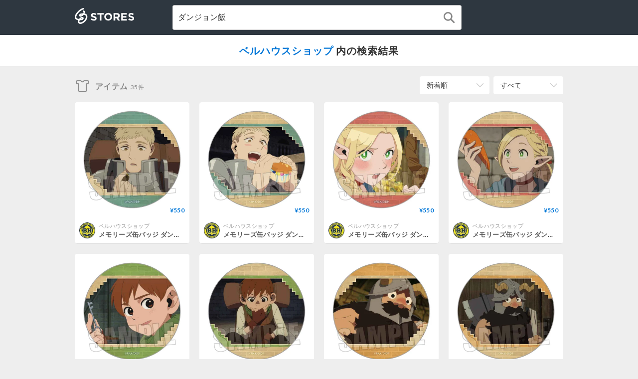

--- FILE ---
content_type: text/html; charset=utf-8
request_url: https://stores.jp/search?q=%E3%83%80%E3%83%B3%E3%82%B8%E3%83%A7%E3%83%B3%E9%A3%AF&store=bellhouseshop&sort=new
body_size: 4523
content:
<!DOCTYPE html>
<html ng-app="StoresJp" ng-strict-di lang="ja">
  <head>
    <!-- Google Tag Manager -->
<script>(function(w,d,s,l,i){w[l]=w[l]||[];w[l].push({'gtm.start':
new Date().getTime(),event:'gtm.js'});var f=d.getElementsByTagName(s)[0],
j=d.createElement(s),dl=l!='dataLayer'?'&l='+l:'';j.async=true;j.src=
'https://www.googletagmanager.com/gtm.js?id='+i+dl;f.parentNode.insertBefore(j,f);
})(window,document,'script','storesDataLayer','GTM-M5XH35B');</script>
<!-- End Google Tag Manager -->

    <meta content="text/html; charset=utf-8" http-equiv="Content-Type">
    <title ng-non-bindable>STORES ダンジョン飯の検索結果</title>
    <meta sanitize-attributes="content" name="keywords" content="ダンジョン飯, ネットショップ, オンラインストア, EC, オンラインショップ, ネット通販, ネット販売">
    <meta sanitize-attributes="content" name="description" content="ダンジョン飯の検索結果ページです。インターネットの知識がない方でも簡単に、無料でネットショップをつくることができるサービスのSTORES（ストアーズ）で販売されているアイテムをご紹介します。">
    <link href="/images/apple-touch-icon.png" rel="apple-touch-icon" type="image/png">
    <link rel="stylesheet" href="https://st-cdn.net/assets/storesjp/assets/search/pc/application-72479933480e6b764c61ede66cf8778efc81dd5517106acfeaba8e57881313ff.css" media="all" />
    <link href="//fonts.googleapis.com/css?family=Lato:400,700&display=swap" rel="stylesheet">
    <script src="https://st-cdn.net/assets/storesjp/packs/js/stores/i18n-2e6bb49e0aeca7221db6.js"></script>
    <script src="https://st-cdn.net/assets/storesjp/assets/search/application-69c38f11352bb1ca41e6f2ddf039c3097da909521d8752cda6f2eead94fa94d8.js"></script>
  </head>
  <body class="search feed" ng-controller="SearchIndexController as IndexCtrl" data-search-index="true">
    <!-- Google Tag Manager (noscript) -->
<noscript><iframe src="https://www.googletagmanager.com/ns.html?id=GTM-M5XH35B"
height="0" width="0" style="display:none;visibility:hidden"></iframe></noscript>
<!-- End Google Tag Manager (noscript) -->

    <header class="search_header">
      <div class="search_header_inner">
        <p class="search_header_logo"><a href="/ec">STORES</a></p>
        <form class="btn_search_input_container" name="IndexCtrl.form" novalidate ng-submit="IndexCtrl.search()">
          <input type="text" name="query" placeholder="アイテムを検索" class="btn_search_input" ng-model="IndexCtrl.query" required>
          <button type="submit" class="btn_search_input_btn" aria-label="検索"></button>
        </form>
      </div>
    </header>

    <section class="search_name">
      <div class="search_name_inner">
        <h1 ng-non-bindable class="search_name_text">
            <a href="https://bellhouse-shop.com">ベルハウスショップ</a>
          内の検索結果
        </h1>
      </div>
    </section>

    <main class="main">
      <nav class="nav_popup_list_wrapper">
  <sj-search-query-popup-list is-mobile="false" type="sort"></sj-search-query-popup-list>
  <sj-search-query-popup-list is-mobile="false" type="target"></sj-search-query-popup-list>
</nav>


        <section class="search_contents">
  <h2 class="search_item">アイテム<span class="search_store_num">35件</span></h2>
  <div class="feed_list_container">
      <article class="feed_list">
        <div class="feed_list_item_image ">
          <a target="_blank" href="https://bellhouse-shop.com/items/6685ffdf4c27e80001720ab5">
            <img alt="メモリーズ缶バッジ ダンジョン飯/ライオスA" src="https://imagedelivery.net/QondspN4HIUvB_R16-ddAQ/5eb3cad1cee9ea79bf7a1a63/d5408c469276f248676f.jpg/fit=cover,w=460,h=460" />
            <div class="feed_item_price_container">
              <span class="feed_item_price">
                <span class="feed_item_price_range">
                  &yen;550
                </span>
              </span>
            </div>
</a>        </div>
        <div class="feed_list_info">
          <div ng-non-bindable class="feed_list_user_image">
            <a target="_blank" href="https://bellhouse-shop.com"><img alt="ベルハウスショップ" src="https://imagedelivery.net/QondspN4HIUvB_R16-ddAQ/5eb3cad1cee9ea79bf7a1a63/363f2aafd1a656f765a1.jpeg/fit=cover,w=40,h=40" /></a>
          </div>
          <div ng-non-bindable class="feed_list_name_container">
            <p class="feed_list_name_sub">
              <a target="_blank" href="https://bellhouse-shop.com">ベルハウスショップ</a>
            </p>
            <h3 class="feed_list_name_main">
              <a target="_blank" ng-non-bindable="true" href="https://bellhouse-shop.com/items/6685ffdf4c27e80001720ab5">メモリーズ缶バッジ ダンジョン飯/ライオスA</a>
            </h3>
          </div>
        </div>
      </article>
      <article class="feed_list">
        <div class="feed_list_item_image ">
          <a target="_blank" href="https://bellhouse-shop.com/items/6685ffdd4c27e80001720ab2">
            <img alt="メモリーズ缶バッジ ダンジョン飯/ライオスB" src="https://imagedelivery.net/QondspN4HIUvB_R16-ddAQ/5eb3cad1cee9ea79bf7a1a63/a9ca7c07057676ef3d30.jpg/fit=cover,w=460,h=460" />
            <div class="feed_item_price_container">
              <span class="feed_item_price">
                <span class="feed_item_price_range">
                  &yen;550
                </span>
              </span>
            </div>
</a>        </div>
        <div class="feed_list_info">
          <div ng-non-bindable class="feed_list_user_image">
            <a target="_blank" href="https://bellhouse-shop.com"><img alt="ベルハウスショップ" src="https://imagedelivery.net/QondspN4HIUvB_R16-ddAQ/5eb3cad1cee9ea79bf7a1a63/363f2aafd1a656f765a1.jpeg/fit=cover,w=40,h=40" /></a>
          </div>
          <div ng-non-bindable class="feed_list_name_container">
            <p class="feed_list_name_sub">
              <a target="_blank" href="https://bellhouse-shop.com">ベルハウスショップ</a>
            </p>
            <h3 class="feed_list_name_main">
              <a target="_blank" ng-non-bindable="true" href="https://bellhouse-shop.com/items/6685ffdd4c27e80001720ab2">メモリーズ缶バッジ ダンジョン飯/ライオスB</a>
            </h3>
          </div>
        </div>
      </article>
      <article class="feed_list">
        <div class="feed_list_item_image ">
          <a target="_blank" href="https://bellhouse-shop.com/items/6685ffda4c27e80001720aaf">
            <img alt="メモリーズ缶バッジ ダンジョン飯/マルシルA" src="https://imagedelivery.net/QondspN4HIUvB_R16-ddAQ/5eb3cad1cee9ea79bf7a1a63/1a65cd2d28dff07a4740.jpg/fit=cover,w=460,h=460" />
            <div class="feed_item_price_container">
              <span class="feed_item_price">
                <span class="feed_item_price_range">
                  &yen;550
                </span>
              </span>
            </div>
</a>        </div>
        <div class="feed_list_info">
          <div ng-non-bindable class="feed_list_user_image">
            <a target="_blank" href="https://bellhouse-shop.com"><img alt="ベルハウスショップ" src="https://imagedelivery.net/QondspN4HIUvB_R16-ddAQ/5eb3cad1cee9ea79bf7a1a63/363f2aafd1a656f765a1.jpeg/fit=cover,w=40,h=40" /></a>
          </div>
          <div ng-non-bindable class="feed_list_name_container">
            <p class="feed_list_name_sub">
              <a target="_blank" href="https://bellhouse-shop.com">ベルハウスショップ</a>
            </p>
            <h3 class="feed_list_name_main">
              <a target="_blank" ng-non-bindable="true" href="https://bellhouse-shop.com/items/6685ffda4c27e80001720aaf">メモリーズ缶バッジ ダンジョン飯/マルシルA</a>
            </h3>
          </div>
        </div>
      </article>
      <article class="feed_list">
        <div class="feed_list_item_image ">
          <a target="_blank" href="https://bellhouse-shop.com/items/6685ffd74c27e80001720aac">
            <img alt="メモリーズ缶バッジ ダンジョン飯/マルシルB" src="https://imagedelivery.net/QondspN4HIUvB_R16-ddAQ/5eb3cad1cee9ea79bf7a1a63/f9291f4069b5b2f2e080.jpg/fit=cover,w=460,h=460" />
            <div class="feed_item_price_container">
              <span class="feed_item_price">
                <span class="feed_item_price_range">
                  &yen;550
                </span>
              </span>
            </div>
</a>        </div>
        <div class="feed_list_info">
          <div ng-non-bindable class="feed_list_user_image">
            <a target="_blank" href="https://bellhouse-shop.com"><img alt="ベルハウスショップ" src="https://imagedelivery.net/QondspN4HIUvB_R16-ddAQ/5eb3cad1cee9ea79bf7a1a63/363f2aafd1a656f765a1.jpeg/fit=cover,w=40,h=40" /></a>
          </div>
          <div ng-non-bindable class="feed_list_name_container">
            <p class="feed_list_name_sub">
              <a target="_blank" href="https://bellhouse-shop.com">ベルハウスショップ</a>
            </p>
            <h3 class="feed_list_name_main">
              <a target="_blank" ng-non-bindable="true" href="https://bellhouse-shop.com/items/6685ffd74c27e80001720aac">メモリーズ缶バッジ ダンジョン飯/マルシルB</a>
            </h3>
          </div>
        </div>
      </article>
      <article class="feed_list">
        <div class="feed_list_item_image ">
          <a target="_blank" href="https://bellhouse-shop.com/items/6685ffd54c27e80001720aa9">
            <img alt="メモリーズ缶バッジ ダンジョン飯/チルチャックA" src="https://imagedelivery.net/QondspN4HIUvB_R16-ddAQ/5eb3cad1cee9ea79bf7a1a63/fd5b37e3f733ad3380b8.jpg/fit=cover,w=460,h=460" />
            <div class="feed_item_price_container">
              <span class="feed_item_price">
                <span class="feed_item_price_range">
                  &yen;550
                </span>
              </span>
            </div>
</a>        </div>
        <div class="feed_list_info">
          <div ng-non-bindable class="feed_list_user_image">
            <a target="_blank" href="https://bellhouse-shop.com"><img alt="ベルハウスショップ" src="https://imagedelivery.net/QondspN4HIUvB_R16-ddAQ/5eb3cad1cee9ea79bf7a1a63/363f2aafd1a656f765a1.jpeg/fit=cover,w=40,h=40" /></a>
          </div>
          <div ng-non-bindable class="feed_list_name_container">
            <p class="feed_list_name_sub">
              <a target="_blank" href="https://bellhouse-shop.com">ベルハウスショップ</a>
            </p>
            <h3 class="feed_list_name_main">
              <a target="_blank" ng-non-bindable="true" href="https://bellhouse-shop.com/items/6685ffd54c27e80001720aa9">メモリーズ缶バッジ ダンジョン飯/チルチャックA</a>
            </h3>
          </div>
        </div>
      </article>
      <article class="feed_list">
        <div class="feed_list_item_image ">
          <a target="_blank" href="https://bellhouse-shop.com/items/6685ffd14c27e80001720aa6">
            <img alt="メモリーズ缶バッジ ダンジョン飯/チルチャックB" src="https://imagedelivery.net/QondspN4HIUvB_R16-ddAQ/5eb3cad1cee9ea79bf7a1a63/ca1251a4ee767b13a099.jpg/fit=cover,w=460,h=460" />
            <div class="feed_item_price_container">
              <span class="feed_item_price">
                <span class="feed_item_price_range">
                  &yen;550
                </span>
              </span>
            </div>
</a>        </div>
        <div class="feed_list_info">
          <div ng-non-bindable class="feed_list_user_image">
            <a target="_blank" href="https://bellhouse-shop.com"><img alt="ベルハウスショップ" src="https://imagedelivery.net/QondspN4HIUvB_R16-ddAQ/5eb3cad1cee9ea79bf7a1a63/363f2aafd1a656f765a1.jpeg/fit=cover,w=40,h=40" /></a>
          </div>
          <div ng-non-bindable class="feed_list_name_container">
            <p class="feed_list_name_sub">
              <a target="_blank" href="https://bellhouse-shop.com">ベルハウスショップ</a>
            </p>
            <h3 class="feed_list_name_main">
              <a target="_blank" ng-non-bindable="true" href="https://bellhouse-shop.com/items/6685ffd14c27e80001720aa6">メモリーズ缶バッジ ダンジョン飯/チルチャックB</a>
            </h3>
          </div>
        </div>
      </article>
      <article class="feed_list">
        <div class="feed_list_item_image ">
          <a target="_blank" href="https://bellhouse-shop.com/items/6685ffc94c27e80001720aa3">
            <img alt="メモリーズ缶バッジ ダンジョン飯/センシA" src="https://imagedelivery.net/QondspN4HIUvB_R16-ddAQ/5eb3cad1cee9ea79bf7a1a63/7dfad731970c2ea4e649.jpg/fit=cover,w=460,h=460" />
            <div class="feed_item_price_container">
              <span class="feed_item_price">
                <span class="feed_item_price_range">
                  &yen;550
                </span>
              </span>
            </div>
</a>        </div>
        <div class="feed_list_info">
          <div ng-non-bindable class="feed_list_user_image">
            <a target="_blank" href="https://bellhouse-shop.com"><img alt="ベルハウスショップ" src="https://imagedelivery.net/QondspN4HIUvB_R16-ddAQ/5eb3cad1cee9ea79bf7a1a63/363f2aafd1a656f765a1.jpeg/fit=cover,w=40,h=40" /></a>
          </div>
          <div ng-non-bindable class="feed_list_name_container">
            <p class="feed_list_name_sub">
              <a target="_blank" href="https://bellhouse-shop.com">ベルハウスショップ</a>
            </p>
            <h3 class="feed_list_name_main">
              <a target="_blank" ng-non-bindable="true" href="https://bellhouse-shop.com/items/6685ffc94c27e80001720aa3">メモリーズ缶バッジ ダンジョン飯/センシA</a>
            </h3>
          </div>
        </div>
      </article>
      <article class="feed_list">
        <div class="feed_list_item_image ">
          <a target="_blank" href="https://bellhouse-shop.com/items/6685ffc64c27e80001720aa0">
            <img alt="メモリーズ缶バッジ ダンジョン飯/センシB" src="https://imagedelivery.net/QondspN4HIUvB_R16-ddAQ/5eb3cad1cee9ea79bf7a1a63/23b1af0103ef3329d73c.jpg/fit=cover,w=460,h=460" />
            <div class="feed_item_price_container">
              <span class="feed_item_price">
                <span class="feed_item_price_range">
                  &yen;550
                </span>
              </span>
            </div>
</a>        </div>
        <div class="feed_list_info">
          <div ng-non-bindable class="feed_list_user_image">
            <a target="_blank" href="https://bellhouse-shop.com"><img alt="ベルハウスショップ" src="https://imagedelivery.net/QondspN4HIUvB_R16-ddAQ/5eb3cad1cee9ea79bf7a1a63/363f2aafd1a656f765a1.jpeg/fit=cover,w=40,h=40" /></a>
          </div>
          <div ng-non-bindable class="feed_list_name_container">
            <p class="feed_list_name_sub">
              <a target="_blank" href="https://bellhouse-shop.com">ベルハウスショップ</a>
            </p>
            <h3 class="feed_list_name_main">
              <a target="_blank" ng-non-bindable="true" href="https://bellhouse-shop.com/items/6685ffc64c27e80001720aa0">メモリーズ缶バッジ ダンジョン飯/センシB</a>
            </h3>
          </div>
        </div>
      </article>
      <article class="feed_list">
        <div class="feed_list_item_image ">
          <a target="_blank" href="https://bellhouse-shop.com/items/6685ffc44c27e80001720a9d">
            <img alt="メモリーズ缶バッジ ダンジョン飯/ファリンA" src="https://imagedelivery.net/QondspN4HIUvB_R16-ddAQ/5eb3cad1cee9ea79bf7a1a63/c67e133b686002e54109.jpg/fit=cover,w=460,h=460" />
            <div class="feed_item_price_container">
              <span class="feed_item_price">
                <span class="feed_item_price_range">
                  &yen;550
                </span>
              </span>
            </div>
</a>        </div>
        <div class="feed_list_info">
          <div ng-non-bindable class="feed_list_user_image">
            <a target="_blank" href="https://bellhouse-shop.com"><img alt="ベルハウスショップ" src="https://imagedelivery.net/QondspN4HIUvB_R16-ddAQ/5eb3cad1cee9ea79bf7a1a63/363f2aafd1a656f765a1.jpeg/fit=cover,w=40,h=40" /></a>
          </div>
          <div ng-non-bindable class="feed_list_name_container">
            <p class="feed_list_name_sub">
              <a target="_blank" href="https://bellhouse-shop.com">ベルハウスショップ</a>
            </p>
            <h3 class="feed_list_name_main">
              <a target="_blank" ng-non-bindable="true" href="https://bellhouse-shop.com/items/6685ffc44c27e80001720a9d">メモリーズ缶バッジ ダンジョン飯/ファリンA</a>
            </h3>
          </div>
        </div>
      </article>
      <article class="feed_list">
        <div class="feed_list_item_image ">
          <a target="_blank" href="https://bellhouse-shop.com/items/6685ffc24c27e80001720a9a">
            <img alt="メモリーズ缶バッジ ダンジョン飯/ファリンB" src="https://imagedelivery.net/QondspN4HIUvB_R16-ddAQ/5eb3cad1cee9ea79bf7a1a63/1ec06c908eea277f0718.jpg/fit=cover,w=460,h=460" />
            <div class="feed_item_price_container">
              <span class="feed_item_price">
                <span class="feed_item_price_range">
                  &yen;550
                </span>
              </span>
            </div>
</a>        </div>
        <div class="feed_list_info">
          <div ng-non-bindable class="feed_list_user_image">
            <a target="_blank" href="https://bellhouse-shop.com"><img alt="ベルハウスショップ" src="https://imagedelivery.net/QondspN4HIUvB_R16-ddAQ/5eb3cad1cee9ea79bf7a1a63/363f2aafd1a656f765a1.jpeg/fit=cover,w=40,h=40" /></a>
          </div>
          <div ng-non-bindable class="feed_list_name_container">
            <p class="feed_list_name_sub">
              <a target="_blank" href="https://bellhouse-shop.com">ベルハウスショップ</a>
            </p>
            <h3 class="feed_list_name_main">
              <a target="_blank" ng-non-bindable="true" href="https://bellhouse-shop.com/items/6685ffc24c27e80001720a9a">メモリーズ缶バッジ ダンジョン飯/ファリンB</a>
            </h3>
          </div>
        </div>
      </article>
      <article class="feed_list">
        <div class="feed_list_item_image ">
          <a target="_blank" href="https://bellhouse-shop.com/items/6685ffc04c27e80001720a97">
            <img alt="アクリルフィギュア ダンジョン飯/ライオス" src="https://imagedelivery.net/QondspN4HIUvB_R16-ddAQ/5eb3cad1cee9ea79bf7a1a63/a7244a93c7875132db14.jpg/fit=cover,w=460,h=460" />
            <div class="feed_item_price_container">
              <span class="feed_item_price">
                <span class="feed_item_price_range">
                  &yen;1,320
                </span>
              </span>
            </div>
</a>        </div>
        <div class="feed_list_info">
          <div ng-non-bindable class="feed_list_user_image">
            <a target="_blank" href="https://bellhouse-shop.com"><img alt="ベルハウスショップ" src="https://imagedelivery.net/QondspN4HIUvB_R16-ddAQ/5eb3cad1cee9ea79bf7a1a63/363f2aafd1a656f765a1.jpeg/fit=cover,w=40,h=40" /></a>
          </div>
          <div ng-non-bindable class="feed_list_name_container">
            <p class="feed_list_name_sub">
              <a target="_blank" href="https://bellhouse-shop.com">ベルハウスショップ</a>
            </p>
            <h3 class="feed_list_name_main">
              <a target="_blank" ng-non-bindable="true" href="https://bellhouse-shop.com/items/6685ffc04c27e80001720a97">アクリルフィギュア ダンジョン飯/ライオス</a>
            </h3>
          </div>
        </div>
      </article>
      <article class="feed_list">
        <div class="feed_list_item_image ">
          <a target="_blank" href="https://bellhouse-shop.com/items/6685ffbd4c27e80001720a94">
            <img alt="アクリルフィギュア ダンジョン飯/マルシル" src="https://imagedelivery.net/QondspN4HIUvB_R16-ddAQ/5eb3cad1cee9ea79bf7a1a63/fc70b9d523589a8ae5c4.jpg/fit=cover,w=460,h=460" />
            <div class="feed_item_price_container">
              <span class="feed_item_price">
                <span class="feed_item_price_range">
                  &yen;1,320
                </span>
              </span>
            </div>
</a>        </div>
        <div class="feed_list_info">
          <div ng-non-bindable class="feed_list_user_image">
            <a target="_blank" href="https://bellhouse-shop.com"><img alt="ベルハウスショップ" src="https://imagedelivery.net/QondspN4HIUvB_R16-ddAQ/5eb3cad1cee9ea79bf7a1a63/363f2aafd1a656f765a1.jpeg/fit=cover,w=40,h=40" /></a>
          </div>
          <div ng-non-bindable class="feed_list_name_container">
            <p class="feed_list_name_sub">
              <a target="_blank" href="https://bellhouse-shop.com">ベルハウスショップ</a>
            </p>
            <h3 class="feed_list_name_main">
              <a target="_blank" ng-non-bindable="true" href="https://bellhouse-shop.com/items/6685ffbd4c27e80001720a94">アクリルフィギュア ダンジョン飯/マルシル</a>
            </h3>
          </div>
        </div>
      </article>
      <article class="feed_list">
        <div class="feed_list_item_image ">
          <a target="_blank" href="https://bellhouse-shop.com/items/6685ffbb4c27e80001720a91">
            <img alt="アクリルフィギュア ダンジョン飯/チルチャック" src="https://imagedelivery.net/QondspN4HIUvB_R16-ddAQ/5eb3cad1cee9ea79bf7a1a63/beb22b75235799a57878.jpg/fit=cover,w=460,h=460" />
            <div class="feed_item_price_container">
              <span class="feed_item_price">
                <span class="feed_item_price_range">
                  &yen;1,320
                </span>
              </span>
            </div>
</a>        </div>
        <div class="feed_list_info">
          <div ng-non-bindable class="feed_list_user_image">
            <a target="_blank" href="https://bellhouse-shop.com"><img alt="ベルハウスショップ" src="https://imagedelivery.net/QondspN4HIUvB_R16-ddAQ/5eb3cad1cee9ea79bf7a1a63/363f2aafd1a656f765a1.jpeg/fit=cover,w=40,h=40" /></a>
          </div>
          <div ng-non-bindable class="feed_list_name_container">
            <p class="feed_list_name_sub">
              <a target="_blank" href="https://bellhouse-shop.com">ベルハウスショップ</a>
            </p>
            <h3 class="feed_list_name_main">
              <a target="_blank" ng-non-bindable="true" href="https://bellhouse-shop.com/items/6685ffbb4c27e80001720a91">アクリルフィギュア ダンジョン飯/チルチャック</a>
            </h3>
          </div>
        </div>
      </article>
      <article class="feed_list">
        <div class="feed_list_item_image ">
          <a target="_blank" href="https://bellhouse-shop.com/items/6685ffb94c27e80001720a8e">
            <img alt="アクリルフィギュア ダンジョン飯/センシ" src="https://imagedelivery.net/QondspN4HIUvB_R16-ddAQ/5eb3cad1cee9ea79bf7a1a63/84d7f723e551ef8e9fe8.jpg/fit=cover,w=460,h=460" />
            <div class="feed_item_price_container">
              <span class="feed_item_price">
                <span class="feed_item_price_range">
                  &yen;1,320
                </span>
              </span>
            </div>
</a>        </div>
        <div class="feed_list_info">
          <div ng-non-bindable class="feed_list_user_image">
            <a target="_blank" href="https://bellhouse-shop.com"><img alt="ベルハウスショップ" src="https://imagedelivery.net/QondspN4HIUvB_R16-ddAQ/5eb3cad1cee9ea79bf7a1a63/363f2aafd1a656f765a1.jpeg/fit=cover,w=40,h=40" /></a>
          </div>
          <div ng-non-bindable class="feed_list_name_container">
            <p class="feed_list_name_sub">
              <a target="_blank" href="https://bellhouse-shop.com">ベルハウスショップ</a>
            </p>
            <h3 class="feed_list_name_main">
              <a target="_blank" ng-non-bindable="true" href="https://bellhouse-shop.com/items/6685ffb94c27e80001720a8e">アクリルフィギュア ダンジョン飯/センシ</a>
            </h3>
          </div>
        </div>
      </article>
      <article class="feed_list">
        <div class="feed_list_item_image ">
          <a target="_blank" href="https://bellhouse-shop.com/items/6685ffb74c27e80001720a8b">
            <img alt="メモリーズミニスタンド ダンジョン飯/ライオスA" src="https://imagedelivery.net/QondspN4HIUvB_R16-ddAQ/5eb3cad1cee9ea79bf7a1a63/50bacf0330de28bc6926.jpg/fit=cover,w=460,h=460" />
            <div class="feed_item_price_container">
              <span class="feed_item_price">
                <span class="feed_item_price_range">
                  &yen;660
                </span>
              </span>
            </div>
</a>        </div>
        <div class="feed_list_info">
          <div ng-non-bindable class="feed_list_user_image">
            <a target="_blank" href="https://bellhouse-shop.com"><img alt="ベルハウスショップ" src="https://imagedelivery.net/QondspN4HIUvB_R16-ddAQ/5eb3cad1cee9ea79bf7a1a63/363f2aafd1a656f765a1.jpeg/fit=cover,w=40,h=40" /></a>
          </div>
          <div ng-non-bindable class="feed_list_name_container">
            <p class="feed_list_name_sub">
              <a target="_blank" href="https://bellhouse-shop.com">ベルハウスショップ</a>
            </p>
            <h3 class="feed_list_name_main">
              <a target="_blank" ng-non-bindable="true" href="https://bellhouse-shop.com/items/6685ffb74c27e80001720a8b">メモリーズミニスタンド ダンジョン飯/ライオスA</a>
            </h3>
          </div>
        </div>
      </article>
      <article class="feed_list">
        <div class="feed_list_item_image ">
          <a target="_blank" href="https://bellhouse-shop.com/items/6685ffb54c27e80001720a88">
            <img alt="メモリーズミニスタンド ダンジョン飯/ライオスB" src="https://imagedelivery.net/QondspN4HIUvB_R16-ddAQ/5eb3cad1cee9ea79bf7a1a63/4f85f0a63eb4032e0dbc.jpg/fit=cover,w=460,h=460" />
            <div class="feed_item_price_container">
              <span class="feed_item_price">
                <span class="feed_item_price_range">
                  &yen;660
                </span>
              </span>
            </div>
</a>        </div>
        <div class="feed_list_info">
          <div ng-non-bindable class="feed_list_user_image">
            <a target="_blank" href="https://bellhouse-shop.com"><img alt="ベルハウスショップ" src="https://imagedelivery.net/QondspN4HIUvB_R16-ddAQ/5eb3cad1cee9ea79bf7a1a63/363f2aafd1a656f765a1.jpeg/fit=cover,w=40,h=40" /></a>
          </div>
          <div ng-non-bindable class="feed_list_name_container">
            <p class="feed_list_name_sub">
              <a target="_blank" href="https://bellhouse-shop.com">ベルハウスショップ</a>
            </p>
            <h3 class="feed_list_name_main">
              <a target="_blank" ng-non-bindable="true" href="https://bellhouse-shop.com/items/6685ffb54c27e80001720a88">メモリーズミニスタンド ダンジョン飯/ライオスB</a>
            </h3>
          </div>
        </div>
      </article>
      <article class="feed_list">
        <div class="feed_list_item_image ">
          <a target="_blank" href="https://bellhouse-shop.com/items/6685ffb34c27e80001720a85">
            <img alt="メモリーズミニスタンド ダンジョン飯/マルシルA" src="https://imagedelivery.net/QondspN4HIUvB_R16-ddAQ/5eb3cad1cee9ea79bf7a1a63/e7d7de32cb92f6e1ab87.jpg/fit=cover,w=460,h=460" />
            <div class="feed_item_price_container">
              <span class="feed_item_price">
                <span class="feed_item_price_range">
                  &yen;660
                </span>
              </span>
            </div>
</a>        </div>
        <div class="feed_list_info">
          <div ng-non-bindable class="feed_list_user_image">
            <a target="_blank" href="https://bellhouse-shop.com"><img alt="ベルハウスショップ" src="https://imagedelivery.net/QondspN4HIUvB_R16-ddAQ/5eb3cad1cee9ea79bf7a1a63/363f2aafd1a656f765a1.jpeg/fit=cover,w=40,h=40" /></a>
          </div>
          <div ng-non-bindable class="feed_list_name_container">
            <p class="feed_list_name_sub">
              <a target="_blank" href="https://bellhouse-shop.com">ベルハウスショップ</a>
            </p>
            <h3 class="feed_list_name_main">
              <a target="_blank" ng-non-bindable="true" href="https://bellhouse-shop.com/items/6685ffb34c27e80001720a85">メモリーズミニスタンド ダンジョン飯/マルシルA</a>
            </h3>
          </div>
        </div>
      </article>
      <article class="feed_list">
        <div class="feed_list_item_image ">
          <a target="_blank" href="https://bellhouse-shop.com/items/6685ffb14c27e80001720a82">
            <img alt="メモリーズミニスタンド ダンジョン飯/マルシルB" src="https://imagedelivery.net/QondspN4HIUvB_R16-ddAQ/5eb3cad1cee9ea79bf7a1a63/01550eef6a11ccced21a.jpg/fit=cover,w=460,h=460" />
            <div class="feed_item_price_container">
              <span class="feed_item_price">
                <span class="feed_item_price_range">
                  &yen;660
                </span>
              </span>
            </div>
</a>        </div>
        <div class="feed_list_info">
          <div ng-non-bindable class="feed_list_user_image">
            <a target="_blank" href="https://bellhouse-shop.com"><img alt="ベルハウスショップ" src="https://imagedelivery.net/QondspN4HIUvB_R16-ddAQ/5eb3cad1cee9ea79bf7a1a63/363f2aafd1a656f765a1.jpeg/fit=cover,w=40,h=40" /></a>
          </div>
          <div ng-non-bindable class="feed_list_name_container">
            <p class="feed_list_name_sub">
              <a target="_blank" href="https://bellhouse-shop.com">ベルハウスショップ</a>
            </p>
            <h3 class="feed_list_name_main">
              <a target="_blank" ng-non-bindable="true" href="https://bellhouse-shop.com/items/6685ffb14c27e80001720a82">メモリーズミニスタンド ダンジョン飯/マルシルB</a>
            </h3>
          </div>
        </div>
      </article>
      <article class="feed_list">
        <div class="feed_list_item_image ">
          <a target="_blank" href="https://bellhouse-shop.com/items/6685ffae4c27e80001720a7f">
            <img alt="メモリーズミニスタンド ダンジョン飯/チルチャックA" src="https://imagedelivery.net/QondspN4HIUvB_R16-ddAQ/5eb3cad1cee9ea79bf7a1a63/3a47fd298c058dd18add.jpg/fit=cover,w=460,h=460" />
            <div class="feed_item_price_container">
              <span class="feed_item_price">
                <span class="feed_item_price_range">
                  &yen;660
                </span>
              </span>
            </div>
</a>        </div>
        <div class="feed_list_info">
          <div ng-non-bindable class="feed_list_user_image">
            <a target="_blank" href="https://bellhouse-shop.com"><img alt="ベルハウスショップ" src="https://imagedelivery.net/QondspN4HIUvB_R16-ddAQ/5eb3cad1cee9ea79bf7a1a63/363f2aafd1a656f765a1.jpeg/fit=cover,w=40,h=40" /></a>
          </div>
          <div ng-non-bindable class="feed_list_name_container">
            <p class="feed_list_name_sub">
              <a target="_blank" href="https://bellhouse-shop.com">ベルハウスショップ</a>
            </p>
            <h3 class="feed_list_name_main">
              <a target="_blank" ng-non-bindable="true" href="https://bellhouse-shop.com/items/6685ffae4c27e80001720a7f">メモリーズミニスタンド ダンジョン飯/チルチャックA</a>
            </h3>
          </div>
        </div>
      </article>
      <article class="feed_list">
        <div class="feed_list_item_image ">
          <a target="_blank" href="https://bellhouse-shop.com/items/6685ffad4c27e80001720a7c">
            <img alt="メモリーズミニスタンド ダンジョン飯/チルチャックB" src="https://imagedelivery.net/QondspN4HIUvB_R16-ddAQ/5eb3cad1cee9ea79bf7a1a63/51712a486d5a9034d7c7.jpg/fit=cover,w=460,h=460" />
            <div class="feed_item_price_container">
              <span class="feed_item_price">
                <span class="feed_item_price_range">
                  &yen;660
                </span>
              </span>
            </div>
</a>        </div>
        <div class="feed_list_info">
          <div ng-non-bindable class="feed_list_user_image">
            <a target="_blank" href="https://bellhouse-shop.com"><img alt="ベルハウスショップ" src="https://imagedelivery.net/QondspN4HIUvB_R16-ddAQ/5eb3cad1cee9ea79bf7a1a63/363f2aafd1a656f765a1.jpeg/fit=cover,w=40,h=40" /></a>
          </div>
          <div ng-non-bindable class="feed_list_name_container">
            <p class="feed_list_name_sub">
              <a target="_blank" href="https://bellhouse-shop.com">ベルハウスショップ</a>
            </p>
            <h3 class="feed_list_name_main">
              <a target="_blank" ng-non-bindable="true" href="https://bellhouse-shop.com/items/6685ffad4c27e80001720a7c">メモリーズミニスタンド ダンジョン飯/チルチャックB</a>
            </h3>
          </div>
        </div>
      </article>
      <article class="feed_list">
        <div class="feed_list_item_image ">
          <a target="_blank" href="https://bellhouse-shop.com/items/6685ffab4c27e80001720a79">
            <img alt="メモリーズミニスタンド ダンジョン飯/センシA" src="https://imagedelivery.net/QondspN4HIUvB_R16-ddAQ/5eb3cad1cee9ea79bf7a1a63/070397b840cf452315fb.jpg/fit=cover,w=460,h=460" />
            <div class="feed_item_price_container">
              <span class="feed_item_price">
                <span class="feed_item_price_range">
                  &yen;660
                </span>
              </span>
            </div>
</a>        </div>
        <div class="feed_list_info">
          <div ng-non-bindable class="feed_list_user_image">
            <a target="_blank" href="https://bellhouse-shop.com"><img alt="ベルハウスショップ" src="https://imagedelivery.net/QondspN4HIUvB_R16-ddAQ/5eb3cad1cee9ea79bf7a1a63/363f2aafd1a656f765a1.jpeg/fit=cover,w=40,h=40" /></a>
          </div>
          <div ng-non-bindable class="feed_list_name_container">
            <p class="feed_list_name_sub">
              <a target="_blank" href="https://bellhouse-shop.com">ベルハウスショップ</a>
            </p>
            <h3 class="feed_list_name_main">
              <a target="_blank" ng-non-bindable="true" href="https://bellhouse-shop.com/items/6685ffab4c27e80001720a79">メモリーズミニスタンド ダンジョン飯/センシA</a>
            </h3>
          </div>
        </div>
      </article>
      <article class="feed_list">
        <div class="feed_list_item_image ">
          <a target="_blank" href="https://bellhouse-shop.com/items/6685ffa94c27e80001720a76">
            <img alt="メモリーズミニスタンド ダンジョン飯/センシB" src="https://imagedelivery.net/QondspN4HIUvB_R16-ddAQ/5eb3cad1cee9ea79bf7a1a63/30b7794260effbab332a.jpg/fit=cover,w=460,h=460" />
            <div class="feed_item_price_container">
              <span class="feed_item_price">
                <span class="feed_item_price_range">
                  &yen;660
                </span>
              </span>
            </div>
</a>        </div>
        <div class="feed_list_info">
          <div ng-non-bindable class="feed_list_user_image">
            <a target="_blank" href="https://bellhouse-shop.com"><img alt="ベルハウスショップ" src="https://imagedelivery.net/QondspN4HIUvB_R16-ddAQ/5eb3cad1cee9ea79bf7a1a63/363f2aafd1a656f765a1.jpeg/fit=cover,w=40,h=40" /></a>
          </div>
          <div ng-non-bindable class="feed_list_name_container">
            <p class="feed_list_name_sub">
              <a target="_blank" href="https://bellhouse-shop.com">ベルハウスショップ</a>
            </p>
            <h3 class="feed_list_name_main">
              <a target="_blank" ng-non-bindable="true" href="https://bellhouse-shop.com/items/6685ffa94c27e80001720a76">メモリーズミニスタンド ダンジョン飯/センシB</a>
            </h3>
          </div>
        </div>
      </article>
      <article class="feed_list">
        <div class="feed_list_item_image ">
          <a target="_blank" href="https://bellhouse-shop.com/items/6685ffa64c27e80001720a73">
            <img alt="メモリーズミニスタンド ダンジョン飯/ファリンA" src="https://imagedelivery.net/QondspN4HIUvB_R16-ddAQ/5eb3cad1cee9ea79bf7a1a63/6d3d17d1159d07feb747.jpg/fit=cover,w=460,h=460" />
            <div class="feed_item_price_container">
              <span class="feed_item_price">
                <span class="feed_item_price_range">
                  &yen;660
                </span>
              </span>
            </div>
</a>        </div>
        <div class="feed_list_info">
          <div ng-non-bindable class="feed_list_user_image">
            <a target="_blank" href="https://bellhouse-shop.com"><img alt="ベルハウスショップ" src="https://imagedelivery.net/QondspN4HIUvB_R16-ddAQ/5eb3cad1cee9ea79bf7a1a63/363f2aafd1a656f765a1.jpeg/fit=cover,w=40,h=40" /></a>
          </div>
          <div ng-non-bindable class="feed_list_name_container">
            <p class="feed_list_name_sub">
              <a target="_blank" href="https://bellhouse-shop.com">ベルハウスショップ</a>
            </p>
            <h3 class="feed_list_name_main">
              <a target="_blank" ng-non-bindable="true" href="https://bellhouse-shop.com/items/6685ffa64c27e80001720a73">メモリーズミニスタンド ダンジョン飯/ファリンA</a>
            </h3>
          </div>
        </div>
      </article>
      <article class="feed_list">
        <div class="feed_list_item_image ">
          <a target="_blank" href="https://bellhouse-shop.com/items/6685ffa44c27e80001720a70">
            <img alt="メモリーズミニスタンド ダンジョン飯/ファリンB" src="https://imagedelivery.net/QondspN4HIUvB_R16-ddAQ/5eb3cad1cee9ea79bf7a1a63/275b4e62c056c061911e.jpg/fit=cover,w=460,h=460" />
            <div class="feed_item_price_container">
              <span class="feed_item_price">
                <span class="feed_item_price_range">
                  &yen;660
                </span>
              </span>
            </div>
</a>        </div>
        <div class="feed_list_info">
          <div ng-non-bindable class="feed_list_user_image">
            <a target="_blank" href="https://bellhouse-shop.com"><img alt="ベルハウスショップ" src="https://imagedelivery.net/QondspN4HIUvB_R16-ddAQ/5eb3cad1cee9ea79bf7a1a63/363f2aafd1a656f765a1.jpeg/fit=cover,w=40,h=40" /></a>
          </div>
          <div ng-non-bindable class="feed_list_name_container">
            <p class="feed_list_name_sub">
              <a target="_blank" href="https://bellhouse-shop.com">ベルハウスショップ</a>
            </p>
            <h3 class="feed_list_name_main">
              <a target="_blank" ng-non-bindable="true" href="https://bellhouse-shop.com/items/6685ffa44c27e80001720a70">メモリーズミニスタンド ダンジョン飯/ファリンB</a>
            </h3>
          </div>
        </div>
      </article>
      <article class="feed_list">
        <div class="feed_list_item_image ">
          <a target="_blank" href="https://bellhouse-shop.com/items/65e6ec725a1afd0001a69015">
            <img alt="ぎゅぎゅっとアクリルキーホルダー ダンジョン飯/ライオス (大サソリと歩き茸の水炊き)" src="https://imagedelivery.net/QondspN4HIUvB_R16-ddAQ/5eb3cad1cee9ea79bf7a1a63/2a461fdc44bd0ef060d3.jpg/fit=cover,w=460,h=460" />
            <div class="feed_item_price_container">
              <span class="feed_item_price">
                <span class="feed_item_price_range">
                  &yen;748
                </span>
              </span>
            </div>
</a>        </div>
        <div class="feed_list_info">
          <div ng-non-bindable class="feed_list_user_image">
            <a target="_blank" href="https://bellhouse-shop.com"><img alt="ベルハウスショップ" src="https://imagedelivery.net/QondspN4HIUvB_R16-ddAQ/5eb3cad1cee9ea79bf7a1a63/363f2aafd1a656f765a1.jpeg/fit=cover,w=40,h=40" /></a>
          </div>
          <div ng-non-bindable class="feed_list_name_container">
            <p class="feed_list_name_sub">
              <a target="_blank" href="https://bellhouse-shop.com">ベルハウスショップ</a>
            </p>
            <h3 class="feed_list_name_main">
              <a target="_blank" ng-non-bindable="true" href="https://bellhouse-shop.com/items/65e6ec725a1afd0001a69015">ぎゅぎゅっとアクリルキーホルダー ダンジョン飯/ライオス (大サソリと歩き茸の水炊き)</a>
            </h3>
          </div>
        </div>
      </article>
      <article class="feed_list">
        <div class="feed_list_item_image ">
          <a target="_blank" href="https://bellhouse-shop.com/items/65e6ec705a1afd0001a69012">
            <img alt="ぎゅぎゅっとアクリルキーホルダー ダンジョン飯/マルシル(人喰い植物のタルト)" src="https://imagedelivery.net/QondspN4HIUvB_R16-ddAQ/5eb3cad1cee9ea79bf7a1a63/2287001f90980cb531cd.jpg/fit=cover,w=460,h=460" />
            <div class="feed_item_price_container">
              <span class="feed_item_price">
                <span class="feed_item_price_range">
                  &yen;748
                </span>
              </span>
            </div>
</a>        </div>
        <div class="feed_list_info">
          <div ng-non-bindable class="feed_list_user_image">
            <a target="_blank" href="https://bellhouse-shop.com"><img alt="ベルハウスショップ" src="https://imagedelivery.net/QondspN4HIUvB_R16-ddAQ/5eb3cad1cee9ea79bf7a1a63/363f2aafd1a656f765a1.jpeg/fit=cover,w=40,h=40" /></a>
          </div>
          <div ng-non-bindable class="feed_list_name_container">
            <p class="feed_list_name_sub">
              <a target="_blank" href="https://bellhouse-shop.com">ベルハウスショップ</a>
            </p>
            <h3 class="feed_list_name_main">
              <a target="_blank" ng-non-bindable="true" href="https://bellhouse-shop.com/items/65e6ec705a1afd0001a69012">ぎゅぎゅっとアクリルキーホルダー ダンジョン飯/マルシル(人喰い植物のタルト)</a>
            </h3>
          </div>
        </div>
      </article>
      <article class="feed_list">
        <div class="feed_list_item_image ">
          <a target="_blank" href="https://bellhouse-shop.com/items/65e6ec6e5a1afd0001a6900f">
            <img alt="ぎゅぎゅっとアクリルキーホルダー ダンジョン飯/チルチャック(マンドレイクのかき揚げと大蝙蝠天)" src="https://imagedelivery.net/QondspN4HIUvB_R16-ddAQ/5eb3cad1cee9ea79bf7a1a63/a26bfaa8d48a77e3194c.jpg/fit=cover,w=460,h=460" />
            <div class="feed_item_price_container">
              <span class="feed_item_price">
                <span class="feed_item_price_range">
                  &yen;748
                </span>
              </span>
            </div>
</a>        </div>
        <div class="feed_list_info">
          <div ng-non-bindable class="feed_list_user_image">
            <a target="_blank" href="https://bellhouse-shop.com"><img alt="ベルハウスショップ" src="https://imagedelivery.net/QondspN4HIUvB_R16-ddAQ/5eb3cad1cee9ea79bf7a1a63/363f2aafd1a656f765a1.jpeg/fit=cover,w=40,h=40" /></a>
          </div>
          <div ng-non-bindable class="feed_list_name_container">
            <p class="feed_list_name_sub">
              <a target="_blank" href="https://bellhouse-shop.com">ベルハウスショップ</a>
            </p>
            <h3 class="feed_list_name_main">
              <a target="_blank" ng-non-bindable="true" href="https://bellhouse-shop.com/items/65e6ec6e5a1afd0001a6900f">ぎゅぎゅっとアクリルキーホルダー ダンジョン飯/チルチャック(マンドレイクのかき揚げと大蝙蝠天)</a>
            </h3>
          </div>
        </div>
      </article>
      <article class="feed_list">
        <div class="feed_list_item_image ">
          <a target="_blank" href="https://bellhouse-shop.com/items/65e6ec6d5a1afd0001a6900c">
            <img alt="ぎゅぎゅっとアクリルキーホルダー ダンジョン飯/センシ(マンドレイクとバジリスクのオムレツ)" src="https://imagedelivery.net/QondspN4HIUvB_R16-ddAQ/5eb3cad1cee9ea79bf7a1a63/eafe78738480ad4adabb.jpg/fit=cover,w=460,h=460" />
            <div class="feed_item_price_container">
              <span class="feed_item_price">
                <span class="feed_item_price_range">
                  &yen;748
                </span>
              </span>
            </div>
</a>        </div>
        <div class="feed_list_info">
          <div ng-non-bindable class="feed_list_user_image">
            <a target="_blank" href="https://bellhouse-shop.com"><img alt="ベルハウスショップ" src="https://imagedelivery.net/QondspN4HIUvB_R16-ddAQ/5eb3cad1cee9ea79bf7a1a63/363f2aafd1a656f765a1.jpeg/fit=cover,w=40,h=40" /></a>
          </div>
          <div ng-non-bindable class="feed_list_name_container">
            <p class="feed_list_name_sub">
              <a target="_blank" href="https://bellhouse-shop.com">ベルハウスショップ</a>
            </p>
            <h3 class="feed_list_name_main">
              <a target="_blank" ng-non-bindable="true" href="https://bellhouse-shop.com/items/65e6ec6d5a1afd0001a6900c">ぎゅぎゅっとアクリルキーホルダー ダンジョン飯/センシ(マンドレイクとバジリスクのオムレツ)</a>
            </h3>
          </div>
        </div>
      </article>
      <article class="feed_list">
        <div class="feed_list_item_image ">
          <a target="_blank" href="https://bellhouse-shop.com/items/65e6ec6b5a1afd0001a69009">
            <img alt="ぎゅぎゅっとアクリルキーホルダー ダンジョン飯/ファリン(動く鎧のドワーフ風炒め)" src="https://imagedelivery.net/QondspN4HIUvB_R16-ddAQ/5eb3cad1cee9ea79bf7a1a63/83db7f199f2d104341bb.jpg/fit=cover,w=460,h=460" />
            <div class="feed_item_price_container">
              <span class="feed_item_price">
                <span class="feed_item_price_range">
                  &yen;748
                </span>
              </span>
            </div>
</a>        </div>
        <div class="feed_list_info">
          <div ng-non-bindable class="feed_list_user_image">
            <a target="_blank" href="https://bellhouse-shop.com"><img alt="ベルハウスショップ" src="https://imagedelivery.net/QondspN4HIUvB_R16-ddAQ/5eb3cad1cee9ea79bf7a1a63/363f2aafd1a656f765a1.jpeg/fit=cover,w=40,h=40" /></a>
          </div>
          <div ng-non-bindable class="feed_list_name_container">
            <p class="feed_list_name_sub">
              <a target="_blank" href="https://bellhouse-shop.com">ベルハウスショップ</a>
            </p>
            <h3 class="feed_list_name_main">
              <a target="_blank" ng-non-bindable="true" href="https://bellhouse-shop.com/items/65e6ec6b5a1afd0001a69009">ぎゅぎゅっとアクリルキーホルダー ダンジョン飯/ファリン(動く鎧のドワーフ風炒め)</a>
            </h3>
          </div>
        </div>
      </article>
      <article class="feed_list">
        <div class="feed_list_item_image ">
          <a target="_blank" href="https://bellhouse-shop.com/items/65e6ec635a1afd0001a69002">
            <img alt="トレーディング缶バッジ ダンジョン飯/ぎゅぎゅっと" src="https://imagedelivery.net/QondspN4HIUvB_R16-ddAQ/5eb3cad1cee9ea79bf7a1a63/3c7f15d88a49588e8014.jpg/fit=cover,w=460,h=460" />
            <div class="feed_item_price_container">
              <span class="feed_item_price">
                <span class="feed_item_price_range">
                  &yen;2,750
                </span>
              </span>
            </div>
</a>        </div>
        <div class="feed_list_info">
          <div ng-non-bindable class="feed_list_user_image">
            <a target="_blank" href="https://bellhouse-shop.com"><img alt="ベルハウスショップ" src="https://imagedelivery.net/QondspN4HIUvB_R16-ddAQ/5eb3cad1cee9ea79bf7a1a63/363f2aafd1a656f765a1.jpeg/fit=cover,w=40,h=40" /></a>
          </div>
          <div ng-non-bindable class="feed_list_name_container">
            <p class="feed_list_name_sub">
              <a target="_blank" href="https://bellhouse-shop.com">ベルハウスショップ</a>
            </p>
            <h3 class="feed_list_name_main">
              <a target="_blank" ng-non-bindable="true" href="https://bellhouse-shop.com/items/65e6ec635a1afd0001a69002">トレーディング缶バッジ ダンジョン飯/ぎゅぎゅっと</a>
            </h3>
          </div>
        </div>
      </article>
      <article class="feed_list">
        <div class="feed_list_item_image ">
          <a target="_blank" href="https://bellhouse-shop.com/items/65e6ec615a1afd0001a68fff">
            <img alt="ぎゅぎゅっとミニスタンド ダンジョン飯/ライオス (大サソリと歩き茸の水炊き)" src="https://imagedelivery.net/QondspN4HIUvB_R16-ddAQ/5eb3cad1cee9ea79bf7a1a63/c7954769709407da6594.jpg/fit=cover,w=460,h=460" />
            <div class="feed_item_price_container">
              <span class="feed_item_price">
                <span class="feed_item_price_range">
                  &yen;660
                </span>
              </span>
            </div>
</a>        </div>
        <div class="feed_list_info">
          <div ng-non-bindable class="feed_list_user_image">
            <a target="_blank" href="https://bellhouse-shop.com"><img alt="ベルハウスショップ" src="https://imagedelivery.net/QondspN4HIUvB_R16-ddAQ/5eb3cad1cee9ea79bf7a1a63/363f2aafd1a656f765a1.jpeg/fit=cover,w=40,h=40" /></a>
          </div>
          <div ng-non-bindable class="feed_list_name_container">
            <p class="feed_list_name_sub">
              <a target="_blank" href="https://bellhouse-shop.com">ベルハウスショップ</a>
            </p>
            <h3 class="feed_list_name_main">
              <a target="_blank" ng-non-bindable="true" href="https://bellhouse-shop.com/items/65e6ec615a1afd0001a68fff">ぎゅぎゅっとミニスタンド ダンジョン飯/ライオス (大サソリと歩き茸の水炊き)</a>
            </h3>
          </div>
        </div>
      </article>
      <article class="feed_list">
        <div class="feed_list_item_image ">
          <a target="_blank" href="https://bellhouse-shop.com/items/65e6ec5f5a1afd0001a68ffc">
            <img alt="ぎゅぎゅっとミニスタンド ダンジョン飯/マルシル(人喰い植物のタルト)" src="https://imagedelivery.net/QondspN4HIUvB_R16-ddAQ/5eb3cad1cee9ea79bf7a1a63/c568a28314f5e549ed3a.jpg/fit=cover,w=460,h=460" />
            <div class="feed_item_price_container">
              <span class="feed_item_price">
                <span class="feed_item_price_range">
                  &yen;660
                </span>
              </span>
            </div>
</a>        </div>
        <div class="feed_list_info">
          <div ng-non-bindable class="feed_list_user_image">
            <a target="_blank" href="https://bellhouse-shop.com"><img alt="ベルハウスショップ" src="https://imagedelivery.net/QondspN4HIUvB_R16-ddAQ/5eb3cad1cee9ea79bf7a1a63/363f2aafd1a656f765a1.jpeg/fit=cover,w=40,h=40" /></a>
          </div>
          <div ng-non-bindable class="feed_list_name_container">
            <p class="feed_list_name_sub">
              <a target="_blank" href="https://bellhouse-shop.com">ベルハウスショップ</a>
            </p>
            <h3 class="feed_list_name_main">
              <a target="_blank" ng-non-bindable="true" href="https://bellhouse-shop.com/items/65e6ec5f5a1afd0001a68ffc">ぎゅぎゅっとミニスタンド ダンジョン飯/マルシル(人喰い植物のタルト)</a>
            </h3>
          </div>
        </div>
      </article>
  </div>
</section>


        <nav class="pagination theme-stores">
    
    
        <span class="page current">
  1
</span>

        <span class="page">
  <a rel="next" href="/search?page=2&amp;q=%E3%83%80%E3%83%B3%E3%82%B8%E3%83%A7%E3%83%B3%E9%A3%AF&amp;sort=new&amp;store=bellhouseshop">2</a>
</span>

    <span class="next">
  <a rel="next" href="/search?page=2&amp;q=%E3%83%80%E3%83%B3%E3%82%B8%E3%83%A7%E3%83%B3%E9%A3%AF&amp;sort=new&amp;store=bellhouseshop">&rsaquo;</a>
</span>

    <span class="last">
  <a href="/search?page=2&amp;q=%E3%83%80%E3%83%B3%E3%82%B8%E3%83%A7%E3%83%B3%E9%A3%AF&amp;sort=new&amp;store=bellhouseshop">&raquo;</a>
</span>

  </nav>

    </main>

    <!-- Google Tagmanager -->
    <script>
//<![CDATA[

      storesDataLayer.push({
        'gaAcount': 'UA-34418151-1',
        'user': 'null',
        'event': 'create'
      });

//]]>
</script>    <!-- Google Tagmanager -->
</body></html>


--- FILE ---
content_type: text/javascript
request_url: https://st-cdn.net/assets/storesjp/packs/js/stores/i18n-2e6bb49e0aeca7221db6.js
body_size: 85956
content:
/*! For license information please see i18n-2e6bb49e0aeca7221db6.js.LICENSE.txt */
!function(e){var t={};function n(r){if(t[r])return t[r].exports;var o=t[r]={i:r,l:!1,exports:{}};return e[r].call(o.exports,o,o.exports,n),o.l=!0,o.exports}n.m=e,n.c=t,n.d=function(e,t,r){n.o(e,t)||Object.defineProperty(e,t,{enumerable:!0,get:r})},n.r=function(e){"undefined"!==typeof Symbol&&Symbol.toStringTag&&Object.defineProperty(e,Symbol.toStringTag,{value:"Module"}),Object.defineProperty(e,"__esModule",{value:!0})},n.t=function(e,t){if(1&t&&(e=n(e)),8&t)return e;if(4&t&&"object"===typeof e&&e&&e.__esModule)return e;var r=Object.create(null);if(n.r(r),Object.defineProperty(r,"default",{enumerable:!0,value:e}),2&t&&"string"!=typeof e)for(var o in e)n.d(r,o,function(t){return e[t]}.bind(null,o));return r},n.n=function(e){var t=e&&e.__esModule?function(){return e.default}:function(){return e};return n.d(t,"a",t),t},n.o=function(e,t){return Object.prototype.hasOwnProperty.call(e,t)},n.p="//st-cdn.net/assets/storesjp/packs/",n(n.s=373)}([,,,,,,function(e,t){var n;n=function(){return this}();try{n=n||new Function("return this")()}catch(r){"object"===typeof window&&(n=window)}e.exports=n},,,,,,,,,,,,,,,,,,,,,function(e,t,n){var r;!function(o){"use strict";var a,i=/^-?(?:\d+(?:\.\d*)?|\.\d+)(?:e[+-]?\d+)?$/i,s=Math.ceil,c=Math.floor,l="[BigNumber Error] ",u=l+"Number primitive has more than 15 significant digits: ",d=1e14,m=14,p=9007199254740991,h=[1,10,100,1e3,1e4,1e5,1e6,1e7,1e8,1e9,1e10,1e11,1e12,1e13],f=1e7,_=1e9;function y(e){var t=0|e;return e>0||e===t?t:t-1}function g(e){for(var t,n,r=1,o=e.length,a=e[0]+"";r<o;){for(t=e[r++]+"",n=m-t.length;n--;t="0"+t);a+=t}for(o=a.length;48===a.charCodeAt(--o););return a.slice(0,o+1||1)}function b(e,t){var n,r,o=e.c,a=t.c,i=e.s,s=t.s,c=e.e,l=t.e;if(!i||!s)return null;if(n=o&&!o[0],r=a&&!a[0],n||r)return n?r?0:-s:i;if(i!=s)return i;if(n=i<0,r=c==l,!o||!a)return r?0:!o^n?1:-1;if(!r)return c>l^n?1:-1;for(s=(c=o.length)<(l=a.length)?c:l,i=0;i<s;i++)if(o[i]!=a[i])return o[i]>a[i]^n?1:-1;return c==l?0:c>l^n?1:-1}function v(e,t,n,r){if(e<t||e>n||e!==c(e))throw Error(l+(r||"Argument")+("number"==typeof e?e<t||e>n?" out of range: ":" not an integer: ":" not a primitive number: ")+String(e))}function w(e){var t=e.c.length-1;return y(e.e/m)==t&&e.c[t]%2!=0}function k(e,t){return(e.length>1?e.charAt(0)+"."+e.slice(1):e)+(t<0?"e":"e+")+t}function x(e,t,n){var r,o;if(t<0){for(o=n+".";++t;o+=n);e=o+e}else if(++t>(r=e.length)){for(o=n,t-=r;--t;o+=n);e+=o}else t<r&&(e=e.slice(0,t)+"."+e.slice(t));return e}a=function e(t){var n,r,o,a,A,P,S,T,N,I,O=H.prototype={constructor:H,toString:null,valueOf:null},E=new H(1),C=20,M=4,D=-7,R=21,j=-1e7,q=1e7,L=!1,U=1,F=0,B={prefix:"",groupSize:3,secondaryGroupSize:0,groupSeparator:",",decimalSeparator:".",fractionGroupSize:0,fractionGroupSeparator:"\xa0",suffix:""},G="0123456789abcdefghijklmnopqrstuvwxyz",Y=!0;function H(e,t){var n,a,s,l,d,h,f,_,y=this;if(!(y instanceof H))return new H(e,t);if(null==t){if(e&&!0===e._isBigNumber)return y.s=e.s,void(!e.c||e.e>q?y.c=y.e=null:e.e<j?y.c=[y.e=0]:(y.e=e.e,y.c=e.c.slice()));if((h="number"==typeof e)&&0*e==0){if(y.s=1/e<0?(e=-e,-1):1,e===~~e){for(l=0,d=e;d>=10;d/=10,l++);return void(l>q?y.c=y.e=null:(y.e=l,y.c=[e]))}_=String(e)}else{if(!i.test(_=String(e)))return o(y,_,h);y.s=45==_.charCodeAt(0)?(_=_.slice(1),-1):1}(l=_.indexOf("."))>-1&&(_=_.replace(".","")),(d=_.search(/e/i))>0?(l<0&&(l=d),l+=+_.slice(d+1),_=_.substring(0,d)):l<0&&(l=_.length)}else{if(v(t,2,G.length,"Base"),10==t&&Y)return $(y=new H(e),C+y.e+1,M);if(_=String(e),h="number"==typeof e){if(0*e!=0)return o(y,_,h,t);if(y.s=1/e<0?(_=_.slice(1),-1):1,H.DEBUG&&_.replace(/^0\.0*|\./,"").length>15)throw Error(u+e)}else y.s=45===_.charCodeAt(0)?(_=_.slice(1),-1):1;for(n=G.slice(0,t),l=d=0,f=_.length;d<f;d++)if(n.indexOf(a=_.charAt(d))<0){if("."==a){if(d>l){l=f;continue}}else if(!s&&(_==_.toUpperCase()&&(_=_.toLowerCase())||_==_.toLowerCase()&&(_=_.toUpperCase()))){s=!0,d=-1,l=0;continue}return o(y,String(e),h,t)}h=!1,(l=(_=r(_,t,10,y.s)).indexOf("."))>-1?_=_.replace(".",""):l=_.length}for(d=0;48===_.charCodeAt(d);d++);for(f=_.length;48===_.charCodeAt(--f););if(_=_.slice(d,++f)){if(f-=d,h&&H.DEBUG&&f>15&&(e>p||e!==c(e)))throw Error(u+y.s*e);if((l=l-d-1)>q)y.c=y.e=null;else if(l<j)y.c=[y.e=0];else{if(y.e=l,y.c=[],d=(l+1)%m,l<0&&(d+=m),d<f){for(d&&y.c.push(+_.slice(0,d)),f-=m;d<f;)y.c.push(+_.slice(d,d+=m));d=m-(_=_.slice(d)).length}else d-=f;for(;d--;_+="0");y.c.push(+_)}}else y.c=[y.e=0]}function W(e,t,n,r){var o,a,i,s,c;if(null==n?n=M:v(n,0,8),!e.c)return e.toString();if(o=e.c[0],i=e.e,null==t)c=g(e.c),c=1==r||2==r&&(i<=D||i>=R)?k(c,i):x(c,i,"0");else if(a=(e=$(new H(e),t,n)).e,s=(c=g(e.c)).length,1==r||2==r&&(t<=a||a<=D)){for(;s<t;c+="0",s++);c=k(c,a)}else if(t-=i,c=x(c,a,"0"),a+1>s){if(--t>0)for(c+=".";t--;c+="0");}else if((t+=a-s)>0)for(a+1==s&&(c+=".");t--;c+="0");return e.s<0&&o?"-"+c:c}function z(e,t){for(var n,r=1,o=new H(e[0]);r<e.length;r++){if(!(n=new H(e[r])).s){o=n;break}t.call(o,n)&&(o=n)}return o}function V(e,t,n){for(var r=1,o=t.length;!t[--o];t.pop());for(o=t[0];o>=10;o/=10,r++);return(n=r+n*m-1)>q?e.c=e.e=null:n<j?e.c=[e.e=0]:(e.e=n,e.c=t),e}function $(e,t,n,r){var o,a,i,l,u,p,f,_=e.c,y=h;if(_){e:{for(o=1,l=_[0];l>=10;l/=10,o++);if((a=t-o)<0)a+=m,i=t,f=(u=_[p=0])/y[o-i-1]%10|0;else if((p=s((a+1)/m))>=_.length){if(!r)break e;for(;_.length<=p;_.push(0));u=f=0,o=1,i=(a%=m)-m+1}else{for(u=l=_[p],o=1;l>=10;l/=10,o++);f=(i=(a%=m)-m+o)<0?0:u/y[o-i-1]%10|0}if(r=r||t<0||null!=_[p+1]||(i<0?u:u%y[o-i-1]),r=n<4?(f||r)&&(0==n||n==(e.s<0?3:2)):f>5||5==f&&(4==n||r||6==n&&(a>0?i>0?u/y[o-i]:0:_[p-1])%10&1||n==(e.s<0?8:7)),t<1||!_[0])return _.length=0,r?(t-=e.e+1,_[0]=y[(m-t%m)%m],e.e=-t||0):_[0]=e.e=0,e;if(0==a?(_.length=p,l=1,p--):(_.length=p+1,l=y[m-a],_[p]=i>0?c(u/y[o-i]%y[i])*l:0),r)for(;;){if(0==p){for(a=1,i=_[0];i>=10;i/=10,a++);for(i=_[0]+=l,l=1;i>=10;i/=10,l++);a!=l&&(e.e++,_[0]==d&&(_[0]=1));break}if(_[p]+=l,_[p]!=d)break;_[p--]=0,l=1}for(a=_.length;0===_[--a];_.pop());}e.e>q?e.c=e.e=null:e.e<j&&(e.c=[e.e=0])}return e}function J(e){var t,n=e.e;return null===n?e.toString():(t=g(e.c),t=n<=D||n>=R?k(t,n):x(t,n,"0"),e.s<0?"-"+t:t)}return H.clone=e,H.ROUND_UP=0,H.ROUND_DOWN=1,H.ROUND_CEIL=2,H.ROUND_FLOOR=3,H.ROUND_HALF_UP=4,H.ROUND_HALF_DOWN=5,H.ROUND_HALF_EVEN=6,H.ROUND_HALF_CEIL=7,H.ROUND_HALF_FLOOR=8,H.EUCLID=9,H.config=H.set=function(e){var t,n;if(null!=e){if("object"!=typeof e)throw Error(l+"Object expected: "+e);if(e.hasOwnProperty(t="DECIMAL_PLACES")&&(v(n=e[t],0,_,t),C=n),e.hasOwnProperty(t="ROUNDING_MODE")&&(v(n=e[t],0,8,t),M=n),e.hasOwnProperty(t="EXPONENTIAL_AT")&&((n=e[t])&&n.pop?(v(n[0],-_,0,t),v(n[1],0,_,t),D=n[0],R=n[1]):(v(n,-_,_,t),D=-(R=n<0?-n:n))),e.hasOwnProperty(t="RANGE"))if((n=e[t])&&n.pop)v(n[0],-_,-1,t),v(n[1],1,_,t),j=n[0],q=n[1];else{if(v(n,-_,_,t),!n)throw Error(l+t+" cannot be zero: "+n);j=-(q=n<0?-n:n)}if(e.hasOwnProperty(t="CRYPTO")){if((n=e[t])!==!!n)throw Error(l+t+" not true or false: "+n);if(n){if("undefined"==typeof crypto||!crypto||!crypto.getRandomValues&&!crypto.randomBytes)throw L=!n,Error(l+"crypto unavailable");L=n}else L=n}if(e.hasOwnProperty(t="MODULO_MODE")&&(v(n=e[t],0,9,t),U=n),e.hasOwnProperty(t="POW_PRECISION")&&(v(n=e[t],0,_,t),F=n),e.hasOwnProperty(t="FORMAT")){if("object"!=typeof(n=e[t]))throw Error(l+t+" not an object: "+n);B=n}if(e.hasOwnProperty(t="ALPHABET")){if("string"!=typeof(n=e[t])||/^.?$|[+\-.\s]|(.).*\1/.test(n))throw Error(l+t+" invalid: "+n);Y="0123456789"==n.slice(0,10),G=n}}return{DECIMAL_PLACES:C,ROUNDING_MODE:M,EXPONENTIAL_AT:[D,R],RANGE:[j,q],CRYPTO:L,MODULO_MODE:U,POW_PRECISION:F,FORMAT:B,ALPHABET:G}},H.isBigNumber=function(e){if(!e||!0!==e._isBigNumber)return!1;if(!H.DEBUG)return!0;var t,n,r=e.c,o=e.e,a=e.s;e:if("[object Array]"=={}.toString.call(r)){if((1===a||-1===a)&&o>=-_&&o<=_&&o===c(o)){if(0===r[0]){if(0===o&&1===r.length)return!0;break e}if((t=(o+1)%m)<1&&(t+=m),String(r[0]).length==t){for(t=0;t<r.length;t++)if((n=r[t])<0||n>=d||n!==c(n))break e;if(0!==n)return!0}}}else if(null===r&&null===o&&(null===a||1===a||-1===a))return!0;throw Error(l+"Invalid BigNumber: "+e)},H.maximum=H.max=function(){return z(arguments,O.lt)},H.minimum=H.min=function(){return z(arguments,O.gt)},H.random=(a=9007199254740992,A=Math.random()*a&2097151?function(){return c(Math.random()*a)}:function(){return 8388608*(1073741824*Math.random()|0)+(8388608*Math.random()|0)},function(e){var t,n,r,o,a,i=0,u=[],d=new H(E);if(null==e?e=C:v(e,0,_),o=s(e/m),L)if(crypto.getRandomValues){for(t=crypto.getRandomValues(new Uint32Array(o*=2));i<o;)(a=131072*t[i]+(t[i+1]>>>11))>=9e15?(n=crypto.getRandomValues(new Uint32Array(2)),t[i]=n[0],t[i+1]=n[1]):(u.push(a%1e14),i+=2);i=o/2}else{if(!crypto.randomBytes)throw L=!1,Error(l+"crypto unavailable");for(t=crypto.randomBytes(o*=7);i<o;)(a=281474976710656*(31&t[i])+1099511627776*t[i+1]+4294967296*t[i+2]+16777216*t[i+3]+(t[i+4]<<16)+(t[i+5]<<8)+t[i+6])>=9e15?crypto.randomBytes(7).copy(t,i):(u.push(a%1e14),i+=7);i=o/7}if(!L)for(;i<o;)(a=A())<9e15&&(u[i++]=a%1e14);for(o=u[--i],e%=m,o&&e&&(a=h[m-e],u[i]=c(o/a)*a);0===u[i];u.pop(),i--);if(i<0)u=[r=0];else{for(r=-1;0===u[0];u.splice(0,1),r-=m);for(i=1,a=u[0];a>=10;a/=10,i++);i<m&&(r-=m-i)}return d.e=r,d.c=u,d}),H.sum=function(){for(var e=1,t=arguments,n=new H(t[0]);e<t.length;)n=n.plus(t[e++]);return n},r=function(){var e="0123456789";function t(e,t,n,r){for(var o,a,i=[0],s=0,c=e.length;s<c;){for(a=i.length;a--;i[a]*=t);for(i[0]+=r.indexOf(e.charAt(s++)),o=0;o<i.length;o++)i[o]>n-1&&(null==i[o+1]&&(i[o+1]=0),i[o+1]+=i[o]/n|0,i[o]%=n)}return i.reverse()}return function(r,o,a,i,s){var c,l,u,d,m,p,h,f,_=r.indexOf("."),y=C,b=M;for(_>=0&&(d=F,F=0,r=r.replace(".",""),p=(f=new H(o)).pow(r.length-_),F=d,f.c=t(x(g(p.c),p.e,"0"),10,a,e),f.e=f.c.length),u=d=(h=t(r,o,a,s?(c=G,e):(c=e,G))).length;0==h[--d];h.pop());if(!h[0])return c.charAt(0);if(_<0?--u:(p.c=h,p.e=u,p.s=i,h=(p=n(p,f,y,b,a)).c,m=p.r,u=p.e),_=h[l=u+y+1],d=a/2,m=m||l<0||null!=h[l+1],m=b<4?(null!=_||m)&&(0==b||b==(p.s<0?3:2)):_>d||_==d&&(4==b||m||6==b&&1&h[l-1]||b==(p.s<0?8:7)),l<1||!h[0])r=m?x(c.charAt(1),-y,c.charAt(0)):c.charAt(0);else{if(h.length=l,m)for(--a;++h[--l]>a;)h[l]=0,l||(++u,h=[1].concat(h));for(d=h.length;!h[--d];);for(_=0,r="";_<=d;r+=c.charAt(h[_++]));r=x(r,u,c.charAt(0))}return r}}(),n=function(){function e(e,t,n){var r,o,a,i,s=0,c=e.length,l=t%f,u=t/f|0;for(e=e.slice();c--;)s=((o=l*(a=e[c]%f)+(r=u*a+(i=e[c]/f|0)*l)%f*f+s)/n|0)+(r/f|0)+u*i,e[c]=o%n;return s&&(e=[s].concat(e)),e}function t(e,t,n,r){var o,a;if(n!=r)a=n>r?1:-1;else for(o=a=0;o<n;o++)if(e[o]!=t[o]){a=e[o]>t[o]?1:-1;break}return a}function n(e,t,n,r){for(var o=0;n--;)e[n]-=o,o=e[n]<t[n]?1:0,e[n]=o*r+e[n]-t[n];for(;!e[0]&&e.length>1;e.splice(0,1));}return function(r,o,a,i,s){var l,u,p,h,f,_,g,b,v,w,k,x,A,P,S,T,N,I=r.s==o.s?1:-1,O=r.c,E=o.c;if(!O||!O[0]||!E||!E[0])return new H(r.s&&o.s&&(O?!E||O[0]!=E[0]:E)?O&&0==O[0]||!E?0*I:I/0:NaN);for(v=(b=new H(I)).c=[],I=a+(u=r.e-o.e)+1,s||(s=d,u=y(r.e/m)-y(o.e/m),I=I/m|0),p=0;E[p]==(O[p]||0);p++);if(E[p]>(O[p]||0)&&u--,I<0)v.push(1),h=!0;else{for(P=O.length,T=E.length,p=0,I+=2,(f=c(s/(E[0]+1)))>1&&(E=e(E,f,s),O=e(O,f,s),T=E.length,P=O.length),A=T,k=(w=O.slice(0,T)).length;k<T;w[k++]=0);N=E.slice(),N=[0].concat(N),S=E[0],E[1]>=s/2&&S++;do{if(f=0,(l=t(E,w,T,k))<0){if(x=w[0],T!=k&&(x=x*s+(w[1]||0)),(f=c(x/S))>1)for(f>=s&&(f=s-1),g=(_=e(E,f,s)).length,k=w.length;1==t(_,w,g,k);)f--,n(_,T<g?N:E,g,s),g=_.length,l=1;else 0==f&&(l=f=1),g=(_=E.slice()).length;if(g<k&&(_=[0].concat(_)),n(w,_,k,s),k=w.length,-1==l)for(;t(E,w,T,k)<1;)f++,n(w,T<k?N:E,k,s),k=w.length}else 0===l&&(f++,w=[0]);v[p++]=f,w[0]?w[k++]=O[A]||0:(w=[O[A]],k=1)}while((A++<P||null!=w[0])&&I--);h=null!=w[0],v[0]||v.splice(0,1)}if(s==d){for(p=1,I=v[0];I>=10;I/=10,p++);$(b,a+(b.e=p+u*m-1)+1,i,h)}else b.e=u,b.r=+h;return b}}(),P=/^(-?)0([xbo])(?=\w[\w.]*$)/i,S=/^([^.]+)\.$/,T=/^\.([^.]+)$/,N=/^-?(Infinity|NaN)$/,I=/^\s*\+(?=[\w.])|^\s+|\s+$/g,o=function(e,t,n,r){var o,a=n?t:t.replace(I,"");if(N.test(a))e.s=isNaN(a)?null:a<0?-1:1;else{if(!n&&(a=a.replace(P,(function(e,t,n){return o="x"==(n=n.toLowerCase())?16:"b"==n?2:8,r&&r!=o?e:t})),r&&(o=r,a=a.replace(S,"$1").replace(T,"0.$1")),t!=a))return new H(a,o);if(H.DEBUG)throw Error(l+"Not a"+(r?" base "+r:"")+" number: "+t);e.s=null}e.c=e.e=null},O.absoluteValue=O.abs=function(){var e=new H(this);return e.s<0&&(e.s=1),e},O.comparedTo=function(e,t){return b(this,new H(e,t))},O.decimalPlaces=O.dp=function(e,t){var n,r,o,a=this;if(null!=e)return v(e,0,_),null==t?t=M:v(t,0,8),$(new H(a),e+a.e+1,t);if(!(n=a.c))return null;if(r=((o=n.length-1)-y(this.e/m))*m,o=n[o])for(;o%10==0;o/=10,r--);return r<0&&(r=0),r},O.dividedBy=O.div=function(e,t){return n(this,new H(e,t),C,M)},O.dividedToIntegerBy=O.idiv=function(e,t){return n(this,new H(e,t),0,1)},O.exponentiatedBy=O.pow=function(e,t){var n,r,o,a,i,u,d,p,h=this;if((e=new H(e)).c&&!e.isInteger())throw Error(l+"Exponent not an integer: "+J(e));if(null!=t&&(t=new H(t)),i=e.e>14,!h.c||!h.c[0]||1==h.c[0]&&!h.e&&1==h.c.length||!e.c||!e.c[0])return p=new H(Math.pow(+J(h),i?e.s*(2-w(e)):+J(e))),t?p.mod(t):p;if(u=e.s<0,t){if(t.c?!t.c[0]:!t.s)return new H(NaN);(r=!u&&h.isInteger()&&t.isInteger())&&(h=h.mod(t))}else{if(e.e>9&&(h.e>0||h.e<-1||(0==h.e?h.c[0]>1||i&&h.c[1]>=24e7:h.c[0]<8e13||i&&h.c[0]<=9999975e7)))return a=h.s<0&&w(e)?-0:0,h.e>-1&&(a=1/a),new H(u?1/a:a);F&&(a=s(F/m+2))}for(i?(n=new H(.5),u&&(e.s=1),d=w(e)):d=(o=Math.abs(+J(e)))%2,p=new H(E);;){if(d){if(!(p=p.times(h)).c)break;a?p.c.length>a&&(p.c.length=a):r&&(p=p.mod(t))}if(o){if(0===(o=c(o/2)))break;d=o%2}else if($(e=e.times(n),e.e+1,1),e.e>14)d=w(e);else{if(0===(o=+J(e)))break;d=o%2}h=h.times(h),a?h.c&&h.c.length>a&&(h.c.length=a):r&&(h=h.mod(t))}return r?p:(u&&(p=E.div(p)),t?p.mod(t):a?$(p,F,M,undefined):p)},O.integerValue=function(e){var t=new H(this);return null==e?e=M:v(e,0,8),$(t,t.e+1,e)},O.isEqualTo=O.eq=function(e,t){return 0===b(this,new H(e,t))},O.isFinite=function(){return!!this.c},O.isGreaterThan=O.gt=function(e,t){return b(this,new H(e,t))>0},O.isGreaterThanOrEqualTo=O.gte=function(e,t){return 1===(t=b(this,new H(e,t)))||0===t},O.isInteger=function(){return!!this.c&&y(this.e/m)>this.c.length-2},O.isLessThan=O.lt=function(e,t){return b(this,new H(e,t))<0},O.isLessThanOrEqualTo=O.lte=function(e,t){return-1===(t=b(this,new H(e,t)))||0===t},O.isNaN=function(){return!this.s},O.isNegative=function(){return this.s<0},O.isPositive=function(){return this.s>0},O.isZero=function(){return!!this.c&&0==this.c[0]},O.minus=function(e,t){var n,r,o,a,i=this,s=i.s;if(t=(e=new H(e,t)).s,!s||!t)return new H(NaN);if(s!=t)return e.s=-t,i.plus(e);var c=i.e/m,l=e.e/m,u=i.c,p=e.c;if(!c||!l){if(!u||!p)return u?(e.s=-t,e):new H(p?i:NaN);if(!u[0]||!p[0])return p[0]?(e.s=-t,e):new H(u[0]?i:3==M?-0:0)}if(c=y(c),l=y(l),u=u.slice(),s=c-l){for((a=s<0)?(s=-s,o=u):(l=c,o=p),o.reverse(),t=s;t--;o.push(0));o.reverse()}else for(r=(a=(s=u.length)<(t=p.length))?s:t,s=t=0;t<r;t++)if(u[t]!=p[t]){a=u[t]<p[t];break}if(a&&(o=u,u=p,p=o,e.s=-e.s),(t=(r=p.length)-(n=u.length))>0)for(;t--;u[n++]=0);for(t=d-1;r>s;){if(u[--r]<p[r]){for(n=r;n&&!u[--n];u[n]=t);--u[n],u[r]+=d}u[r]-=p[r]}for(;0==u[0];u.splice(0,1),--l);return u[0]?V(e,u,l):(e.s=3==M?-1:1,e.c=[e.e=0],e)},O.modulo=O.mod=function(e,t){var r,o,a=this;return e=new H(e,t),!a.c||!e.s||e.c&&!e.c[0]?new H(NaN):!e.c||a.c&&!a.c[0]?new H(a):(9==U?(o=e.s,e.s=1,r=n(a,e,0,3),e.s=o,r.s*=o):r=n(a,e,0,U),(e=a.minus(r.times(e))).c[0]||1!=U||(e.s=a.s),e)},O.multipliedBy=O.times=function(e,t){var n,r,o,a,i,s,c,l,u,p,h,_,g,b,v,w=this,k=w.c,x=(e=new H(e,t)).c;if(!k||!x||!k[0]||!x[0])return!w.s||!e.s||k&&!k[0]&&!x||x&&!x[0]&&!k?e.c=e.e=e.s=null:(e.s*=w.s,k&&x?(e.c=[0],e.e=0):e.c=e.e=null),e;for(r=y(w.e/m)+y(e.e/m),e.s*=w.s,(c=k.length)<(p=x.length)&&(g=k,k=x,x=g,o=c,c=p,p=o),o=c+p,g=[];o--;g.push(0));for(b=d,v=f,o=p;--o>=0;){for(n=0,h=x[o]%v,_=x[o]/v|0,a=o+(i=c);a>o;)n=((l=h*(l=k[--i]%v)+(s=_*l+(u=k[i]/v|0)*h)%v*v+g[a]+n)/b|0)+(s/v|0)+_*u,g[a--]=l%b;g[a]=n}return n?++r:g.splice(0,1),V(e,g,r)},O.negated=function(){var e=new H(this);return e.s=-e.s||null,e},O.plus=function(e,t){var n,r=this,o=r.s;if(t=(e=new H(e,t)).s,!o||!t)return new H(NaN);if(o!=t)return e.s=-t,r.minus(e);var a=r.e/m,i=e.e/m,s=r.c,c=e.c;if(!a||!i){if(!s||!c)return new H(o/0);if(!s[0]||!c[0])return c[0]?e:new H(s[0]?r:0*o)}if(a=y(a),i=y(i),s=s.slice(),o=a-i){for(o>0?(i=a,n=c):(o=-o,n=s),n.reverse();o--;n.push(0));n.reverse()}for((o=s.length)-(t=c.length)<0&&(n=c,c=s,s=n,t=o),o=0;t;)o=(s[--t]=s[t]+c[t]+o)/d|0,s[t]=d===s[t]?0:s[t]%d;return o&&(s=[o].concat(s),++i),V(e,s,i)},O.precision=O.sd=function(e,t){var n,r,o,a=this;if(null!=e&&e!==!!e)return v(e,1,_),null==t?t=M:v(t,0,8),$(new H(a),e,t);if(!(n=a.c))return null;if(r=(o=n.length-1)*m+1,o=n[o]){for(;o%10==0;o/=10,r--);for(o=n[0];o>=10;o/=10,r++);}return e&&a.e+1>r&&(r=a.e+1),r},O.shiftedBy=function(e){return v(e,-9007199254740991,p),this.times("1e"+e)},O.squareRoot=O.sqrt=function(){var e,t,r,o,a,i=this,s=i.c,c=i.s,l=i.e,u=C+4,d=new H("0.5");if(1!==c||!s||!s[0])return new H(!c||c<0&&(!s||s[0])?NaN:s?i:1/0);if(0==(c=Math.sqrt(+J(i)))||c==1/0?(((t=g(s)).length+l)%2==0&&(t+="0"),c=Math.sqrt(+t),l=y((l+1)/2)-(l<0||l%2),r=new H(t=c==1/0?"5e"+l:(t=c.toExponential()).slice(0,t.indexOf("e")+1)+l)):r=new H(c+""),r.c[0])for((c=(l=r.e)+u)<3&&(c=0);;)if(a=r,r=d.times(a.plus(n(i,a,u,1))),g(a.c).slice(0,c)===(t=g(r.c)).slice(0,c)){if(r.e<l&&--c,"9999"!=(t=t.slice(c-3,c+1))&&(o||"4999"!=t)){+t&&(+t.slice(1)||"5"!=t.charAt(0))||($(r,r.e+C+2,1),e=!r.times(r).eq(i));break}if(!o&&($(a,a.e+C+2,0),a.times(a).eq(i))){r=a;break}u+=4,c+=4,o=1}return $(r,r.e+C+1,M,e)},O.toExponential=function(e,t){return null!=e&&(v(e,0,_),e++),W(this,e,t,1)},O.toFixed=function(e,t){return null!=e&&(v(e,0,_),e=e+this.e+1),W(this,e,t)},O.toFormat=function(e,t,n){var r,o=this;if(null==n)null!=e&&t&&"object"==typeof t?(n=t,t=null):e&&"object"==typeof e?(n=e,e=t=null):n=B;else if("object"!=typeof n)throw Error(l+"Argument not an object: "+n);if(r=o.toFixed(e,t),o.c){var a,i=r.split("."),s=+n.groupSize,c=+n.secondaryGroupSize,u=n.groupSeparator||"",d=i[0],m=i[1],p=o.s<0,h=p?d.slice(1):d,f=h.length;if(c&&(a=s,s=c,c=a,f-=a),s>0&&f>0){for(a=f%s||s,d=h.substr(0,a);a<f;a+=s)d+=u+h.substr(a,s);c>0&&(d+=u+h.slice(a)),p&&(d="-"+d)}r=m?d+(n.decimalSeparator||"")+((c=+n.fractionGroupSize)?m.replace(new RegExp("\\d{"+c+"}\\B","g"),"$&"+(n.fractionGroupSeparator||"")):m):d}return(n.prefix||"")+r+(n.suffix||"")},O.toFraction=function(e){var t,r,o,a,i,s,c,u,d,p,f,_,y=this,b=y.c;if(null!=e&&(!(c=new H(e)).isInteger()&&(c.c||1!==c.s)||c.lt(E)))throw Error(l+"Argument "+(c.isInteger()?"out of range: ":"not an integer: ")+J(c));if(!b)return new H(y);for(t=new H(E),d=r=new H(E),o=u=new H(E),_=g(b),i=t.e=_.length-y.e-1,t.c[0]=h[(s=i%m)<0?m+s:s],e=!e||c.comparedTo(t)>0?i>0?t:d:c,s=q,q=1/0,c=new H(_),u.c[0]=0;p=n(c,t,0,1),1!=(a=r.plus(p.times(o))).comparedTo(e);)r=o,o=a,d=u.plus(p.times(a=d)),u=a,t=c.minus(p.times(a=t)),c=a;return a=n(e.minus(r),o,0,1),u=u.plus(a.times(d)),r=r.plus(a.times(o)),u.s=d.s=y.s,f=n(d,o,i*=2,M).minus(y).abs().comparedTo(n(u,r,i,M).minus(y).abs())<1?[d,o]:[u,r],q=s,f},O.toNumber=function(){return+J(this)},O.toPrecision=function(e,t){return null!=e&&v(e,1,_),W(this,e,t,2)},O.toString=function(e){var t,n=this,o=n.s,a=n.e;return null===a?o?(t="Infinity",o<0&&(t="-"+t)):t="NaN":(null==e?t=a<=D||a>=R?k(g(n.c),a):x(g(n.c),a,"0"):10===e&&Y?t=x(g((n=$(new H(n),C+a+1,M)).c),n.e,"0"):(v(e,2,G.length,"Base"),t=r(x(g(n.c),a,"0"),10,e,o,!0)),o<0&&n.c[0]&&(t="-"+t)),t},O.valueOf=O.toJSON=function(){return J(this)},O._isBigNumber=!0,null!=t&&H.set(t),H}(),a.default=a.BigNumber=a,void 0===(r=function(){return a}.call(t,n,t,e))||(e.exports=r)}()},,,,,,,,,,,,,,,,,,,,,,,,,,,,,,,,,,function(e,t){var n=Array.isArray;e.exports=n},,function(e,t,n){var r=n(133),o="object"==typeof self&&self&&self.Object===Object&&self,a=r||o||Function("return this")();e.exports=a},,,function(e,t){e.exports=function(e){var t=typeof e;return null!=e&&("object"==t||"function"==t)}},,,,,,,,function(e,t,n){var r=n(206),o=n(209);e.exports=function(e,t){var n=o(e,t);return r(n)?n:void 0}},function(e,t,n){var r=n(224);e.exports=function(e){return null==e?"":r(e)}},function(e,t,n){var r=n(112);e.exports=function(e,t,n){var o=null==e?void 0:r(e,t);return void 0===o?n:o}},,,function(e,t,n){var r=n(80),o=n(82);e.exports=function(e){return"symbol"==typeof e||o(e)&&"[object Symbol]"==r(e)}},function(e,t,n){var r=n(81),o=n(198),a=n(199),i=r?r.toStringTag:void 0;e.exports=function(e){return null==e?void 0===e?"[object Undefined]":"[object Null]":i&&i in Object(e)?o(e):a(e)}},function(e,t,n){var r=n(63).Symbol;e.exports=r},function(e,t){e.exports=function(e){return null!=e&&"object"==typeof e}},function(e,t,n){var r=n(79);e.exports=function(e){if("string"==typeof e||r(e))return e;var t=e+"";return"0"==t&&1/e==-Infinity?"-0":t}},,,,,,,,,,,,,,,,,function(e,t,n){var r=n(74)(Object,"create");e.exports=r},function(e,t,n){var r=n(214),o=n(215),a=n(216),i=n(217),s=n(218);function c(e){var t=-1,n=null==e?0:e.length;for(this.clear();++t<n;){var r=e[t];this.set(r[0],r[1])}}c.prototype.clear=r,c.prototype.delete=o,c.prototype.get=a,c.prototype.has=i,c.prototype.set=s,e.exports=c},function(e,t,n){var r=n(103);e.exports=function(e,t){for(var n=e.length;n--;)if(r(e[n][0],t))return n;return-1}},function(e,t){e.exports=function(e,t){return e===t||e!==e&&t!==t}},function(e,t,n){var r=n(220);e.exports=function(e,t){var n=e.__data__;return r(t)?n["string"==typeof t?"string":"hash"]:n.map}},function(e,t){var n=/^(?:0|[1-9]\d*)$/;e.exports=function(e,t){var r=typeof e;return!!(t=null==t?9007199254740991:t)&&("number"==r||"symbol"!=r&&n.test(e))&&e>-1&&e%1==0&&e<t}},function(e,t,n){var r=n(134),o=n(118);e.exports=function(e){return null!=e&&o(e.length)&&!r(e)}},function(e,t){e.exports=function(e){return e}},,,,,function(e,t,n){var r=n(113),o=n(83);e.exports=function(e,t){for(var n=0,a=(t=r(t,e)).length;null!=e&&n<a;)e=e[o(t[n++])];return n&&n==a?e:void 0}},function(e,t,n){var r=n(61),o=n(114),a=n(200),i=n(75);e.exports=function(e,t){return r(e)?e:o(e,t)?[e]:a(i(e))}},function(e,t,n){var r=n(61),o=n(79),a=/\.|\[(?:[^[\]]*|(["'])(?:(?!\1)[^\\]|\\.)*?\1)\]/,i=/^\w*$/;e.exports=function(e,t){if(r(e))return!1;var n=typeof e;return!("number"!=n&&"symbol"!=n&&"boolean"!=n&&null!=e&&!o(e))||(i.test(e)||!a.test(e)||null!=t&&e in Object(t))}},function(e,t,n){var r=n(203),o=n(219),a=n(221),i=n(222),s=n(223);function c(e){var t=-1,n=null==e?0:e.length;for(this.clear();++t<n;){var r=e[t];this.set(r[0],r[1])}}c.prototype.clear=r,c.prototype.delete=o,c.prototype.get=a,c.prototype.has=i,c.prototype.set=s,e.exports=c},function(e,t,n){var r=n(74)(n(63),"Map");e.exports=r},function(e,t,n){var r=n(226),o=n(82),a=Object.prototype,i=a.hasOwnProperty,s=a.propertyIsEnumerable,c=r(function(){return arguments}())?r:function(e){return o(e)&&i.call(e,"callee")&&!s.call(e,"callee")};e.exports=c},function(e,t){e.exports=function(e){return"number"==typeof e&&e>-1&&e%1==0&&e<=9007199254740991}},function(e,t){e.exports=function(e){var t=-1,n=Array(e.size);return e.forEach((function(e){n[++t]=e})),n}},function(e,t,n){var r=n(103),o=n(106),a=n(105),i=n(66);e.exports=function(e,t,n){if(!i(n))return!1;var s=typeof t;return!!("number"==s?o(n)&&a(t,n.length):"string"==s&&t in n)&&r(n[t],e)}},function(e,t,n){var r=n(283),o=n(288),a=n(106);e.exports=function(e){return a(e)?r(e):o(e)}},,function(e,t,n){var r=n(227);e.exports=function(e,t,n){return null==e?e:r(e,t,n)}},,,,,,,,,,function(e,t,n){(function(t){var n="object"==typeof t&&t&&t.Object===Object&&t;e.exports=n}).call(this,n(6))},function(e,t,n){var r=n(80),o=n(66);e.exports=function(e){if(!o(e))return!1;var t=r(e);return"[object Function]"==t||"[object GeneratorFunction]"==t||"[object AsyncFunction]"==t||"[object Proxy]"==t}},function(e,t){var n=Function.prototype.toString;e.exports=function(e){if(null!=e){try{return n.call(e)}catch(t){}try{return e+""}catch(t){}}return""}},function(e,t){e.exports=function(e,t){for(var n=-1,r=null==e?0:e.length,o=Array(r);++n<r;)o[n]=t(e[n],n,e);return o}},function(e,t,n){var r=n(113),o=n(117),a=n(61),i=n(105),s=n(118),c=n(83);e.exports=function(e,t,n){for(var l=-1,u=(t=r(t,e)).length,d=!1;++l<u;){var m=c(t[l]);if(!(d=null!=e&&n(e,m)))break;e=e[m]}return d||++l!=u?d:!!(u=null==e?0:e.length)&&s(u)&&i(m,u)&&(a(e)||o(e))}},function(e,t,n){var r=n(228),o=n(103),a=Object.prototype.hasOwnProperty;e.exports=function(e,t,n){var i=e[t];a.call(e,t)&&o(i,n)&&(void 0!==n||t in e)||r(e,t,n)}},function(e,t,n){var r=n(74),o=function(){try{var e=r(Object,"defineProperty");return e({},"",{}),e}catch(t){}}();e.exports=o},function(e,t,n){var r=n(115),o=n(230),a=n(231);function i(e){var t=-1,n=null==e?0:e.length;for(this.__data__=new r;++t<n;)this.add(e[t])}i.prototype.add=i.prototype.push=o,i.prototype.has=a,e.exports=i},function(e,t){e.exports=function(e,t){return e.has(t)}},function(e,t,n){var r=n(74)(n(63),"Set");e.exports=r},function(e,t){var n=RegExp("[\\u200d\\ud800-\\udfff\\u0300-\\u036f\\ufe20-\\ufe2f\\u20d0-\\u20ff\\ufe0e\\ufe0f]");e.exports=function(e){return n.test(e)}},function(e,t,n){var r=n(259),o=1/0;e.exports=function(e){return e?(e=r(e))===o||e===-1/0?17976931348623157e292*(e<0?-1:1):e===e?e:0:0===e?e:0}},function(e,t,n){var r=n(146),o=n(262);e.exports=function e(t,n,a,i,s){var c=-1,l=t.length;for(a||(a=o),s||(s=[]);++c<l;){var u=t[c];n>0&&a(u)?n>1?e(u,n-1,a,i,s):r(s,u):i||(s[s.length]=u)}return s}},function(e,t){e.exports=function(e,t){for(var n=-1,r=t.length,o=e.length;++n<r;)e[o+n]=t[n];return e}},function(e,t,n){var r=n(101),o=n(267),a=n(268),i=n(269),s=n(270),c=n(271);function l(e){var t=this.__data__=new r(e);this.size=t.size}l.prototype.clear=o,l.prototype.delete=a,l.prototype.get=i,l.prototype.has=s,l.prototype.set=c,e.exports=l},function(e,t,n){var r=n(272),o=n(82);e.exports=function e(t,n,a,i,s){return t===n||(null==t||null==n||!o(t)&&!o(n)?t!==t&&n!==n:r(t,n,a,i,e,s))}},function(e,t,n){var r=n(140),o=n(273),a=n(141);e.exports=function(e,t,n,i,s,c){var l=1&n,u=e.length,d=t.length;if(u!=d&&!(l&&d>u))return!1;var m=c.get(e),p=c.get(t);if(m&&p)return m==t&&p==e;var h=-1,f=!0,_=2&n?new r:void 0;for(c.set(e,t),c.set(t,e);++h<u;){var y=e[h],g=t[h];if(i)var b=l?i(g,y,h,t,e,c):i(y,g,h,e,t,c);if(void 0!==b){if(b)continue;f=!1;break}if(_){if(!o(t,(function(e,t){if(!a(_,t)&&(y===e||s(y,e,n,i,c)))return _.push(t)}))){f=!1;break}}else if(y!==g&&!s(y,g,n,i,c)){f=!1;break}}return c.delete(e),c.delete(t),f}},function(e,t,n){(function(e){var r=n(63),o=n(285),a=t&&!t.nodeType&&t,i=a&&"object"==typeof e&&e&&!e.nodeType&&e,s=i&&i.exports===a?r.Buffer:void 0,c=(s?s.isBuffer:void 0)||o;e.exports=c}).call(this,n(151)(e))},function(e,t){e.exports=function(e){return e.webpackPolyfill||(e.deprecate=function(){},e.paths=[],e.children||(e.children=[]),Object.defineProperty(e,"loaded",{enumerable:!0,get:function(){return e.l}}),Object.defineProperty(e,"id",{enumerable:!0,get:function(){return e.i}}),e.webpackPolyfill=1),e}},function(e,t,n){var r=n(286),o=n(153),a=n(287),i=a&&a.isTypedArray,s=i?o(i):r;e.exports=s},function(e,t){e.exports=function(e){return function(t){return e(t)}}},function(e,t,n){var r=n(66);e.exports=function(e){return e===e&&!r(e)}},function(e,t){e.exports=function(e,t){return function(n){return null!=n&&(n[e]===t&&(void 0!==t||e in Object(n)))}}},,,,,,,,,,,,,,,,,,,,,function(e,t,n){var r=n(225),o=n(137);e.exports=function(e,t){return null!=e&&o(e,t,r)}},function(e,t,n){var r=n(229);e.exports=function(e){return e&&e.length?r(e):[]}},function(e,t,n){var r=n(240),o=n(248)((function(e,t,n){return t=t.toLowerCase(),e+(n?r(t):t)}));e.exports=o},function(e,t,n){var r=n(257),o=n(120),a=n(258),i=n(75);e.exports=function(e,t,n){return t=(n?o(e,t,n):void 0===t)?1:a(t),r(i(e),t)}},function(e,t,n){var r=n(145),o=n(263),a=n(312),i=n(120),s=a((function(e,t){if(null==e)return[];var n=t.length;return n>1&&i(e,t[0],t[1])?t=[]:n>2&&i(t[0],t[1],t[2])&&(t=[t[0]]),o(e,r(t,1),[])}));e.exports=s},function(e,t,n){var r=n(138),o=n(319);e.exports=function(e,t){return o(e||[],t||[],r)}},function(e,t,n){var r=n(145);e.exports=function(e){return(null==e?0:e.length)?r(e,Infinity):[]}},function(e,t,n){var r=n(320)();e.exports=r},function(e){e.exports=JSON.parse('{"en":{"activemodel":{"errors":{"format":"%{attribute} %{message}","messages":{"accepted":"must be accepted","blank":"can\'t be blank","confirmation":"doesn\'t match confirmation","empty":"can\'t be empty","equal_to":"must be equal to %{count}","even":"must be even","exclusion":"is reserved","greater_than":"must be greater than %{count}","greater_than_or_equal_to":"must be greater than or equal to %{count}","inclusion":"is not included in the list","invalid":"is invalid","invalid_password":"Please use at least 12 characters, including at least one letter, number, and symbol","less_than":"must be less than %{count}","less_than_or_equal_to":"must be less than or equal to %{count}","not_a_number":"is not a number","not_an_integer":"must be an integer","odd":"must be odd","record_invalid":"Validation failed: %{errors}","taken":"has already been taken","too_long":{"one":"is too long (maximum is 1 character)","other":"is too long (maximum is %{count} characters)"},"too_short":{"one":"is too short (minimum is 1 character)","other":"is too short (minimum is %{count} characters)"},"wrong_length":{"one":"is the wrong length (should be 1 character)","other":"is the wrong length (should be %{count} characters)"}},"template":{"body":"There were problems with the following fields:","header":{"one":"1 error prohibited this %{model} from being saved","other":"%{count} errors prohibited this %{model} from being saved"}}}},"activerecord":{"errors":{"format":"%{attribute} %{message}","messages":{"accepted":"must be accepted","blank":"can\'t be blank","confirmation":"doesn\'t match confirmation","empty":"can\'t be empty","equal_to":"must be equal to %{count}","even":"must be even","exclusion":"is reserved","greater_than":"must be greater than %{count}","greater_than_or_equal_to":"must be greater than or equal to %{count}","inclusion":"is not included in the list","invalid":"is invalid","invalid_password":"Please use at least 12 characters, including at least one letter, number, and symbol","less_than":"must be less than %{count}","less_than_or_equal_to":"must be less than or equal to %{count}","not_a_number":"is not a number","not_an_integer":"must be an integer","odd":"must be odd","record_invalid":"Validation failed: %{errors}","taken":"has already been taken","too_long":{"one":"is too long (maximum is 1 character)","other":"is too long (maximum is %{count} characters)"},"too_short":{"one":"is too short (minimum is 1 character)","other":"is too short (minimum is %{count} characters)"},"wrong_length":{"one":"is the wrong length (should be 1 character)","other":"is the wrong length (should be %{count} characters)"}},"template":{"body":"There were problems with the following fields:","header":{"one":"1 error prohibited this %{model} from being saved","other":"%{count} errors prohibited this %{model} from being saved"}}}},"checkout":{"callback":{"titlePrefix":"Checkout"}},"common":{"all":"ALL","alphanumericOnly":"Alphanumeric only","backToList":"Back to List","backToStore":"Back to Store","backToTop":"Back to Top","currencyUnit_aria":"JPY","currencyUnit_html":"JPY","currencyUnit_mail":"JPY","optional":"Optional","pleaseSelect":"Please select","pleaseSelectShort":"Select","sendButton":"Send"},"daily_analysis":{"device":{"desktop":"Desktop","other":"Other","smartphone":"Smartphone","tablet":"Tablet"}},"date":{"abbr_day_names":["Sun","Mon","Tue","Wed","Thu","Fri","Sat"],"abbr_month_names":[null,"Jan","Feb","Mar","Apr","May","Jun","Jul","Aug","Sep","Oct","Nov","Dec"],"day_names":["Sunday","Monday","Tuesday","Wednesday","Thursday","Friday","Saturday"],"formats":{"default":"%Y-%m-%d","long":"%B %d, %Y","middle":"%B %d","short":"%b %d","slash":"%d/%m/%Y"},"month_names":[null,"January","February","March","April","May","June","July","August","September","October","November","December"],"order":["year","month","day"]},"datetime":{"distance_in_words":{"about_x_hours":{"one":"about 1 hour","other":"about %{count} hours"},"about_x_months":{"one":"about 1 month","other":"about %{count} months"},"about_x_years":{"one":"about 1 year","other":"about %{count} years"},"almost_x_years":{"one":"almost 1 year","other":"almost %{count} years"},"half_a_minute":"half a minute","less_than_x_minutes":{"one":"less than a minute","other":"less than %{count} minutes"},"less_than_x_seconds":{"one":"less than 1 second","other":"less than %{count} seconds"},"over_x_years":{"one":"over 1 year","other":"over %{count} years"},"x_days":{"one":"1 day","other":"%{count} days"},"x_minutes":{"one":"1 minute","other":"%{count} minutes"},"x_months":{"one":"1 month","other":"%{count} months"},"x_seconds":{"one":"1 second","other":"%{count} seconds"}},"prompts":{"day":"Day","hour":"Hour","minute":"Minute","month":"Month","second":"Seconds","year":"Year"}},"errors":{"format":"%{attribute} %{message}","messages":{"accepted":"must be accepted","blank":"can\'t be blank","confirmation":"doesn\'t match confirmation","email":"is not a valid email address","empty":"can\'t be empty","equal_to":"must be equal to %{count}","even":"must be even","exclusion":"is reserved","greater_than":"must be greater than %{count}","greater_than_or_equal_to":"must be greater than or equal to %{count}","in":"must be in %{count}","inclusion":"is not included in the list","invalid":"is invalid","invalid_password":"Please use at least 12 characters, including at least one letter, number, and symbol","less_than":"must be less than %{count}","less_than_or_equal_to":"must be less than or equal to %{count}","model_invalid":"Validation failed: %{errors}","not_a_number":"is not a number","not_an_integer":"must be an integer","odd":"must be odd","other_than":"must be other than %{count}","password_too_long":"is too long","present":"must be blank","record_invalid":"Validation failed: %{errors}","taken":"has already been taken","too_long":{"one":"is too long (maximum is 1 character)","other":"is too long (maximum is %{count} characters)"},"too_short":{"one":"is too short (minimum is 1 character)","other":"is too short (minimum is %{count} characters)"},"url":"is not a valid URL","wrong_length":{"one":"is the wrong length (should be 1 character)","other":"is the wrong length (should be %{count} characters)"}},"template":{"body":"There were problems with the following fields:","header":{"one":"1 error prohibited this %{model} from being saved","other":"%{count} errors prohibited this %{model} from being saved"}}},"follow":{"check_the_store":"Let\'s check the store!","favorite":"Favorite","favorited":"Favorited","follow":"Follow","following":"Following","go_to_checkout":"Checkout","guest_to_checkout":"Purchase as a guest","login_to_checkout":"Login to purchase","signup_to_checkout":"Signup to purchase"},"helpers":{"page_entries_info":{"entry":{"one":"entry","other":"entries","zero":"entries"},"more_pages":{"display_entries":"Displaying %{entry_name} <b>%{first}&nbsp;-&nbsp;%{last}</b> of <b>%{total}</b> in total"},"one_page":{"display_entries":{"one":"Displaying <b>1</b> %{entry_name}","other":"Displaying <b>all %{count}</b> %{entry_name}","zero":"No %{entry_name} found"}}},"select":{"prompt":"Please select"},"submit":{"create":"Create %{model}","submit":"Save %{model}","update":"Update %{model}"}},"item":{"bundle_sale":{"discount_label":"Purchase at the same time and %{discount} discount","enabled":"Bundle sale","label":"Discount with purchase at the same time as target item","long_label":"Discount %{discount} with purchase at the same time as target item","target_item":"Bundle sale: Target items"},"common":{"backToItem":"Back to Item","discount_rate":"%{rate}% OFF","discount_rate_range":"Up to %{max_rate}% OFF","original_price":"Original price","price_range_for_aria_label":"from %{min_price_text} to %{max_price_text}","price_range_for_html_mail":"%{min_price_text} \u301c<br>%{max_price_text}","price_range_plain":"%{min_price_text} \u301c %{max_price_text}","viewThisItem":"View this item"},"preorder":{"add_cart":"Pre-order","date":"%{timing} %{month}/%{year}","notice_mark":"*","preorder":"Pre-order","schedule":"scheduled shipping."},"review":{"alreadyPosted":"This item\'s review has already been posted.","comment":"Comment","enter":"Enter","error":{"comment":{"max":"Please enter your review within 1000 characters.","required":"Please enter the comment"},"nickname":{"required":"Please enter the nickname"}},"name":"%{user_name}","nickname":"Nickname","notes":"Please enter your review within 1000 characters.","notes_sp":"within 1000 characters","rate":"Rate","submit":"Submit","title":"Review of %{item_name}","write":"Write your review for this item."},"show":{"addCart":"Add to Cart","browsingHisoryItem":"Your Recently Viewed Items","defaultShippingFee_html":"Shipping fee is %{shipping_fee}","download":"\u203bThis is digital item","fewStock":"Last %{quantity}","freeOrder_html":"Free Shipping Over <strong>%{free_shipping_price}</strong>","freeShipping_html":"Free shipping","itemInquiry":"Ask about this item","orderFee":"Shipping cost not included","period":{"endSale":"End of sale","from":"start","notify":"Sale start notify","salePeriod":"Sale period","until":"end"},"preorder":{"endSale":"End of sale"},"reStock":"Restock notify","relatedItem":"Other Items","review":"Review%{review_count}","saleItem":"Sale Items","selectVariation":"Select Variation","shippingFee":{"all":"All Regions Uniform","otherArea":"Other Countries"},"showOtherShipping":"About other shipping cost","showShipping":"About shipping cost","ticket":{"content":"\u203b This product is e-ticket.","date":"Date","not_specified":"No specified","system_usage_fee":"\u203b 2% ticketing service fee will be charged.","time":"Open"}},"subscription":{"caution":"\u203bThis is a subscription item","cycle":{"biweekly":"Biweekly","everyMonth":"Every month","everyThreeMonths":"Every three months","everyTwoMonths":"Every two months","weekly":"Weekly"},"selectCycle":"Please select your desired cycle"},"volume_discount":{"enabled":"Volume discount","label":"Bundle %{quantity} items and %{discount} discount from the 2nd item","short_label":"Bundle %{quantity} items and %{discount} discount"}},"js":{"common":{"alert":"Alert","alphanumericOnly":"Alphanumeric only","backToTop":"Back to Top","cancel":"Cancel","close":"Close","currencyUnit_aria":"JPY","currencyUnit_html":"JPY","currencyUnit_mail":"JPY","error":"Error","modal":{"back":"Back","close":"Close"},"originalPrice":"Original price","pleaseSelect":"Please select","pleaseSelectShort":"Select","price":{"unit":"JPY"}},"download":{"error":{"email":{"incorrect":"Email is incorrect"}},"result":{"confirmEmail":"Please enter your e-mail address that you entered when you buy","next":"Next","notes":"Download page transition","return":"Has been refunded","thanks":"Thank you for your purchase"}},"errorMessage":{"checkout":{"addressMaxLength":"Please fill in address less than 100 characters","creditcard":"You cannot use this credit card","firstNameMaxLength":"Please fill in first name less than 50 characters","lastNameMaxLength":"Please fill in last name less than 50 characters","noteMaxLength":"Please fill in comments less than 1000 characters","passwordMinLength":"Please enter a password of 6 or more characters","recieptNameMaxLength":"Please fill in receipt name less than 30 characters","securityCodeLength":"Please fill in security code 3 or 4 characters","securityCodePattern":"Please enter the security code with single-byte numbers only.","telMaxLength":"Please enter the phone number","telMinLength":"Please enter the phone number with 10 digits or more","telPattern":"Please enter the phone number with numbers only. ex) 0334078192","zipMaxLength":"Please fill in ZIP/Postal code less than 10 characters","zipPattern":"Please enter ZIP/Postal code correctly. ex)1500011"},"email":{"format":"Please fill in a valid email address"},"orderNumber":{"format":"Please fill in a valid order number"},"password":{"incorrect":"Password is incorrect"},"required":"You must fill in required of the fields.","review":{"commentNotes":"Please enter your review within 1000 characters."},"unknown":"Please retry to update"},"follow":{"credit_card":{"registered":"Registered credit card","save":"Save this credit card information","use_other":"Use other credit card","use_registered":"Use registered credit card informaion"},"member":{"aggree_terms_html":"Agree to the <a href=\\"https://stores.fun/legal/ec-terms\\">terms</a> & conditions","error":{"already_email":"This e-mail address has already been used","password":{"min_length":"Please enter a password of 6 or more characters"},"registration_failed":"Your memberhip registration has failed","try_html":"Please try your membership registration again from <a href=\\"/signup\\">here</a>."},"password":"Password","registration":"Membership registration","registration_note_html1":"If you register to the membership,<br>you will not need to fill-in address and payment information from your next purchase.","registration_note_html2":"*Your membership ID will be able to use at all of the stores powered by <a href=\\"https://stores.fun/ec\\" target=\\"_blank\\">STORES</a>"}},"item":{"discountRate":"%{rate}% OFF","sortLabel":{"high_price":"Price: High to Low","low_price":"Price: Low to High","new":"Newest","recommend":"Featured"},"sortTarget":{"all":"All","instock":"In Stock Only"},"volumeDiscount":{"ignoreLabel":"from the 2nd item"}},"nonSelect":"Please select","paymentMethods":{"amazon_pay":"Amazon Pay","atone_01":"atone Pay Next Month (Convenience Store / Direct Debit)","atone_04":"Atobarai (Convenience Store / Bank ATM)","au":"Carrier Billing by kddi","bank_transfer":"Bank Transfer","cash_on_delivery":"Cash On Delivery","convenience_store_payment":"Convenience Store Payment","credit":"Credit Card","docomo":"Carrier Billing by docomo","paidy":"Deferred Payment","paypal":"PayPal","paypay":"PayPay Balance","rakuten_pay":"Rakuten Pay","recieve_counter":"Receive at Counter","softbank":"Carrier Billing by softbank"},"prefectures":["AFGHANISTAN","\xc5LAND ISLANDS","ALBANIA","ALGERIA","AMERICAN SAMOA","ANDORRA","ANGOLA","ANGUILLA","ANTARCTICA","ANTIGUA AND BARBUDA","ARGENTINA","ARMENIA","ARUBA","AUSTRALIA","AUSTRIA","AZERBAIJAN","BAHAMAS","BAHRAIN","BANGLADESH","BARBADOS","BELARUS","BELGIUM","BELIZE","BENIN","BERMUDA","BHUTAN","BOLIVIA","BONAIRE","BOSNIA","BOTSWANA","BOUVET ISLAND","BRAZIL","BRITISH INDIAN","BRUNEI DARUSSALAM","BULGARIA","BURKINA FASO","BURUNDI","CAMBODIA","CAMEROON","CANADA","CAPE VERDE","CAYMAN ISLANDS","CENTRAL AFRICAN","CHAD","CHILE","CHINA","CHRISTMAS ISLAND","COCOS ISLANDS","COLOMBIA","COMOROS","CONGO","COOK ISLANDS","COSTA RICA","C\xd4TE D\u2019IVOIRE","CROATIA","CUBA","CURA\xc7AO","CYPRUS","CZECH REPUBLIC","DENMARK","DJIBOUTI","DOMINICA","DOMINICAN REPUBLIC","ECUADOR","EGYPT","EL SALVADOR","EQUATORIAL GUINEA","ERITREA","ESTONIA","ETHIOPIA","FALKLAND ISLANDS","FAROE ISLANDS","FIJI","FINLAND","FRANCE","FRENCH GUIANA","FRENCH POLYNESIA","FRENCH SOUTHERN","GABON","GAMBIA","GEORGIA","GERMANY","GHANA","GIBRALTAR","GREECE","GREENLAND","GRENADA","GUADELOUPE","GUAM","GUATEMALA","GUERNSEY","GUINEA","GUINEA-BISSAU","GUYANA","HAITI","HOLY SEE","HONDURAS","HONG KONG","HUNGARY","ICELAND","INDIA","INDONESIA","IRAN","IRAQ","IRELAND","ISLE OF MAN","ISRAEL","ITALY","JAMAICA","JAPAN","JERSEY","JORDAN","KAZAKHSTAN","KENYA","KIRIBATI","KOREA, REPUBLIC OF","KUWAIT","KYRGYZSTAN","LAO","LATVIA","LEBANON","LESOTHO","LIBERIA","LIBYA","LIECHTENSTEIN","LITHUANIA","LUXEMBOURG","MACAO","MACEDONIA","MADAGASCAR","MALAWI","MALAYSIA","MALDIVES","MALI","MALTA","MARSHALL ISLANDS","MARTINIQUE","MAURITANIA","MAURITIUS","MAYOTTE","MEXICO","MICRONESIA","MOLDOVA","MONACO","MONGOLIA","MONTENEGRO","MONTSERRAT","MOROCCO","MOZAMBIQUE","MYANMAR","NAMIBIA","NAURU","NEPAL","NETHERLANDS","NEW CALEDONIA","NEW ZEALAND","NICARAGUA","NIGER","NIGERIA","NIUE","NORFOLK ISLAND","NORTHERN MARIANA","NORWAY","OMAN","PAKISTAN","PALAU","PALESTINE","PANAMA","PAPUA NEW GUINEA","PARAGUAY","PERU","PHILIPPINES","PITCAIRN","POLAND","PORTUGAL","PUERTO RICO","QATAR","R\xc9UNION","ROMANIA","RUSSIAN FEDERATION","RWANDA","SAINT BARTH\xc9LEMY","SAINT HELENA","SAINT KITTS AND NEVIS","SAINT LUCIA","SAINT MARTIN","SAINT PIERRE","SAINT VINCENT","SAMOA","SAN MARINO","SAO TOME AND PRINCIPE","SAUDI ARABIA","SENEGAL","SERBIA","SEYCHELLES","SIERRA LEONE","SINGAPORE","SINT MAARTEN","SLOVAKIA","SLOVENIA","SOLOMON ISLANDS","SOMALIA","SOUTH AFRICA","SOUTH SANDWICH","SOUTH SUDAN","SPAIN","SRI LANKA","SUDAN","SURINAME","SVALBARD","SWAZILAND","SWEDEN","SWITZERLAND","SYRIAN ARAB REPUBLIC","TAIWAN","TAJIKISTAN","TANZANIA","THAILAND","TIMOR-LESTE","TOGO","TOKELAU","TONGA","TRINIDAD AND TOBAGO","TUNISIA","TURKEY","TURKMENISTAN","TURKS AND CAICOS","TUVALU","UGANDA","UKRAINE","UNITED ARAB EMIRATES","UNITED KINGDOM","UNITED STATES","URUGUAY","UZBEKISTAN","VANUATU","VENEZUELA","VIET NAM","VIRGIN ISLANDS, BRITISH","VIRGIN ISLANDS, U.S.","WALLIS AND FUTUNA","WESTERN SAHARA","YEMEN","ZAMBIA","ZIMBABWE"],"receiveMehtods":{"shipping_address":"Shipping Address","store":"Recieve Store"},"store":{"accountMenu":{"account":"Account settings","favorite":"Favorite","feed":"Feed","login":"Login","logout":"Logout","logoutFailed":"Logout is failed, please try again.","mypage":"Mypage","order_history":"Order history","signup":"Sign up"},"agreementPolicy":{"checkboxLabel":"I agree these terms (required)","privacyPolicy":"Privacy Policy","termsOfService":"Terms of Service"},"cart":{"backToCart":"Back to cart","backToItem":"Back to Item","bundleSale":{"label":"Discount with purchase at the same time as target item","saleName":"Bundle Sale Discount"},"caption":"The shopping cart contents have been changed because the item is out of stock or no longer available.","category":"Category","check":"Checkout","continueShopping":"Continue Shopping","decreaseQuantity":"Decrease quantity","delete":"Delete","deleteItemAlert":"Are you sure? This will delete this item from your cart.","digitalContentsAlert":"You cannot purchase digital items with other items.","digitalContentsAlert2":"","discountedWithHighestNote":"\u203bThe volume discount will be applied based on the highest discount.","empty":"You don\'t have any items in your cart.","exceedPurchasableQuantity":"Purchase quantity limit exceeded.","frequencies":{"biweekly":"Delivery biweekly","every_three_months":"Delivery every three months","every_two_months":"Delivery every two months","monthly":"Delivery monthly","weekly":"Delivery weekly"},"frequency":"Cycle","goToCheckout":"Checkout","guestToCheckout":"Purchase as a guest","increaseQuantity":"Increase quantity","item":"Item","loginToCheckout":"Login to purchase","noMoreItemAlert":"","noMoreStockAlert":"We don\'t have any more in stock.<br>In order to reduce the number, please try again.","preorderConflictAlert":"You cannot purchase pre-order item with other types of items.","preorderConflictAlert2":"","preorderDifferentScheduleAlert":"You cannot purchase pre-order items of different schedule.","preorderSchedule":"Shipping schedule","price":"Price","quantity":"Quantity","removeFromCart":"Remove from cart","shippingFee":{"prefix":"Only ","suffix":" away from free shipping"},"signupToCheckout":"Signup to purchase","subscriptionConflictAlert":"You cannot purchase subscription items with other types of items.","subscriptionConflictAlert2":"","subscriptionDiffItemAlert":"You can only purchase one subscription item at a time","subscriptionDiffItemAlert2":"","subscriptionItemAlert":"You can only purhcase one frequency of subscription item.","subtotal":"Subtotal","ticketConflictAlert":"You cannot purchase e-ticket with other types of items.","ticketConflictAlert2":"","ticketConflictAlert3":"You cannot purchase plural e-ticket items.","title":"Shopping Cart","total":"Total","volumeDiscount":"Volume Discount"},"checkout":{"address":"Address","address1":"Address1","address2":"Address2","addressConfirm":{"cancel":"Cancel","checkout":"Checkout","message":"Please double check if you have filled in your full address.<br>Do you wish to proceed?","next":"Next"},"addressSave":"Your address will be registered as the information listed above.","addressUpdate":"Your address will be changed to the information listed above.","age":"Age","agreeTermsLabel":"Register to the membership","alert":{"beforeSaleTimeItem":"Remove the items that didn\'t come sales period, please try again.","changedTheInfoOfItems":"The owner of the shop has changed the information of the item(s) that you currently have inside your cart.Please check your cart to look for any changes.","invalid_country":"We apologize, but this product cannot be shipped to your country.","invalid_prefecture":"There is an error in the prefecture name. Please enter the correct prefecture name.","movePage":"Are you sure that you want to move from this page ? The entered data will not be saved.","orderPreviewApiError":"An error occured. Please try to again after some time.","overSaleTimeItem":"Remove the items that were past sales period, please try again.","store_closed":"this store is not public."},"amazonpay":{"beforeRedirectAttention":"While making your payment, please do not lose your internet connection or close your browser.","callback":{"error":{"alreadyCompleted":"Transaction completed.","notFound":"Transaction not found. Please try again.","timeout":"Our service is currently very busy.<br>If your order has been completed successfully, we will send you an email.<br>Please check your email box. If you do not received the email, you should try placing your order again.","title":"Error Occurred !","unexpected":"Transaction status cannot be confirmed.<br>Please try again."}},"continue":"Continue to Amazon Pay","editInfo":"Edit","goToCheckout":"Checkout Page","maintenanceDescription":"Please select another payment method.","maintenanceTitle":"Amazon Pay is under maintenance.","pollingAttention":"Order Processing\u2026<br>Please do not close the browser.<br>The payment may be completed even if you close the browser.","sessionExpiredError":"Your session has expired.","sessionExpiredMessage":"Please sign in again by clicking the Pay with Amazon button.","temporaryErrorDescription":"Please try to again after some time.","temporaryErrorTitle":"An error occured."},"applyCoupon":"Apply coupon code","applyPointDiscount":"Apply point discount","atone":{"attention":"While making your payment, please do not lose your internet connection or close your browser.","proceed":"Proceed to Checkout"},"atone_01":{"description":"<p>atone is a convenient postpaid service you can use without a credit card, and you earn points.</p><p>\u30fbAll of your purchases in the current month are combined into a single bill, payable by the 10th of the following month.<br>\u30fbThe invoice is sent by email or SMS, and you can pay at a convenience store, by bank transfer, or via direct debit.<br>\u30fbPoints you earn can be used for shopping with atone.</p><p>A billing (statement) fee applies only in the months you use the service, and the exact payment deadline may vary depending on the payment method.<br>For details, please see the <a href=\'https://atone.be/lp/personal/nextmonth/\' target=\'_blank\' rel=\'noopener noreferrer\'>official atone page</a>.</p>","image_path":"/images/stores/images/atone_01_320x100_en_2x.jpg"},"atone_04":{"description":"<p>This is a secure and simple \u201cpay later\u201d option: after your order is completed, you can pay at a convenience store or a bank ATM.<br>You only need your mobile phone number and email address to use it.<br>The postpaid handling fee is 390 yen (tax included).</p><p>\u25a0 Payment Flow<br>\u30fbOn the day after your order is confirmed, we\u2019ll send (by email and SMS) the numbers you need for payment. Please complete payment at a convenience store or a bank ATM (Pay-easy) within 10 days.<br></p><p>\u25a0 Notes<br>\u30fbThe amount due will be billed using the designated methods in accordance with the <a href=\'https://atone.be/terms/user-agreement/\' target=\'_blank\' rel=\'noopener noreferrer\'>Terms of Use</a> of Net Protections, Inc.<br>\u30fbFor more details, please see the <a href=\'https://atone.be/how-to-use-ec-each-time/\' target=\'_blank\' rel=\'noopener noreferrer\'>official page</a>.</p>","image_path":"/images/stores/images/atone_04_320x100_en_2x.jpg"},"autoComplete":"The city, ward, or town will be entered automatically.","backToStore":"Back To Store","bankTransfer":{"accountHolderName":"Account Holder\'s Name","accountNumber":"Account Number","accountNumberNote":"<strong>Each order has a different bank account, you cannot make a combined transfer with multiple orders.</strong>","accountType":"Account Type","attention":"Please check before transfer","bankName":"Bank Name","branchName":"Branch Name","description":"You can transfer from each bank in Japan.","expiresAtTime":"by 3:00 p.m.","howToComplete":"Please transfer the funds to the bank account listed below.","howToCompleteMobile":"Please transfer the funds to the bank account listed below.","overseaNotice":"* We do not accept any transfers from overseas.","paymentFeeNotice":"A fixed handle fee will be incurred by each bank.","paymentNote1":"Please transfer the exact amount.","paymentNote2":"It take a lot of time to confirm payment when you transfer to incorrect ammount or bank account.","paymentNote3":"If the payment is made after 3:00 p.m. on the payment date, or if there is a discrepancy in the amount paid, the money will be refunded.","paymentNote4":"Please note that a bank transfer fee of \uffe5275 will be deducted from the refund.","paymentNote5":"Please note : Transfer fees are the responsibility of the purchaser.","paymentNumberNote":"The number below will be needed for the transfer, so please take note.","proxyNote1":"* For information on how to use an ATM, <a href=\'https://gmo-aozora.com/information/atm-guide-01.html\' target=\'_blank\'>please click here</a>.","proxyNote2":"* Regarding to the purchased amount transferred, STORES, Inc is in charge of the storage instead of this store.","temporaryBankAccountNotice":"* For each order, we will open a new temporary bank account.","tradeCodeExample":"e.g.","tradeCodeNote1":"Please enter","tradeCodeNote2":"before your name in the client field when transfer."},"billingAddress":"Billing Address","bought":"I bought ","campaign":"Promotion Now!","carrier":{"attention":"While making your payment, please do not lose your internet connection or close your browser.","description":"You can make purchases by charging payments to your mobile phone bill.","openCheckoutModal":"Please push button to proceed checkout","proceed":"Continue to Carrier Billing"},"cartEmptyAlert":"Your cart is empty.","cartEmptyAlertDuringTheCheckout":"We\'re sorry, but one or more of the items in your cart went out of stock.","cashOnDelivery":{"description":"You can make purchases at the time of delivery."},"checkout":"Checkout","city":"City","comingSoon":"Coming Soon","commonIdDescriptionHtml":"*Your membership ID will be able to use at all of the stores powered by <a href=\\"https://stores.fun/ec\\" target=\\"_blank\\">STORES</a>","complete":"Complete","confirm":"Confirm","confirmEmail":"Please confirm all the information you have filled out.","confirmMailAlert1":"We\'ll send the [Purchase Confirmation] to your e-mail address soon.","confirmMailAlert2":"If you can\'t get the e-mail, please contact us from the contact form.","confirmMailWarnHtml":"We\'ll send the [Purchase Confirmation] to your e-mail address soon.<br> If you can\'t get the e-mail, please contact us from the contact form.","contactSave":"Your contact information will be registered as the information listed above.","contactUpdate":"Your contact information will be changed to the information listed above.","continueShopping":"Continue Shopping","convenienceStorePayment":{"availableNote":"You may pay at the convenience stores listed above.","availableType":"Types of convenience stores","confirmationNumber":"Confirmation Number","faq":"Please pay at a terminal in a convenience store.\\n<a href=\'https://faq.stores.jp/hc/ja/articles/28314851961497\' target=\'_blank\' rel=\'noopener noreferrer\'>Learn more</a>","howToComplete":"Please complete the payment procedure at the terminal in the convenience store.","howToUseMachine":"* For information on how to use the machine at connivence stores, please refer to the e-mail sent to your address or our FAQ.","paymentNumber":"Payment Number","paymentNumberNote":"Please be sure to note the number below, as it is required for payment.","paymentSecretary":"You can also pay with the app \u201cPayment Secretary\u201d.","shipment":"Orders will be shipped after payment is received.","showTicket":"Your purcahse will be sent email that indicated link of ticket after the payment is received."},"country":"Country","coupon":{"code":"Coupon Code","codeErr":"Coupon Code is incorrect","enterCode":"Enter code","error":{"disabledCode":"The coupon is not available anymore","totalPriceIsNotEnough":"This payment method cannot be used because the payment amount is below the required minimum.","usedCoupon":"This coupon has already been used"},"hasOtherCampaignCoupons":"There are other campaigns with different payment method.","name":"Coupon","reTypeAlert":"Please re-type coupon code.<br>Because input information has been changed","use":"Adapt"},"couponHintHtml":"If you have a coupon code, please enter it on the next page.","credit":{"back":"Back","cancel":"Cancel","cardId":"Security code","cardListTitle":"Accepted Cards","errors":{"42G020000":"This card has an insufficient balance.","42G030000":"This card is over the limit.","42G040000":"This card has an insufficient balance.","42G050000":"This card is over the limit.","42G060000":"There is insufficient balance on your debit card account.","42G070000":"This card is over the limit.","42G120000":"This card cannot be transacted. Please contact your credit card company for details.","42G220000":"This card cannot be transacted. Please contact your credit card company for details.","42G300000":"This card cannot be transacted. Please contact your credit card company for details.","42G420000":"There is an error in the PIN.","42G430000":"There is an error in the PIN.","42G440000":"The security code is incorrect.","42G450000":"No security code has been entered.","42G540000":"This card cannot be transacted. Please contact your credit card company for details.","42G550000":"This card is over the limit.","42G560000":"This card cannot be transacted. Please contact your credit card company for details.","42G600000":"This card cannot be transacted. Please contact your credit card company for details.","42G610000":"This card cannot be transacted. Please contact your credit card company for details.","42G650000":"There is an error in the card number.","42G830000":"There is an error in the expiration date.","42G850000":"The use account associated with the card cannot be used.","42G910000":"Due to system failure, you were unable to complete the payment.","42G920000":"This card cannot be transacted. Please contact your credit card company for details.","42G950000":"This card cannot be transacted. Please contact your credit card company for details.","42G960000":"This card cannot be transacted. Please contact your credit card company for details.","42G970000":"This card cannot be transacted. Please contact your credit card company for details.","42G980000":"This card cannot be transacted. Please contact your credit card company for details.","42G990000":"This card cannot be transacted. Please contact your credit card company for details.","E21030007":"Authentication failed. Please contact your credit card company for details.","E41170099":"There is an error in the card number.","alreadyCompleted":"Transaction completed.","notFound":"Authentication failed. Please try again.","timeout":"Our service is currently very busy.<br>If your order has been completed successfully, we will send you an email.<br>Please check your email box. If you do not received the email, you should try placing your order again.","title":"Error Occurred !","unexpected":"Transaction status cannot be confirmed.<br>Please check the status of your credit card transaction."},"example":"ex","expires":"Expires","holder":"Card Holder","installment":"Installment","jcbAdvice":"You can use JCB card by choosing \\"PayPal\\".","month":"Month","monthLong":"Expires(month)","num":"Card Number","pollingAttention":"<strong>Your order will be automatically cancelled</strong> if you close this browser. <br>Your item is currently reserved and the payment is being processed, so please wait on this browser.","preview":"Next","recommend":"Payemnt by credit card is convenient","recommendDetail":"When you select a credit card, it is possible to automatically pay according to the cycle.","save":"Save this credit card information","securityCode":"Security code","securityCodeDescHtml":"Three to four digit numbers printed on your credit card.","title":"Payment","type":"Card Type","typeDescription1":"Offers a credit card here","useOther":"Use other credit card","useRegistered":"Use registered credit card informaion","year":"year","yearLong":"Expires(year)"},"customerInfo":"Billing address","days":"days","deliveryDate":{"notAvailable":"Not available","notSpecified":"Unspecified","title":"Delivery Date","titleLong":"Delivery Date"},"deliveryDateTime":"Delivery Date & Time","deliveryTime":{"am":"AM","notAvailable":"Not available","notSpecified":"Unspecified","title":"Delivery Time","titleLong":"Delivery Time"},"differentBillingAddress":"Use a different billing address","edit":"Edit","email":"Email Address","email2":"Re-enter email address","emailConfirm":"","emailWarning":"","error":{"order":{"already_used":"This coupon has already been used.","error_already_subscribed":"You are already subscribing to this item.","error_amazon_pay_invalid_target":"amazon pay can only be used for real products.","error_amazonpay":"Failed to amazon pay settlement.","error_auth":"Please login again.","error_bank_transfer":"\u9280\u884c\u632f\u8fbc\u6c7a\u6e08\u306b\u5931\u6557\u3057\u307e\u3057\u305f","error_card_funding":"\u30d7\u30ea\u30da\u30a4\u30c9/\u30c7\u30d3\u30c3\u30c8\u30ab\u30fc\u30c9\u306f\u3054\u5229\u7528\u3067\u304d\u307e\u305b\u3093","error_carrier":"Please use another payment method or take your time and try again.","error_convenience_store_payment":"\u30b3\u30f3\u30d3\u30cb\u6c7a\u6e08\u306b\u5931\u6557\u3057\u307e\u3057\u305f","error_coupon_unavailable":"The coupon is not available anymore","error_credit":"Failed to credit card settlement","error_credit_card_not_found":"Registered card information can not be used. Please enter card information again from \'Use other credit card\'.","error_exceed_purchasable_quantity":"The ordered items have exceeded the purchase limit quantity.","error_invalid_frequency":"Selected Subscription Cycle does not exist.","error_less_than_min_amount":"We could not process order because amount is below the minimum payment limit.","error_no_payment_method_exists":"Currently not available payment method.","error_no_stock_exists":"Stocks are shorter than the quantity you are trying to order.","error_not_acceptable_card_brand":"We don\'t support this kind of card, please try another","error_order_invalid":"Please check the input content.","error_over_amount_limit":"We could not process order because they exceeded amount limit.","error_rakuten_pay_quantity_limit":"The ordered items have exceeded the purchase limit quantity with Rakuten Pay.","error_rate_limit":"Payment could not be completed due to access congestion. Please try again in a few minutes.","error_ship_setting_disabled":"Shipping fee has been updated by the store owner. Please recheck on the item(s) detail pages","error_subscription_must_be_logged_in":"You must be logged in to purchase subscription items.","error_unavailable_delivery_date_time_order":"Items for which the desired delivery date and time cannot be specified are included","error_unavailable_wrapping_option_item":"Contains items for which wrapping can not be specified","insufficient_points":"Insufficient points.","invalid_preorder_included":"This preorder items can not buy at the same time.","invalid_shipping_date_preorder":"This preorder item is finished selling.","invalid_shipping_info":"Address information is incorrect","point_discount_not_available":"point discount is not available now. Please try again later.","scheduled_maintenance":"Scheduled maintenance"}},"exampleAddress":"F Nissei Ebisu Bld.4F,3-16-3,Higashi,Shibuya-ku","faq":"FAQ","firstName":"first","flow":{"complete":"Complete","confirm":"Confirm","paymentMethod":"Payment Methods","paymentMethodShort":"Payment","shippingInfo":"Shipping Address","shippingInfoAmazonpay":"Checkout","shippingInfoShort":"Address"},"goToConfirm":"Next","goToSelectPaymentMethod":"Select a payment method","hashtagNote1":"There are many other items on STORES.","hashtagNote2":"Let\'s check them by hashtags!","help":"Help","hint":"It may be settled immediately in this\u300c FAQ \u300d page.","houseNumber":"Address","incurePaymentFee":"will be incurred","input":"Input","inputPlaceholder":{"compulsory_note":"Please fill out this field","exampleAddress":"F Nissei Ebisu Bld.4F,3-16-3,Higashi,Shibuya-ku","exampleCcId":"123","exampleCcName":"JOHN SMITH","exampleCcNumber":"xxxxxxxxxxxxxxxx","exampleTel":"0354687736","exampleZip":"1500011","note":"Please fill out this field if necessary"},"item":{"name":"Name","price":"Price","quantity":"Quantity","subtotal":"Sub Total"},"japan":"Japan","language":"Language","lastName":"last","left":"left","liquorSalesAttention":"Mail order sales of alcoholic beverages require that the customer\'s age be entered. In Japan, drinking alcohol under the age of 20 is prohibited by law.","loginNote1":"You can check the purchase history, check customer information and","loginNote2":"change payment method by logging","mail":"sample@stores.jp","maintenanceAtone":"atone is temporarily unavailable.","maintenanceBankTransfer":"bank transfer is temporarily unavailable.","maintenanceConvinienceStore":"convenience store payment is temporarily unavailable.","maintenanceNote":"During the maintenance process, ","maintenancePaidy":"paidy is temporarily unavailable.","min_checkout":"Available over 100 JPY","more":"Other questions are here.","nameInfo":"Name","notRegister":"Do not register","notRequest":"No thank you","notes":"Comments","notesWarning":"\u203bIf necessary, please write down your comments. Thank you.","optedInMessage":"I would like to receive your newsletter","optedOutMessage":"I would not like to receive newsletters","option":"Option","optional":"Optional","orderHistoryNote":"Order History","orderNumber":"Order number","paidy":{"attention":"While making your payment, please do not lose your internet connection or close your browser.","availableNote":"* You may pay at the convenience stores listed above.","availableType":"","cancelNotice":"* You can not cancel, returned, and exchange.","convenienceStoreList":"Seven-Eleven, FamilyMart, Lawson, MINISTOP, Seicomart","description":"The payment method uses Paidy which you can pay at convenience stores and banks the following month","myPaidy":"You may confirm your payment status on Paidy\'s <a href=\'https://my.paidy.com/login\' target=\'_blank\'>myPaidy</a>","openCheckoutModal":"Please push button to proceed checkout","proceed":"Proceed to Checkout"},"paidy_campaign":{"description":"Period: Thursday, August 15, 2024 0:00 - Saturday, August 31, 2024 23:59","lead":"Join our Summer Cashback Campaign! Enter for a chance to win up to \xa53,000 cashback!"},"passowrd":"Password","passwordMinLength":"6 or more alphanumeric","paymentAmount":"Payment Amount","paymentDueDate":"Payment Due Date","paymentFee":{"cashOnDelivery":"Payment Fee","convenienceStorePayment":"Payment Fee","others":"Payment Fee"},"paymentNotice":"At the time of checkout, please do not disconnect the network or close the browser","paypal":{"about":"What is PayPal?","cardListTitle":"Accepted Cards","description":"You can simply pay by your credit card you usually use. You can even use PayPal without having an account.","maintenance":{"mobile":"* PayPal can not be used for system maintenance now.","pcHtml":"* PayPal can not be used <br>for system maintenance now."},"myaccountMsg":{"back":".","front":"You can check payment status from PayPal\'s ","link":"My Account"}},"paypalCheckout":"Checkout","paypalRecheckout":{"button":"PayPal Recheckout","explanation":"PayPal checkout failed. Please re-checkout from the button below.","title":"PayPal recheckout page"},"paypay":{"beforeRedirectAttention":"While making your payment, please do not lose your internet connection or close your browser.","callback":{"error":{"alreadyCompleted":"Transaction completed.","notFound":"Your QR code was expired. Please try again.","timeout":"Our service is currently very busy.<br>If your order has been completed successfully, we will send you an email.<br>Please check your email box. If you do not received the email, you should try placing your order again.","title":"Error Occurred !","unexpected":"Transaction status cannot be confirmed.<br>Please check the transaction status in the PayPay app."}},"completeWithinDeadline":"Please complete your payment within 5 minutes.","continue":"Continue to PayPay Billing","description":"You can only pay with your PayPay Balance.","pollingAttention":"Order Processing\u2026<br>Please do not close the browser.<br>The payment may be completed even if you close the browser."},"paypay_campaign":{"description":"Period:June 21, 2024 0:00 a.m. - August 9, 2024 23:59 p.m.","lead":"PayPay scratch lottery is underway! 1st prize up to the full amount of PayPay points back in the drawing!","lead_advance":"\u3010Advance notice\u3011PayPay scratch lottery will start on June 21st! 1st prize up to the full amount of PayPay points back in the drawing!"},"pointDiscount":{"error":{"pointDiscount":{"max":"The maximum number of available points has been exceeded","min":"Point Discount is available from 1 point"},"totalPriceIsNotEnough":"This payment method cannot be used because the payment amount is below the required minimum.","unavailable":"Point discount is not available now","unavailableItem":"The item is not available for point discount"},"name":"Point Discount","use":"Adapt"},"postalCode":"Postal code","postalCodeWarning":"","prefecture":"Prefecture","privacyPolicy":"Privacy Policy","promotionMessageOptIn":"Newsletter","promotionMessageOptInLabel":"Email me with news and offers","rakuten_pay":{"attention":"While making your payment, please do not lose your internet connection or close your browser.","cardListTitle":"Accepted Cards","description":"You can make purchases by charging payments to your Rakuten ID."},"receipt":"Receipt","receipt_address":"Receipt address","receipt_placeholder":"STORES, Inc.","receiveMehtod":{"title":"Receive Method"},"receiverHeader":"Shipping Address & Payment Methods","region":"Region","register":"Register as a membership","registration":"Membership","registrationTitle":"Registration","request":"Request","request_receipt":"Request receipt","request_wrapping":"Request gift wrapping","sameAsBillingAddress":"Same as billing address","scheduledMaintenance":"Scheduled maintenance","selectPaymentMethod":"Payment","selectReceiveMethod":"Receive Methods","share":"Share","shareShort":"Share","shipping":"Shipping","shippingAddress":"Shipping Address","shippingFee":"Shipping fee","shippingInfo":"Shipping Info","shippingTel":"Phone Number","signup":{"alreadyRegisteredError":"Order was successful. But failed to signup because already registered email.","retryHtml":"Please signup again <a href=\'/signup\' target=\'_blank\'>here</a>.","unknownError":"Order was successful. But failed to signup by some reasons."},"signupDescription":{"mobile":"If you register to the membership, you can check your order history on My Page. You will not need to fill-in address and payment information from your next purchase.","pcHtml":"If you register to the membership, you can check your order history on My Page.<br>You will not need to fill-in address and payment information from your next purchase."},"subscriptions":{"notes":"Based on the first payment date, payments will be made repeatedly until you cancel your subscription.","title":"Payment for subscription","unsubscribeNotes":"You can check the next payment date and cancel your subscription from \u201cMy Page\u201d after login. <a target=\'_blank\' rel=\'noopener noreferrer\' href=\'https://faq.stores.jp/hc/ja/articles/28412103012377\'>More details</a>"},"systemUsageFee":"Ticketing service fee","tel":"Phone Number","tel_caption":"Only single-byte numbers and no hyphen","tel_warning":"\u203bPlease fill the box if necessary","terms":"Terms of Service","termsOfService":"Terms of Service","thanks":"Thank you for your purchase","threeDSecureText":"Your order will be authenticated by <a target=\'_blank\' rel=\'noopener noreferrer\' href=\'https://faq.stores.jp/hc/ja/articles/36602312856985\'>EMV 3-D Secure</a>.","tokushoho":"Legal Policy","tokushohoText":"Please refer to the <a href=\\"/tokushoho\\" target=\\"_blank\\">Legal Policy</a> regarding order delivery dates, returns, refunds, cancellations, etc.","totalPrice":"Total","totalTax":"Tax","tweet":"Post","tweetShort":"Post","wrapping":"Gift wrapping","wrapping_fee":"Wrapping fee","wrapping_warning":"additional fee will be charged for gift wrapping.","yearOld":"","yourCart":"Your Cart"},"commission":"Commission","download":{"download":"Download","pleaseDownload":"Click here to download the file.","pleaseWaitEmail":"As soon as the transaction is completed, the download link will be sent to your email.","warningDownload":"\u203b by your terminal , you may download is not successful . In that case , after you open the e-mail that is sent in the PC, please download again."},"error":{"address":{"maxlength":"Please fill in Address less than 100 characters","required":"Please enter the Address"},"address2":{"maxlength":"Please fill in Address less than 100 characters","pattern":"No block number is entered. If there is no block number in your address, please enter \'\u7121\u756a\u5730\' or any number.","required":"Please enter the Address"},"age":"Please enter your age","bank_transfer":{"checkout":"Failed to bank transfer settlement"},"checkbox_agreement":"Your agreement is required","checkout":"Failed to order","convenience_store_payment":{"checkout":"Failed to convenience store settlement"},"credit":{"amount":"Credit card transaction is available from a purchase of 100 yen or more","cardId":"Please enter the Card ID Number","checkout":"Failed to credit card settlement","holder":"Please enter the card name","num":"Please enter the card number in single-byte without hyphens","type":"Please select a card type"},"email":"Please fill in a valid email address","emailUnmach":"","firstName":{"maxlength":"Please fill in Firstname less than 50 characters","required":"Please enter the Firstname"},"lastName":{"maxlength":"Please fill in Lastname less than 50 characters","required":"Please enter the Lastname"},"name":"Please enter the Name","notes":{"maxLength":"Please fill in less than 1000 characters","required":"Comments are required fields"},"payment":"Please select a Payment method","postalCode":"Please enter the correct Postal Code","prefecture":"Please select","question":"Please enter the question","receipt":"Please enter the address on the receipt","tel":"Please enter the numbers without a hyphen"},"inboxAgreementPolicy":{"description":"Replies from the business will be available in your dedicated chat. This chat is provided by STORES and analyzes communication content to support appropriate responses.","title":"Please confirm the following items and agree before submitting."},"inquiry":{"allowDomain":"Please allow to receive emails from \\"@stores.jp\\".","alphanumeric":"half-width alphanumeric","body":"Inquiry","cancel":"Cancel","checkout":"Order","complete":{"permit":"Please make sure you permit emails from"},"done":"Your message has been received.","email":"Email Address","error":{"email":"Please fill in a valid email address","firstName":"Please enter the Firstname","lastName":"Please enter the Lastname","question":"Please enter the question"},"firstName":"first","input":"Input","lastName":"last","nameInfo":"Name","optional":"Optional","question":"Inquiry","send":"Send","sending":"Sending","tel":"Phone Number","thanks":"Thanks for your inquiry. We will get back to you as soon as possible. ","title":"Contact"},"news":{"back":"News List"},"privateMode":{"alert":"Private Browsing is enabled currently.<br>Please disable Private Browsing.","linkText":"Click here"},"review":{"comment":"Comment","nickname":"Nickname","nickname_error":"Enter your nickname","notes":"Please enter your review within 1000 characters.","rate":"Rate","submit":"Submit","write":"Write your review for this item."},"search":{"searchForItems":"Search for items"},"show":{"addCart":"Add to Cart","back":"Back to item lists","download":"\u203bThis is digital item","fewStockBack":" left in stock","fewStockFront":"Only ","freeOrder":"Shipping of order of ","freeOrder2":"JPY or more is free","freeShipping":"\u203bFree shipping","orderFee":"\u203bShipping cost not included","orderFee2":"JPY per order","preorder":"Pre-order","quantity":"Quantity:","restockNotice":{"caution":"*Please kindly note that this does not mean the guarantee of the restock.","explanation":"When in restock this item, we\'ll notify by E-mail.","input":"input","invalid_email":"E-mail address","mail":"email","request_complete":"Restock notification was successfully reserved.","restock_error":"You can\'t register this e-mail address.","restock_exists":"This e-mail has already been recorded.","send_mail":"In case a confirmation mail was not delivered, please try again.","submit":"Register","title":"Restock Notification"},"review":{"review":"Review"},"salePeriod":{"caution":"*Please kindly note that If the sale of the item has been discontinued, mail is not delivered.","explaination":"When in stock, we\'ll notify by E-mail at 1 day ago.","request_complete":"Sale Period notification was successfully reserved.","title":"Sale Period Notification"},"share":"Share","shareStore":"Share store","shippingFee":{"balloon1":"Free Shipping Over \xa5","balloon2":"","cost":"Shipping Cost","even":"All Regions Uniform","hear1":"Shipping Cost ","hear2":"Chart","hear3":"","other":"Other Countries","yen":"JPY"},"stockAgain":"Restock notify","tax":"\u203bTax included","tweet":"Post","tweetStore":"Post store","variation":"Variation"},"terms":{"buttonPrivacyPolicy":"Privacy Policy","buttonTerms":"Terms of Service","buttonTokushoho":"About","title":"Legal Policy"},"ticket":{"date":"Event Date","entry":"Display the tickets from the buttons below and show your tickets at the time of admittion.","notSpecified":"No specified","showTicket":"View Ticket","time":"Doors Open","warning":"The tickets has an expiration date. Please use the tickets until expired."},"tokushoho":{"buttonPrivacyPolicy":"Privacy Policy","buttonTerms":"Terms of Service","buttonTokushoho":"About","contact":"<Contact>","merchandise":"<Delivery>","payment":"<Payment>","price":"<Price>","returning":"<Return Policy>","title":"Legal Policy"},"top":{"back":"Back to Top","breadcrumb":"Breadcrumb"}}},"mail":{"abandoned_cart_mail":{"cart_contents_will_change":"Shopping cart contents will change when items are out of stock or no longer available. Please understand this in advance.","expire_date":"The link expires about 1 week from the date of mailing.","items_in_cart":"You have items in your shopping cart.","items_in_cart_description":"There are items in your <a href=\\"{{store_url}}\\" target=\\"_blank\\" rel=\\"noopener noreferrer\\" style=\\"text-decoration: none\\">{{store_name}}</a> shopping cart that are in the process of being purchased. Please consider purchasing while you can.","rest_count":"{{rest_count}} other items.","return_to_shopping_cart":"Return to shopping cart","subject":"Have you forgotten to buy any items? | {{{store_name}}}","unsubscribe":"Unsubscribe"},"address":"Address","address_format":"%{zip} %{prefecture}, %{address}","bundle_sale_discount":"Bundle sale discount","cancel":{"cancelReason":"Reason for Cancellation\uff1a","canceled":"This order has been cancelled.","cancellationDate":"Cancellation Date","convenienceNote":"You are not able to the convenience store payment. Please be careful.","creditNote1":"The total amount of your reservation will be directly charged from your credit card at the time you complete the reservation. ","creditNote2":"Please check your statement from the credit card company.","creditNote3":"And about when you will receive the credit card statement, differs depend on the credit card company.","greeting1":"This order which you purchased at ","greeting2":" has been cancelled.","orderInfo":"Please see your order details below:","thanks":"Thank you very much for using our shop always."},"contactGreeting1":"If you have any questions regarding this order, please feel free to contact us via: ","contactGreeting2":"the contact form","contactGreeting3":".","coupon":"Coupon","currencyUnit":"JPY","download":"Download","empty":"empty","endGreeting1":"If you have any questions regarding this order, please feel free to contact us via: contact form.","endGreeting2":"Thank you for your purchase with \u201c%{name}.\u201d ","endGreeting3":"","endGreeting3_html":"<br>","endGreeting4":"We are looking forward to your next order.","expire":{"bank_transfer_greeting1":"Your payment is past due.","bank_transfer_greeting2":"Your receipt number for bank transfer is past due.","convenience_greeting1":"Your convenience store payment is past due.","convenience_greeting2":"Your receipt number for convenience store payment is past due.","re_order":"If you request purchase, please do that purchase procedure once more."},"frequency":"Frequency","from1":"This email is sent by ","from2":"","greeting1":"Thank you for purchasing from \u201c%{name}.\u201d The details of your order are as follows.","greeting2":"","greeting3":"Please see below for the order details:","inquiryContent":"Inquiry","inquiryGreeting_html":"We have received your inquiry. Please wait a while for the response.","inquiryItem_name":"Item name","inquiryName_format":"%{first_name} %{last_name}","inquirySubject":"Thank you for your inquiry","inquiryTitle":"Thank you for your inquiry!","inquiry_order_name":"Order number","invoiceNote":"This email can be used for the Japanese qualified invoice system.","mailAddress":"E-mail Address","name":"Your Name","name_format":"%{name}","note":"Note","notice_coupon":{"check_the_store":"Let\'s check in the store!","coupon_code":"COUPON CODE","coupon_details":{"discount":" discount","free_shipping":"Free Shipping","n_percent_discount":"%OFF","purchase_only1":"Only available when purchasing ","purchase_only2":" more"},"detail_title1":"Coupon details","detail_title2":"Conditions of use","detail_title3":"Period of use","greeting1":"Let\'s check new coupon!","greeting2":" available coupons","greeting3":"* please note that coupons may not be available without prior notice.","remind_greeting_today":"your coupon expires today","remind_greeting_tomorrow":"your coupon expires tomorrow"},"notice_discount":{"check_the_store":"Let\'s check in the store!","greeting1":"There is an item on sale!","greeting2":"The following item is now on sale.","greeting3":"* please note that popular items may have already been sold out. "},"notice_ranking":{"check_the_store":"Let\'s check in the store!","greeting1":"Last month\'s rankings","greeting2":"Let\'s check popular item!"},"order":{"atone":{"payment_fee":"Payment Fee"},"bank_transfer":{"about_fees":"Please note : Transfer fees are the responsibility of the purchaser.","account_holder_name":"Account Holder\'s Name","account_number":"Account Number","account_type":"Account Type","attention":"Please check before transfer","bank_name":"Bank Name","branch_name":"Branch Name","expires_at_time":"by 3:00 p.m.","how_to_complete":"Please transfer the purchase amount to the following bank account.","note1":"Each order has a different bank account, you cannot make a combined transfer with multiple orders.","note2":"* Regarding to the purchased amount transferred, STORES, Inc is in charge of the storage instead of %{name}.","note3":"* We do not accept any transfers from overseas. They will be refunded after deduction of transfer fees.","note4":"Please transfer the exact amount.","note5":"It take a lot of time to confirm payment when you transfer to incorrect ammount or bank account.","note6":"If the payment is made after 3:00 p.m. on the payment date, or if there is a discrepancy in the amount paid, the money will be refunded.","note6_html":"If the payment is made after 3:00 p.m. on the payment date, or if there is a discrepancy in the amount paid, the money will be refunded.","note7_html":"For information on how to use an ATM, <a href=\'https://gmo-aozora.com/information/atm-guide-01.html\' target=\'_blank\'>please click here</a>.","note7_text":"For information on how to use an ATM, please click here(https://gmo-aozora.com/information/atm-guide-01.html).","note8":"Please note that a bank transfer fee of \uffe5275 will be deducted from the refund.","selected":"The purchase was made with \\"Bank Transfer\\".","trade_code":"Please enter %{trade_code} before your name in the client field when transfer.","trade_code_example":"(e.g.\uff1a%{trade_code} Taro Yamada)","trade_code_html":"Please enter %{trade_code} before your name in the client field when transfer."},"carrier":{"payment_fee":"Payment Fee"},"cash_on_delivery":{"payment_fee":"Fee for Cash on Delivery"},"common":{"cancel_subscription":"Cancel subscription order","complete_payment":"Please complete your payment","edit_account_info":"Edit account information","hashtag_note1":"There are many other items on STORES.","hashtag_note2":"Let\'s check them by hashtags!","item":"Item of the order","order_history":"Order History","payment_amount":"Payment Amount","payment_due_date":"Payment Due Date"},"convenience_store_payment":{"club_station":"Seicomart","complete_payment":"Please complete your payment","confirmation_number":"Confirmation Number","digital":"Download link will be mailed after the payment is received.","famiport":"Familymart","how_to_complete":"Please check the contents and complete payment.","how_to_payment":"Convenience Store Payment","learnMore":"Learn more","loppi":"LAWSON,MINISTOP","payee_and_terminal":"Please pay at a terminal in a convenience store.","payment_fee":"Payment Fee","payment_info":"Payment Information","payment_number":"Payment Number","payment_secretary":"You can also pay with the app \u201cPayment Secretary\u201d.","payment_slip":"There is no paper payment slip.","pos":"DailyYAMAZAKI","selected":"This order has been purchased with \u201cConvenience Store Payment\u201d.","shipment":"Orders will be shipped after payment is made.","ticket":"Ticket link will be mailed after the payment is received."},"mybook":{"order_number":"Mybook Order Number","receipt_number":"Mybook Receipt Number"},"paidy":{"cancel_note":"Although, refund or cancellation occurs, please still pay to Paidy.","how_to_pay":"How to pay this order"},"rakuten_pay":{"point":"Rakuten Point"},"receive_counter":{"available_stores":"Store Name","how_to_complete":"Please show this mail or the order number above and, complete your payment at store listed below. ","reserved":"This purchase was made with \\"Receive at Counter\\".","reserved_expire":"Please note that the reservation will automatically be canceled when reserved period is passed.","reserved_payment":"* Please make a payment at store counter.","reserved_period":"Reserved Until","reserved_price":"* In addition, depending on the store being on sale, the purchase price above may differ from the actual price."},"ticket":{"date":"Event Date","not_specified":"No specified","show_ticket":"View Ticket","system_usage_fee":"Ticket service fee","time":"Doors Open"}},"orderDate":"Order Date","orderDetail":"Order Details","orderNum":"Order Number","pay_finished":{"download":"Please download from here.","pay_finished":"We have confirmed your payment.","pay_finished_detail":"We have confirmed your payment for your order.","pay_finished_subscribed_order":"We have confirmed your payment for regular purchases.","pay_finished_subscribed_order_detail":"We have confirmed your payment for regular purchase as below.","shipped":"Please wait just a little longer until products dispatch."},"paymentType":"Payment Type","phoneNumber":"Phone Number","point_discount":"Point discount","postalCode":"Postal code","promotionName":"Promotion route","purchaseTitle":"Thank you very much for your order!","quantity":"Quantity","receipt":"Receipt","receipt_address":"Receipt address","receiveType":"Receive Type","remind":{"bank_greeting1":"The expiry date is %{week_day} %{due_date} at 3:00 p.m.","bank_greeting2":"If you transfer after 3:00 p.m. on weekday or Saturdays,Sundays,and holidays, It will be next business day.","bank_greeting3":"The expiry date is approaching.","bank_subject":"\u3010Due date: %{due_date} at 3:00 p.m.\u3011Due date for bank transfer payment is approaching.","convenience_greeting1":"The expiry date is %{due_date}(%{week_day}).","convenience_greeting2":"\u203bIt would take some time for confirmed, so if our reminder has crossed your payment, please accept our apologies and disregard this letter.","convenience_greeting3":"The expiry date is approaching.","convenience_greeting3_html":"<span style=\'font-weight:bold;\'>The expiry date is approaching.</span>","convenience_greeting4":"Your order will be cancelled automatically after the payment deadline. So please correspond soon.","convenience_greeting4_html":"<span style=\'font-weight:bold;\'>Your order will be cancelled automatically after the payment deadline. So please correspond soon.</span>","convenience_subject":"Your order will be expired on %{due_date}\u3010%{name}\u3011","greeting1":"So if our reminder has crossed your payment, please accept our apologies and disregard this letter.","greeting2":"Your order will be cancelled automatically after the payment deadline. So please correspond soon.","how_to_pay":"About the payment method, please check blow.","shipped":"We will ship your order as soon as we confirm your payment."},"request":"request","requestedDeliveryDate":"Delivery Date","requestedDeliveryTime":"Delivery Time","restock":{"caution":"Please note that we cannot promise you to restock.","caution2":"* please note that popular items may have already been sold out.","endGreeting":"!! We hope to see you again.","greeting1":"Thank you for using ","greeting2":"!! We received your request of below items.","greeting3":"!! We have restocked the product.","itemInfo":"Item Information","title1":"We received your request.","title2":"We restocked that product."},"review":{"contact_us_html":"If you have any questions regarding this order, please feel free to contact us via: <a href=\'%{url}\' style=\'color: #0073d9;\'>contact form</a>","endGreeting1":"We welcome your valuable opinions and comments.","endGreeting2":"We listen closely to your feedback.","greeting1":"How do you think our items?","greeting2":"Please review the items you got!","greeting3":"Please let me know what you think.","greeting4":"You may receive this email before the product arrives.","purchaseItem":"Purchased product","url":"Write your review.","writeReview":"Create your own review"},"review_reply":{"check_store":"Check by store","end_greeting_back":" ] We are looking forward to hearing from you again. ","end_greeting_front":"Thank you very much for using [ ","from_store_reply":"\u25a0Reply from store","greeting_back":"] I received your reply from the store, so I will let you know.","greeting_front":"Thank you for writing a review at [","inquiry_form":"Contact Form","inquiry_notice_back":".","inquiry_notice_front":"If you have any questions or concerns, please contact us via the ","item":"\u25a0Item","subject":"There is a reply to the review!","time_notice":"(It will be the data at this time.)"},"sale_period":{"caution":"Please note that\\nThere is also the case that the sale of the item is made to abort.\\n","caution2":"* please note that popular items may have already been sold out.","endGreeting":"!! We hope to see you again.","greeting1":"Thank you for using ","greeting2":"!! We received your request of below items.","greeting3":"!! This item is scheduled to go on sale %{up_to_time}.","itemInfo":"Item Information","startDate":{"format":"%Y-%m-%d %R"},"title1":"We received your request.","title2":"We start to sell that product soon.\u300c","title3":" \u300d","upToTime12hours":"12 hours from now","upToTime1day":"1 day from now"},"shipped":{"delivery_date":"Estimated Delivery Date","delivery_information":"Delivery Information","delivery_method":"Delivery Method","inform":"This email is to inform you that your order has now been shipped. Please wait for the order to be delivered.","note":"Note","title":"Your order has been shipped!","tracking_number":"Tracking Number","tracking_number_link":{"japanpost":{"text":"JAPAN POST","url":"https://trackings.post.japanpost.jp/services/srv/search/input?locale=en"},"sagawa":{"text":"SAGAWA EXPRESS","url":"https://k2k.sagawa-exp.co.jp/p/sagawa/web/okurijosearcheng.jsp"},"yamato":{"text":"YAMATO TRANSPORT","url":"https://toi.kuronekoyamato.co.jp/cgi-bin/tneko"}}},"shippingAddress":"Shipping Address","shippingFee":"Shipping (Carriage)","storeName":"STORE","storeUrl":"URL","subTotal":"Sub Total","subscription_cancelled_by_reject_credit_examination":{"notification_to_customer":"Apologize for cancellation of your subscription order."},"tax":{"reduced_tax_type_target":"8% of tax rates","standard_tax_type_target":"10% of tax rates"},"total":"Total","totalTaxIn":"Total","type":"Type","volume_discount":"Volume discount","wrapping":"Gift wrapping","wrapping_fee":"Gift wrapping fee","yourAddress":"Billing Address"},"mongoid":{"attributes":{"chargeback/reason":{"fraudulent":"fraudulent","product_not_received":"product_not_received"},"chargeback/status":{"approved":"approved","canceled":"canceled","deduction_target":"deduction_target","lost":"lost","registered":"registered","repayment":"repayment","under_deduction":"under_deduction","won":"won"},"credit_examination":{"licenses_value":{"adult_entertainment":"adult_entertainment","medical_device":"medical_device","minpaku_assen":"minpaku_assen","minpaku_kanri":"minpaku_kanri","private_lodging":"private_lodging","real_estate_brokerage":"real_estate_brokerage","restaurant":"restaurant","secondhand_dealer":"secondhand_dealer","travel_agency":"travel_agency"}},"customer/category":{"guest":"Guest","member":"Member"},"deleted_user/force_cancel":{"reason":"Reason"},"delivery/common_config":{"areas":"Delivery areas","fee":"Delivery Fee","name":"Delivery method name"},"store/closed_sign":{"description":"description","title":"title"},"store/google_analytics_four":{"measurement_id":"Measurement ID"},"tokushoho_contact/business_form_type":{"corporation":"Corporation","individual":"Individual","sole_proprietorship":"Sole proprietorship"},"volume_discount":{"item_id":"Applicable item"}},"errors":{"format":"%{attribute} %{message}","messages":{"accepted":"must be accepted","ambiguous_relationship":{"message":"Ambiguous associations %{candidates} defined on %{klass}.","resolution":"On the %{name} association on %{inverse} you must add an :inverse_of option to specify the exact association on %{klass} that is the opposite of %{name}.","summary":"When Mongoid attempts to set an inverse document of an association in memory, it needs to know which association it belongs to. When setting %{name}, Mongoid looked on the class %{inverse} for a matching association, but multiples were found that could potentially match: %{candidates}."},"attribute_not_loaded":{"message":"Attempted to access attribute \'%{name}\' on %{klass} which was not loaded.","resolution":"Ensure your query projection methods such as `.only` and `.without` include field \'%{name}\' when loading instances of %{klass}, or remove such projections methods entirely.","summary":"You loaded an instance of %{klass} using a query projection method such as `.only` or `.without`, then attempted to read or write an attribute \'%{name}\' which was not included in the projection. Mongoid intentionally prevents this to avoid overwriting data."},"blank":"can\'t be blank","blank_in_locale":"can\'t be blank in %{location}","callbacks":{"message":"Calling %{method} on %{klass} resulted in a false return from a callback.","resolution":"Double check all before callbacks to make sure they are not unintentionally returning false.","summary":"If a before callback returns false when using Document.create!, Document#save!, or Document#update_attributes! this error will get raised since the document did not actually get saved."},"calling_document_find_with_nil_is_invalid":{"message":"Calling Document.find with nil is invalid.","resolution":"Most likely this is caused by passing parameters directly through to the find, and the parameter either is not present or the key from which it is accessed is incorrect.","summary":"Document.find expects the parameters to be 1 or more ids, and will return a single document if 1 id is provided, otherwise an array of documents if multiple ids are provided."},"client_session_mismatch":{"message":"%{model} used within another client\'s session","resolution":"Either process the %{model} model outside the enclosing transaction, or open a new transaction for that model before performing the create/update.\\n","summary":"Each model is associated with a client. Each session (transaction) is also associated with a client. You\'ve attempted to create or update a model within a session associated with a different client. This may be a bug in your code.\\n"},"confirmation":"doesn\'t match confirmation","create_collection_failure":{"message":"Cannot create collection %{collection_name} with options %{collection_options}. The following error was raised: %{error}.","resolution":"Double check that collection options for the collection %{collection_name} are valid. Consult with Ruby driver documentation and MongoDB documentation if the desired options are supported by your version of the server.","summary":"The server rejected createCollection command with given collection options. This may happen when some of the options are invalid, or not supported by your version of the server."},"criteria_argument_required":{"message":"Calling Criteria methods with nil arguments is not allowed.","resolution":"Invoke Criteria methods with non-nil arguments or omit the respective invocations.","summary":"Arguments to Criteria methods cannot be nil, and most Criteria methods require at least one argument. Only logical operations (and, or, nor and not), `all\' and `where\' can be called without arguments. The method that was called with nil argument was: %{query_method}."},"delete_restriction":{"message":"Cannot destroy %{document} because of dependent \'%{relation}\'.","resolution":"Don\'t attempt to delete the parent %{document} when it has children, or change the dependent option on the association.","summary":"When defining \'%{relation}\' with a :dependent => :restrict_with_error, Mongoid will raise an error when attempting to destroy the %{document} when the child \'%{relation}\' still has documents in it."},"destroy_restrict_with_error_dependencies_exist":"is not empty and prevents the document from being destroyed","document_not_destroyed":{"message":"%{klass} with id %{id} was not destroyed.","resolution":"Check the before/after destroy callbacks to ensure that the return values are truthy for the chain to continue.","summary":"When calling %{klass}#destroy! and a callback halts the destroy callback chain by returning a false value, the deletion will not actually occur."},"document_not_found":{"message":"Document(s) not found for class %{klass} with id(s) %{missing}.","resolution":"Search for an id that is in the database or set the Mongoid.raise_not_found_error configuration option to false, which will cause nil to be returned instead of raising this error when searching for a single id, or only the matched documents when searching for multiples.","summary":"When calling %{klass}.find with an id or array of ids, each parameter must match a document in the database or this error will be raised. The search was for the id(s): %{searched} (%{total} total) and the following ids were not found: %{missing}."},"document_with_attributes_not_found":{"message":"Document not found for class %{klass} with attributes %{attributes}.","resolution":"Search for attributes that are in the database or set the Mongoid.raise_not_found_error configuration option to false, which will cause nil to be returned instead of raising this error.","summary":"When calling %{klass}.find_by with a hash of attributes, all attributes provided must match a document in the database or this error will be raised."},"document_with_shard_key_not_found":{"message":"Document not found for class %{klass} with id %{missing} and shard key %{shard_key}.","resolution":"Search for an id/shard key that is in the database or set the Mongoid.raise_not_found_error configuration option to false, which will cause nil to be returned instead of raising this error.","summary":"When calling %{klass}.find with an id and a shard key, each parameter must match a document in the database or this error will be raised. The search was for the id: %{missing} with shard_key: %{shard_key} and it was not found."},"drop_collection_failure":{"message":"Cannot drop collection %{collection_name}.","resolution":"Try to drop the collection manually using Ruby driver or mongo shell.","summary":"Mongoid tried to drop collection %{collection_name}, but the collection still exists in the database."},"empty":"can\'t be empty","empty_config_file":{"message":"Empty configuration file: %{path}.","resolution":"Ensure your configuration file contains the correct contents. Refer to: https://www.mongodb.com/docs/mongoid/current/reference/configuration/","summary":"Your mongoid.yml configuration file appears to be empty."},"equal_to":"must be equal to %{count}","even":"must be even","exclusion":"is reserved","greater_than":"must be greater than %{count}","greater_than_or_equal_to":"must be greater than or equal to %{count}","immutable_attribute":{"message":"Attempted to change the immutable attribute \'%{name}\' with the value: %{value}.","resolution":"Do not attempt to update the value of \'%{name}\' after the document is persisted.","summary":"Immutable attributes can only have values set when the document is a new record."},"in_memory_collation_not_supported":{"message":"A collation option cannot be applied when querying documents in-memory.","resolution":"Remove the collation option from the query.","summary":"The query being run against documents in memory has a collation option set. A collation option is only supported if the query is executed on a MongoDB server with version >= 3.4."},"inclusion":"is not included in the list","invalid":"is invalid","invalid_around_callback":{"message":"An around callback must contain a yield in its definition.","resolution":"Ensure there is a yield statement inside the body of the around callback.","summary":"The block needs to be yielded to for around callbacks to function as intended."},"invalid_async_query_executor":{"message":"Invalid async_query_executor option: %{executor}.","resolution":"Pick an allowed option or fix the typo. If you were expecting the option to be there, please consult the following page with respect to Mongoid\'s configuration:\\n\\n \xa0\xa0https://www.mongodb.com/docs/mongoid/current/reference/configuration/#mongoid-configuration-options","summary":"A invalid async query executor was specified. The valid options are: %{options}."},"invalid_auto_encryption_configuration":{"message":"Invalid automatic encryption configuration for client %{client}.","resolution":"Please consult the following page with respect to automatic encryption configuration:\\n\\n \xa0\xa0https://www.mongodb.com/docs/ruby-driver/current/reference/client-side-encryption/#auto-encryption-options","summary":"Automatic encryption options for client %{client} are incomplete or invalid."},"invalid_auto_encryption_configuration_for_kms_provider":{"message":"Automatic encryption configuration for client %{client} does not include options for kms_provider %{kms_provider}","resolution":"Check kms_provider name and :kms_providers options. Please consult the following page with respect to automatic encryption configuration:\\n\\n \xa0\xa0https://www.mongodb.com/docs/ruby-driver/current/reference/client-side-encryption/#auto-encryption-options","summary":"Automatic encryption configuration for client %{client} does not include options for kms_provider %{kms_provider} in :kms_providers hash."},"invalid_collection":{"message":"Access to the collection for %{klass} is not allowed.","resolution":"For access to the collection that the embedded document is in, use %{klass}#_root.collection, or do not attempt to persist an embedded document without a parent set.","summary":"%{klass}.collection was called, and %{klass} is an embedded document - it resides within the collection of the root document of the hierarchy."},"invalid_config_file":{"message":"Invalid configuration file: %{path}.","resolution":"Ensure your configuration file contains the correct contents. Refer to: https://www.mongodb.com/docs/mongoid/current/reference/configuration/","summary":"Your mongoid.yml configuration file does not contain the correct file structure."},"invalid_config_option":{"message":"Invalid configuration option: %{name}.","resolution":"Remove the invalid option or fix the typo. If you were expecting the option to be there, please consult the following page with respect to Mongoid\'s configuration:\\n\\n \xa0\xa0http://mongoid.org/en/mongoid/docs/installation.html","summary":"A invalid configuration option was provided in your mongoid.yml, or a typo is potentially present. The valid configuration options are: %{options}."},"invalid_dependent_strategy":{"message":"Invalid dependent strategy: %{invalid_strategy}.","resolution":"Change the dependent strategy to one of the valid types.","summary":"An invalid dependent strategy was defined for the association: %{association}. The valid strategies are: %{valid_strategies}."},"invalid_discriminator_key_target":{"message":"Setting the discriminator key on a child class is not allowed.","resolution":"Try setting the discriminator key on %{superclass} or one of %{class_name}\'s ancestors.","summary":"The discriminator key on the class %{class_name} was attempted to be changed. Changing the discriminator key on a child class is not allowed."},"invalid_dot_dollar_assignment":{"message":"Cannot set the %{attr} attribute on the %{klass} class.","resolution":"In order to set fields that start with a dollar sign ($) or contain a dot/period (.), the aggregation pipeline can be used. MongoDB provides specific operators for working with these fields. Refer to the MongoDB documentation here: https://www.mongodb.com/docs/manual/core/dot-dollar-considerations/","summary":"Calling the setters for fields that start with a dollar sign ($) or contain a dot/period (.) is prohibited. See the Mongoid documentation on Field Names with Dots/Periods (.) and Dollar Signs ($) for more information."},"invalid_elem_match_operator":{"message":"Invalid $elemMatch operator \'%{operator}\'.","resolution":"Valid field operators are: %{valid_operators}. Ensure you are using one of these operators.","summary":"You misspelled an operator or are using an operator that Mongoid does not support."},"invalid_estimated_count_criteria":{"message":"Invalid criteria for estimated_count.","resolution":"Try calling estimated_count directly on the class: %{class_name}.estimated_count.","summary":"Estimated count is strictly a collection-level operation and cannot be called on a filtered criteria."},"invalid_estimated_count_scoping":{"message":"Invalid criteria for estimated_count.","resolution":"Try calling estimated_count using unscoped: %{class_name}.unscoped.estimated_count. Alternatively, the #count method can be used, which is usable with scoping.","summary":"Estimated count is strictly a collection-level operation and cannot be called on a model that uses a default scope."},"invalid_expression_operator":{"message":"Invalid expression operator \'%{operator}\'.","resolution":"Valid expression operators are: %{valid_operators}. Ensure you are using one of these operators.","summary":"You misspelled an operator, are using an operator that Mongoid does not support, or are trying to use a field-level operator on expression level."},"invalid_field":{"message":"Defining a field named \'%{field}\' is not allowed.","resolution":"Use Mongoid.destructive_fields to see what names are not allowed, and don\'t use these names. These include names that also conflict with core Ruby methods on Object, Module, Enumerable, or included gems that inject methods into these or Mongoid internals.","summary":"Defining this field would override the method \'%{name}\', which would cause issues with expectations around the original method and cause extremely hard to debug issues. The original method was defined in:\\n \xa0\xa0Object: %{origin}\\n \xa0\xa0File: %{file}\\n \xa0\xa0Line: %{line}"},"invalid_field_operator":{"message":"Invalid field operator \'%{operator}\'.","resolution":"Valid field operators are: %{valid_operators}. Ensure you are using one of these operators.","summary":"You misspelled an operator, are using an operator that Mongoid does not support, or are trying to use an expression-level operator on field level."},"invalid_field_option":{"message":"Invalid option :%{option} provided for field :%{name}.","resolution":"When defining the field :%{name} on \'%{klass}\', please provide valid options for the field. These are currently: %{valid}. If you meant to define a custom field option, please do so first as follows:\\n\\n \xa0\xa0Mongoid::Fields.option :%{option} do |model, field, value|\\n \xa0\xa0\xa0\xa0# Your logic here...\\n \xa0\xa0end\\n \xa0\xa0class %{klass}\\n \xa0\xa0\xa0\xa0include Mongoid::Document\\n \xa0\xa0\xa0\xa0field :%{name}, %{option}: true\\n \xa0\xa0end\\n\\n Refer to: https://www.mongodb.com/docs/mongoid/current/reference/fields/#custom-field-options","summary":"Mongoid requires that you only provide valid options on each field definition in order to prevent unexpected behavior later on."},"invalid_field_type":{"message":"Invalid field type %{type_inspection} for field \'%{field}\' on model \'%{klass}\'.","resolution":"Please provide a valid type value for the field. Refer to: https://www.mongodb.com/docs/mongoid/current/reference/fields/#using-symbols-or-strings-instead-of-classes","summary":"Model \'%{klass}\' defines a field \'%{field}\' with an unknown type value %{type_inspection}."},"invalid_global_executor_concurrency":{"message":"Invalid global_executor_concurrency option.","resolution":"Set global_executor_concurrency option to :global_thread_pool or remove global_executor_concurrency option.","summary":"You set global_executor_concurrency while async_query_executor option is not set to :global_thread_pool. The global_executor_concurrency is allowed only for the global thread pool executor."},"invalid_includes":{"message":"Invalid includes directive: %{klass}.includes(%{args})","resolution":"Ensure that each parameter passed to %{klass}.includes is a valid name of an association on the %{klass} model. These are: %{relations}.","summary":"Eager loading in Mongoid only supports providing arguments to %{klass}.includes that are the names of associations on the %{klass}."},"invalid_index":{"message":"Invalid index specification on %{klass}: %{spec}, %{options}","resolution":"Ensure that the index conforms to the correct syntax and has the correct options.\\n\\n Valid options are:\\n \xa0\xa0background: true|false\\n \xa0\xa0database: \'database_name\'\\n \xa0\xa0name: \'index_name\'\\n \xa0\xa0sparse: true|false\\n \xa0\xa0unique: true|false\\n \xa0\xa0min: 1\\n \xa0\xa0max: 1\\n \xa0\xa0bits: 26\\n \xa0\xa0key: 26\\n \xa0\xa0bucket_size : 1\\n \xa0\xa0sphere_version : 1\\n \xa0\xa0text_version : 1\\n \xa0\xa0version : 1\\n \xa0\xa0weights: { content: 1, title: 2 }\\n \xa0\xa0expire_after_seconds: number_of_seconds\\n \xa0\xa0partial_filter_expression\\n \xa0\xa0storage_engine\\n \xa0\xa0language_override\\n \xa0\xa0default_language\\n \xa0\xa0collation\\n \xa0\xa0wildcard_projection: { \'path.to.field.a\': 1, \'path.to.field.b\': 0 }\\n Valid types are: 1, -1, \'2d\', \'2dsphere\', \'geoHaystack (deprecated)\', \'text\', \'hashed\'\\n\\n Example:\\n \xa0\xa0class Band\\n \xa0\xa0\xa0\xa0include Mongoid::Document\\n \xa0\xa0\xa0\xa0index({ name: 1, label: -1 }, { sparse: true })\\n \xa0\xa0\xa0\xa0index({ location: \'2d\' }, { background: true })\\n \xa0\xa0end\\n\\n","summary":"Indexes in Mongoid are defined as a hash of field name and direction/2d pairs, with a hash for any additional options."},"invalid_options":{"message":"Invalid option :%{invalid} provided to association :%{name}.","resolution":"Valid options are: %{valid}, make sure these are the ones you are using.","summary":"Mongoid checks the options that are passed to the association macros to ensure that no ill side effects occur by letting something slip by."},"invalid_password":"Please use at least 12 characters, including at least one letter, number, and symbol","invalid_path":{"message":"Having a root path assigned for %{klass} is invalid.","resolution":"Most likely your embedded model, %{klass} is also referenced via a has_many from a root document in another collection. Double check the association definitions and fix any instances where embedded documents are improperly referenced from other collections.","summary":"Mongoid has two different path objects for determining the location of a document in the database, Root and Embedded. This error is raised when an embedded document somehow gets a root path assigned."},"invalid_persistence_option":{"message":"Invalid persistence option :%{invalid}.","resolution":"Valid options are: %{valid}, make sure these are the ones you are using.","summary":"The options used to change the persistence context must be one of the valid options for a mongo client, or a collection name."},"invalid_relation":{"message":"Defining an association named \'%{name}\' is not allowed.","resolution":"Use Mongoid.destructive_fields to see what names are not allowed, and don\'t use these names. These include names that also conflict with core Ruby methods on Object, Module, Enumerable, or included gems that inject methods into these or Mongoid internals.","summary":"Defining this association would override the method \'%{name}\', which would cause issues with expectations around the original method and cause extremely hard to debug issues. The original method was defined in:\\n \xa0\xa0Object: %{origin}\\n \xa0\xa0File: %{file}\\n \xa0\xa0Line: %{line}"},"invalid_relation_option":{"message":"Invalid association option :%{option} for association \'%{name}\' on class %{klass}.","resolution":"Valid options are: %{valid_options}, make sure you use only those.","summary":"An invalid option was provided for an association."},"invalid_scope":{"message":"Defining a scope of value %{value} on %{klass} is not allowed.","resolution":"Change the scope to be a proc wrapped criteria.\\n\\n Example:\\n \xa0\xa0class Band\\n \xa0\xa0\xa0\xa0include Mongoid::Document\\n \xa0\xa0\xa0\xa0scope :inactive, ->{ where(active: false) }\\n \xa0\xa0end\\n\\n","summary":"Scopes in Mongoid must be procs that wrap criteria objects."},"invalid_session_nesting":{"message":"A session was started while another session was being used on this client.","resolution":"Only use one session per client at a time; sessions cannot be nested.","summary":"Sessions cannot be nested. Only one session can be used in a thread per client."},"invalid_session_use":{"message":"A session was attempted to be used with a model whose client cannot use that session.","resolution":"Only execute operations on the model class or instances of the model through which the session was created. Otherwise, ensure that all models on which operations are executed in the session block share the same driver client. For example, a model may have a different client specified in its \'store_in\' options.\\n\\n","summary":"Sessions are started via driver clients (Model#mongo_client) and, in most cases, driver clients are shared across models. When different models have their own clients, a session cannot be obtained via one model and used for operations on another model."},"invalid_set_polymorphic_relation":{"message":"The %{name} attribute can\'t be set to an instance of %{other_klass} as %{other_klass} has multiple associations referencing %{klass} as %{name}.","resolution":"Set the values from the parent, or redefine the association with only a single definition in the parent.","summary":"If the parent class of a polymorphic association has multiple definitions for the same association, the values must be set from the parent side and not the child side since Mongoid cannot determine from the child side which association to go in."},"invalid_storage_options":{"message":"Invalid options passed to %{klass}.store_in: %{options}.","resolution":"Change the options passed to store_in to match the documented API, and ensure all keys in the options hash are symbols.\\n\\n Example:\\n \xa0\xa0class Band\\n \xa0\xa0\xa0\xa0include Mongoid::Document\\n \xa0\xa0\xa0\xa0store_in collection: \'artists\', database: \'music\'\\n \xa0\xa0end\\n\\n","summary":"The :store_in macro takes only a hash of parameters with the keys :database, :collection, :collection_options, or :client."},"invalid_time":{"message":"\'%{value}\' is not a valid Time.","resolution":"Make sure to pass parsable values to the field setter for Date, DateTime, and Time objects. When this is a String it needs to be valid for Time.parse. Other objects must be valid to pass to Time.local.","summary":"Mongoid tries to serialize the values for Date, DateTime, and Time into proper UTC times to store in the database. The provided value could not be parsed."},"invalid_transaction_nesting":{"message":"A transaction was started while another transaction was being used on this client.","resolution":"Only use one transaction per client at a time; transactions cannot be nested.","summary":"Transactions cannot be nested. Only one transaction can be used in a thread per client."},"inverse_not_found":{"message":"When adding a(n) %{klass} to %{base}#%{name}, Mongoid could not determine the inverse foreign key to set. The attempted key was \'%{inverse}\'.","resolution":"If an inverse is not required, like a belongs_to or has_and_belongs_to_many, ensure that :inverse_of => nil is set on the association. If the inverse is needed, most likely the inverse cannot be figured out from the names of the associations and you will need to explicitly tell Mongoid on the association what the inverse is.\\n\\n Example:\\n \xa0\xa0class Car\\n \xa0\xa0\xa0\xa0include Mongoid::Document\\n \xa0\xa0\xa0\xa0has_one :engine, class_name: \\"Motor\\", inverse_of: :machine\\n \xa0\xa0end\\n\\n \xa0\xa0class Motor\\n \xa0\xa0\xa0\xa0include Mongoid::Document\\n \xa0\xa0\xa0\xa0belongs_to :machine, class_name: \\"Car\\", inverse_of: :engine\\n \xa0\xa0end","summary":"When adding a document to an association, Mongoid attempts to link the newly added document to the base of the association in memory, as well as set the foreign key to link them on the database side. In this case Mongoid could not determine what the inverse foreign key was."},"less_than":"must be less than %{count}","less_than_or_equal_to":"must be less than or equal to %{count}","message_title":"message","mixed_client_configuration":{"message":"Both uri and standard configuration options defined for client: \'%{name}\'.","resolution":"Provide either only a uri as configuration or only standard options.","summary":"Instead of simply giving uri or standard options a preference order, Mongoid assumes that you have made a mistake in your configuration and requires that you provide one or the other, but not both. The options that were provided were: %{config}."},"mixed_relations":{"message":"Referencing a(n) %{embedded} document from the %{root} document via a non-embedded association is not allowed since the %{embedded} is embedded.","resolution":"Consider not embedding %{embedded}, or do the key storage and access in a custom manner in the application code.","summary":"In order to properly access a(n) %{embedded} from %{root} the reference would need to go through the root document of %{embedded}. In a simple case this would require Mongoid to store an extra foreign key for the root, in more complex cases where %{embedded} is multiple levels deep a key would need to be stored for each parent up the hierarchy."},"nested_attributes_metadata_not_found":{"message":"Could not find metadata for association \'%{name}\' on model: %{klass}.","resolution":"Make sure that there is an association defined named \'%{name}\' on %{klass} or that the association definition comes before the accepts_nested_attributes_for macro in the model - order matters so that Mongoid has access to the metadata.\\n\\n Example:\\n \xa0\xa0class Band\\n \xa0\xa0\xa0\xa0include Mongoid::Document\\n \xa0\xa0\xa0\xa0has_many :albums\\n \xa0\xa0\xa0\xa0accepts_nested_attributes_for :albums\\n \xa0\xa0end\\n\\n","summary":"When defining nested attributes for an association, Mongoid needs to access the metadata for the association \'%{name}\' in order if add autosave functionality to it, if applicable. Either no association named \'%{name}\' could be found, or the association had not been defined yet."},"no_client_config":{"message":"No configuration could be found for a client named \'%{name}\'.","resolution":"Double check your mongoid.yml to make sure under the clients key that a configuration exists for \'%{name}\'. If you have set the configuration programmatically, ensure that \'%{name}\' exists in the configuration hash.","summary":"When attempting to create the new client, Mongoid could not find a client configuration for the name: \'%{name}\'. This is necessary in order to know the host, port, and options needed to connect."},"no_client_database":{"message":"No database provided for client configuration: :%{name}.","resolution":"If configuring via a mongoid.yml, ensure that within your :%{name} section a :database value for the client\'s default database is defined.\\n\\n Example:\\n \xa0\xa0development:\\n \xa0\xa0\xa0\xa0clients:\\n \xa0\xa0\xa0\xa0\xa0\xa0%{name}:\\n \xa0\xa0\xa0\xa0\xa0\xa0\xa0\xa0database: my_app_db\\n \xa0\xa0\xa0\xa0\xa0\xa0\xa0\xa0hosts:\\n \xa0\xa0\xa0\xa0\xa0\xa0\xa0\xa0\xa0\xa0- localhost:27017\\n\\n","summary":"Each client configuration must provide a database so Mongoid knows where the default database to persist to. What was provided was: %{config}."},"no_client_hosts":{"message":"No hosts provided for client configuration: :%{name}.","resolution":"If configuring via a mongoid.yml, ensure that within your :%{name} section a :hosts value for the client hosts is defined.\\n\\n Example:\\n \xa0\xa0development:\\n \xa0\xa0\xa0\xa0clients:\\n \xa0\xa0\xa0\xa0\xa0\xa0%{name}:\\n \xa0\xa0\xa0\xa0\xa0\xa0\xa0\xa0database: my_app_db\\n \xa0\xa0\xa0\xa0\xa0\xa0\xa0\xa0hosts:\\n \xa0\xa0\xa0\xa0\xa0\xa0\xa0\xa0\xa0\xa0- localhost:27017\\n\\n","summary":"Each client configuration must provide hosts so Mongoid knows where the database server is located. What was provided was: %{config}."},"no_clients_config":{"message":"No clients configuration provided.","resolution":"Double check your mongoid.yml to make sure that you have a top-level clients key with at least 1 default client configuration for it. You can regenerate a new mongoid.yml for assistance via `rails g mongoid:config`.\\n\\n Example:\\n \xa0\xa0development:\\n \xa0\xa0\xa0\xa0clients:\\n \xa0\xa0\xa0\xa0\xa0\xa0default:\\n \xa0\xa0\xa0\xa0\xa0\xa0\xa0\xa0database: mongoid_dev\\n \xa0\xa0\xa0\xa0\xa0\xa0\xa0\xa0hosts:\\n \xa0\xa0\xa0\xa0\xa0\xa0\xa0\xa0\xa0\xa0- localhost:27017\\n\\n","summary":"Mongoid\'s configuration requires that you provide details about each client that can be connected to, and requires in the clients config at least 1 default client to exist."},"no_default_client":{"message":"No default client configuration is defined.","resolution":"If configuring via a mongoid.yml, ensure that within your :clients section a :default client is defined.\\n\\n Example:\\n \xa0\xa0development:\\n \xa0\xa0\xa0\xa0clients:\\n \xa0\xa0\xa0\xa0\xa0\xa0default:\\n \xa0\xa0\xa0\xa0\xa0\xa0\xa0\xa0hosts:\\n \xa0\xa0\xa0\xa0\xa0\xa0\xa0\xa0\xa0\xa0- localhost:27017\\n\\n","summary":"The configuration provided settings for: %{keys}, but Mongoid requires a :default to be defined at minimum."},"no_documents_found":{"message":"Could not find a document of class %{klass}.","resolution":"Create a document of class %{klass} or use a finder method that does not raise an exception when no documents are found.","summary":"Mongoid attempted to find a document of the class %{klass} but none exist."},"no_environment":{"message":"Could not load the configuration since no environment was defined.","resolution":"Please ensure an environment is set in one of the listed locations. The environment must be explicitly set.","summary":"Mongoid could not determine the environment to use because it was not specified in any of the following locations: Rails.env, Sinatra::Base.environment, ENV[\\"RACK_ENV\\"], ENV[\\"MONGOID_ENV\\"]. Without knowing the environment, Mongoid cannot load its configuration."},"no_map_reduce_output":{"message":"No output location was specified for the map/reduce operation.","resolution":"Provide the location that the output of the operation is to go by chaining an #out call to the map/reduce.\\n\\n Example:\\n \xa0\xa0Band.map_reduce(map, reduce).out(inline: 1)\\n\\n Valid options for the out function are:\\n \xa0\xa0inline:  1\\n \xa0\xa0merge:   \'collection-name\'\\n \xa0\xa0replace: \'collection-name\'\\n \xa0\xa0reduce:  \'collection-name\'\\n\\n","summary":"When executing a map/reduce, you must provide the output location of the results. The attempted command was: %{command}."},"no_metadata":{"message":"Metadata not found for document of type %{klass}.","resolution":"Ensure that your associations on the %{klass} model are all properly defined, and that the inverse associations are also properly defined. Embedded associations must have both the parent (embeds_one/embeds_many) and the inverse (embedded_in) present in order to work properly.","summary":"Mongoid sets the metadata of an association on the document when it is either loaded from within the association, or added to one. The presence of the metadata is required in order to provide various functionality around associations. Most likely you are getting this error because the document is embedded and was attempted to be persisted without being associated with a parent, or the association was not properly defined."},"no_parent":{"message":"Cannot persist embedded document %{klass} without a parent document.","resolution":"Ensure that you\'ve set the parent association if instantiating the embedded document directly, or always create new embedded documents via the parent association.","summary":"If the document is embedded, in order to be persisted it must always have a reference to its parent document. This is most likely caused by either calling %{klass}.create or %{klass}.create! without setting the parent document as an attribute."},"not_a_number":"is not a number","not_an_integer":"must be an integer","odd":"must be odd","readonly_attribute":{"message":"Attempted to set the readonly attribute \'%{name}\' with the value: %{value}.","resolution":"Don\'t define \'%{name}\' as readonly, or do not attempt to update its value after the document is persisted.","summary":"Attributes flagged as readonly via Model.attr_readonly can only have values set when the document is a new record."},"readonly_document":{"message":"Attempted to persist a readonly document of class \'%{klass}\'.","resolution":"Don\'t attempt to persist documents that are flagged as readonly.","summary":"Documents that are marked readonly cannot be persisted."},"record_invalid":"Validation failed: %{errors}","resolution_title":"resolution","scope_overwrite":{"message":"Cannot create scope :%{scope_name}, because of existing method %{model_name}.%{scope_name}.","resolution":"Change the name of the scope so it does not conflict with the already defined method %{model_name}, or set the configuration option Mongoid.scope_overwrite_exception to false, which is its default. In this case a warning will be logged.","summary":"When defining a scope that conflicts with a method that already exists on the model, this error will get raised if Mongoid.scope_overwrite_exception is set to true."},"sessions_not_supported":{"message":"Sessions are not supported by the connected server(s).","resolution":"Verify that all servers in your deployment are at least version 3.6 or don\'t attempt to use sessions with older server versions.","summary":"A session was attempted to be used with a MongoDB server version that doesn\'t support sessions. Sessions are supported in MongoDB server versions 3.6 and higher."},"summary_title":"summary","taken":"has already been taken","too_long":{"one":"is too long (maximum is 1 character)","other":"is too long (maximum is %{count} characters)"},"too_many_nested_attribute_records":{"message":"Accepting nested attributes for %{association} is limited to %{limit} documents.","resolution":"The limit is set as an option to the macro, for example: accepts_nested_attributes_for :%{association}, limit: %{limit}. Consider raising this limit or making sure no more are sent than the set value.","summary":"More documents were sent to be processed than the allowed limit."},"too_short":{"one":"is too short (minimum is 1 character)","other":"is too short (minimum is %{count} characters)"},"transaction_error":{"message":"Transaction failed with the following error: %{error}.","resolution":"Consult with Ruby driver documentation and MongoDB documentation.","summary":"The transaction failed because MongoDB server or MongoDB driver raised an unexpected error."},"transactions_not_supported":{"message":"Transactions are not supported by the connected server(s).","resolution":"Verify that all servers in your deployment are at least version 3.6 or don\'t attempt to use transactions with older server versions.","summary":"A session was attempted to be used with a MongoDB server version that doesn\'t support transactions. Transactions are supported in MongoDB server versions 3.6 and higher."},"unknown_attribute":{"message":"Attempted to set a value for \'%{name}\' which is not allowed on the model %{klass}.","resolution":"Define the field \'%{name}\' in %{klass}, or include Mongoid::Attributes::Dynamic in %{klass} if you intend to store values in fields that are not explicitly defined.","summary":"%{klass}#%{name}= was called but there is no \'%{name}\' field defined in the model, and Mongoid::Attributes::Dynamic is not included. This error is also raised instead of NoMethodError if the unknown attribute is passed to any method that accepts an attributes hash, such as #attributes=."},"unknown_model":{"message":"Attempted to instantiate an object of the unknown model \'%{klass}\'.","resolution":"The _type field is a reserved one used by Mongoid to determine the class for instantiating an object. Please don\'t save data in this field or ensure that any values in this field correspond to valid models.","summary":"A document with the value \'%{value}\' at the key \'_type\' was used to instantiate a model object but Mongoid cannot find this Class."},"unrecognized_model_alias":{"message":"Cannot find any model with type %{model_alias}","resolution":"Register the old name as an alias on the refactored target object, using `identify_as`. This will allow Mongoid to find the target type even if the name no longer matches what was stored in the database.","summary":"A document is trying to load a polymorphic association, but the data refers to a type of object that can\'t be resolved (%{model_alias}). It might be that you\'ve renamed the target class."},"unrecognized_resolver":{"message":"The model resolver %{resolver} was referenced, but never registered.","resolution":"Register custom resolvers with `Mongoid::ModelResolver.register_resolver` before attempting to query a polymorphic association.","summary":"A polymorphic association has been configured to use a resolver named %{resolver}, but that resolver has not yet been registered. This might be a typo. Currently registered resolvers are: %{resolvers}."},"unregistered_class":{"message":"The class %{klass} is not registered with the resolver %{resolver}.","resolution":"Make sure the target model is registered with the same resolver as the polymorphic association, using `identify_as`.","summary":"A polymorphic association using the resolver %{resolver} has tried to link to a model of type %{klass}, but the resolver has no knowledge of any such model. This can happen if the association is configured to use a different resolver than the target mode."},"unsaved_document":{"message":"Attempted to save %{document} before the parent %{base}.","resolution":"Make sure to only use create or create! when the parent document %{base} is persisted.","summary":"You cannot call create or create! through the association (%{document}) whose parent (%{base}) is not already saved. This would cause the database to be out of sync since the child could potentially reference a nonexistent parent."},"unsupported_javascript":{"message":"Executing Javascript $where selector on an embedded criteria is not supported.","resolution":"Please provide a standard hash to #where when the criteria is for an embedded association.","summary":"Mongoid only supports providing a hash of arguments to #where criterion on embedded documents. Since %{klass} is embedded, the expression %{javascript} is not allowed."},"validations":{"message":"Validation of %{document} failed.","resolution":"Try persisting the document with valid data or remove the validations.","summary":"The following errors were found: %{errors}"},"wrong_length":{"one":"is the wrong length (should be 1 character)","other":"is the wrong length (should be %{count} characters)"}},"template":{"body":"There were problems with the following fields:","header":{"one":"1 error prohibited this %{model} from being saved","other":"%{count} errors prohibited this %{model} from being saved"}}},"models":{"chargeback":null}},"number":{"currency":{"format":{"delimiter":",","em_jpy_sign":"JPY","format":"%n%u","negative_format":"-%u%n","precision":0,"separator":".","significant":false,"strip_insignificant_zeros":false,"unit":"JPY","yen_sign":"%n%u"}},"format":{"delimiter":",","precision":3,"round_mode":"default","separator":".","significant":false,"strip_insignificant_zeros":false},"human":{"decimal_units":{"format":"%n %u","units":{"billion":"Billion","million":"Million","quadrillion":"Quadrillion","thousand":"Thousand","trillion":"Trillion","unit":""}},"format":{"delimiter":"","precision":3,"significant":true,"strip_insignificant_zeros":true},"storage_units":{"format":"%n %u","units":{"byte":{"one":"Byte","other":"Bytes"},"eb":"EB","gb":"GB","kb":"KB","mb":"MB","pb":"PB","tb":"TB","zb":"ZB"}}},"nth":{},"percentage":{"format":{"delimiter":"","format":"%n%"}},"precision":{"format":{"delimiter":""}}},"recaptcha":{"errors":{"recaptcha_unreachable":"Oops, we failed to validate your reCAPTCHA response. Please try again.","verification_failed":"reCAPTCHA verification failed, please try again."}},"sms_reminder":{"bank_transfer1":"(1/2)The payment is due tomorrow. Check your order mail.","bank_transfer2":"until 3pm tomorrow","confirmation_number":"Confirmation Number","convenience1":"(1/2)The payment is due tomorrow. Check your order mail.","convenience2":"until 23:59pm tomorrow","payment_methods":"Payment Methods","payment_number":"Payment Number"},"speed_cash":{"errors":{"exist_failed_remittances":"Failed remittances exists","less_than_limit":"Less than transfer limit amount","not_found_bank":"Bank account not found","not_found_order":"Order not found","price_nothing":"Transfer amount is zero after deducting the fees"}},"store":{"agreementPolicy":{"agreementPoliciesHtml":"Please agree to the <a target=\'_blank\' rel=\'noopener noreferrer\' href=%{terms_of_service_uri}>%{terms_of_service_link_text}</a> and <a target=\'_blank\' rel=\'noopener noreferrer\' href=%{privacy_policy_uri}>%{privacy_policy_link_text}</a>.","checkboxLabel":"I agree these terms (required)","privacyPolicy":"Privacy Policy","termsOfService":"Terms of Service"},"analysis":{"memo":{"event_type":{"email":"Email","news":"News"}}},"cart":{"caption":"The shopping cart contents have been changed because the item is out of stock or no longer available.","continueShopping":"Continue Shopping","empty":"You don\'t have any items in your cart.","frequency":"Frequency","removeItem":"Delete","shippingFee":{"prefix":"Only ","suffix":" away from free shipping"},"title":"Shopping Cart","total":"Total"},"checkout":{"accepts_cards":"Accepts cards","address":"Address","age":"Age","aggree_terms_html":"Agree to the <a href=\'https://stores.fun/legal/ec-terms\'>terms</a> & conditions","apply_coupon":"Apply coupon code","billingAddress":"Billing Address","bought":"I bought ","bundle_sale_discount":"Bundle Sale Discount","checkout":"Checkout","commission":"Commission","common_id_description_html":"*Your membership ID will be able to use at all of the stores powered by <a href=\\"https://stores.fun/ec\\" target=\\"_blank\\">STORES</a>","confirm_email":"Please confirm all the information you have filled out.","confirm_mail_warn_html":"We\'ll send the [Purchase Confirmation] to your e-mail address soon.<br> If you can\'t get the e-mail, please contact us from the contact form.","continueShopping":"Continue Shopping","continueShoppingNote":"*If you want to change the quantity, please change from the cart button that appears when you click the Continue Shopping button.","coupon":"Coupon","coupon_hint_html":"If you have a coupon code, please enter it on the next page.","credit":{"expires":"Valid Until","jcb_advice":"You can use JCB card by choosing \\"PayPal\\".","month":"month","monthLong":"Expires(month)","name":"Card Holder","number":"Card Number","registered":"Registered credit card","save":"Save this credit card information","security_code":"Security code","security_code_desc_html":"Three to four digit numbers printed on your credit card.","type":"Card Type","use_other":"Use other credit card","use_registered":"Use registered credit card informaion","year":"year","yearLong":"Expires(year)"},"download":"Download","edit":"Edit","email":"Email Address","first_name":"First","flow":{"complete":"Complete","confirm":"Confirm","payment_method":"Payment Methods","payment_method_short":"Payment","shipping_info":"Shipping Address","shipping_info_short":"Address"},"gift_wrapping":"Gift Wrapping","go_to_confirm":"Next","go_to_select_payment_method":"Select a payment method","help":"Help","input":"Input","inputPlaceholder":{"compulsory_note":"Please fill out this field","exampleAddress":"F Nissei Ebisu Bld.4F,3-16-3,Higashi,Shibuya-ku","exampleAddressShort":"3-16-3,Higashi,Shibuya-ku","example_cc_name":"JOHN SMITH","example_cc_number":"xxxxxxxxxxxxxxxx","example_tel":"0354687736","example_zip":"1500011","note":"Please fill out this field if necessary","zip_note":"1500011"},"item":{"discount":"Discount","name":"Name","price":"Price","quantity":"Quantity","quantity_short":"Qty","subtotal":"Sub Total"},"last_name":"Last","liquor_sales_attention":"","liquor_sales_attention_law":"In Japan, drinking alcohol under the age of 20 is prohibited by law.","market":{"back":"Back to Market"},"name":"Name","note":"Comments","order_number":"Order number","password":"Password","payment_notice":"At the time of checkout, please do not disconnect the network or close the browser","paypal":{"about":"What is PayPal?","description":"You can simply pay by your credit card you usually use. You can even use Paypal without having an account.","maintenance":{"mobile":"* PayPal can not be used for system maintenance now.","pc_html":"* PayPal can not be used <br>for system maintenance now."},"myaccount_msg":{"back":".","front":"You can check payment status from PayPal\'s ","link":"My Account"}},"paypal_checkout":"Checkout","paypal_recheckout":{"button":"PayPal Recheckout","explanation":"PayPal checkout failed. Please re-checkout from the button below.","title":"PayPal recheckout page"},"please_download":"Click here to download the file.","point_discount":"Point discount","prefecture":"Country","registration":"Member registration","safety_info":"Customer Information page is encrypted by SSL,\\nit offers a secure communication.","sameAddress":"Ship to billing address","scheduled_maintenance":"Scheduled maintenance","select_payment_method":"Payment","select_receive_method":"Receive","share":"Share","share_short":"Share","shippingAddress":"Shipping Address","shipping_fee":"Shipping fee","signup":{"already_registered_error":"Order was successful. But failed to signup because already registered email.","retry_html":"Please signup again <a href=\'https://stores.jp/\' target=\'_blank\'>here</a>.","unknown_error":"Order was successful. But failed to signup by some reasons."},"signup_description_html":"If you register to the membership,<br>you will not need to fill-in address and payment information from your next purchase.","system_usage_fee":"Ticketing service fee","tel":"Phone Number","thanks":"Thank you for your purchase","tokushoho":"Legal Policy","total_price":"Total","tweet":"Post","tweet_short":"Post","volume_discount":"Volume Discount","warning_download":"\u203b by your terminal , you may download is not successful . In that case , after you open the e-mail that is sent in the PC, please download again.","year_old":"","your_cart":"Your Cart","zip":"Postal code"},"closed":"is closed.","desc_prefix":"%{name} Online Shop","faq":{"hint":"It may be settled immediately in this\u300c FAQ \u300d page.","more":"Other questions are here."},"favorite":{"buy":"Buy","delete":"Delete","no_item":"You can receive the latest information on favorite items!","title":"Favorite"},"footerLinks":{"tokushoho":"Legal Policy"},"footerShare":{"facebook":"Share","pinterest":"Pin","twitter":"Post"},"inboxAgreementPolicy":{"description":"Replies from the business will be available in your dedicated chat. This chat is provided by STORES and analyzes communication content to support appropriate responses.","title":"Please confirm the following items and agree before submitting."},"inquiry":{"allowDomain":{"emailConfigured":"Please allow to receive emails from \\"%{domain}\\" and \\"@stores.jp\\".","emailNotSet":"Please allow to receive emails from \\"@stores.jp\\"."},"body":"Inquiry","complete":{"message":"","permit_html":"<small>\u203b Please make sure you permit emails from \\"<span class=\\"owners_address\\">%{domain}</span>\\"</small>","title":"Your message has been received."},"email":"Email Address","firstName":"First Name","lastName":"Last Name","name":"Name","orderNumber":"Order Number","placeholder":{"orderNumber":"1234567890","tel":"0354687736"},"tel":"Phone Number","title":"Contact Form"},"order":{"result":{"confirmEmail":"Please enter your e-mail address that you entered when you buy","notes":"Download page transition","return":"Has been refunded"}},"r18":{"accept":"Yes","r18_description1":"This page contains adult contents.","r18_description2":"We will refuse the access of less than 18 years old.","r18_description3":"Are you older than 18 years old?","r20_alcohol_legal_message":"\u203bIn Japan, the legal age for a person to be able to drink alcohol begins at 20.","r20_description1":"We are selling alcohol.","r20_description2":"In Japan, the legal age for a person to be able to drink alcohol begins at 20.","r20_description3":"Are you older than 20 years old?","reject":"No","title":"Age-Verification"},"sale_items":{"description":"%{name} SALE items. ","nothing":"Currently no SALE items."},"secret":{"password":"Password","title":"This page is protected. Please enter a password."},"titlePrefix":{"about":"About","cart":"Cart","checkout":"Checkout","checkout_amazon_pay":"Checkout","checkout_carrier":"Checkout","checkout_paypay":"Checkout","checkout_rakuten_pay":"Checkout","checkout_rakuten_pay_error":"Checkout","complete":"Checkout","customer_session_new":"Login","customer_signup":"Sign Up","forgot_password":"Reset Password","home":"Home","inquiry":"Contact","news":"NEWS","privacy_policy":"Privacy Policy","review_edit":"Edit item review","terms":"Terms of Service","tokushoho":"Legal Policy","unsubscribes":"Unsubscribes"},"tokushoho":{"contact":{"text":"STORES, Inc.\\nYusuke Sato, CEO\\n4F, F-Nissei Ebisu Bldg., 3-16-3 Higashi, Shibuya-ku, Tokyo 150-0011 Japan\\nBusiness hours: 10:00 a.m. - 6:00 p.m. (closed Saturday, Sunday, and public holidays)\\nInquiries\\nPlease contact us via contact form.\\nOur contact phone number will be provided promptly upon request via contact form.\\n","title":"Others"},"period":{"text":"Method of payment: Credit card payment is available.\\nTiming of payment: Payment for goods falls due upon placement of the order for the goods.","title":"Timing and Method of Payment of Price"},"price":{"text":"The sales price shall be the amount listed (listed price, inclusive of consumption tax).\\nAdditional delivery charges may apply. For delivery charges, please see the item page.","title":"Sales Price"},"refund":{"text":"No returns are accepted unless goods are faulty.","title":"Returns Policy"},"shipment":{"text":"Orders will be dispatched within seven days after receipt of a delivery request.","title":"Delivery Period for Services or Goods"},"title":"Information Provided Under Japan\'s Act on Specified Commercial Transactions","tokushoho_contact":{"address":"Address","caution1":{"html":"* The Address and Phone Number information shows the STORES, Inc., which operates <a href=\\"https://stores.fun/ec\\" target=\\"_blank\\" rel=\\"noopener noreferrer\\">STORES</a>."},"caution2":{"html":"* Please use the <a href=\\"/inquiry\\">Inquiry Form</a> to contact %{store_name}."},"company_name":"Company","location":"%{address}, %{prefecture} %{zip} %{country}","name":"Representative","proxy_location":"F-Nissei Ebisu bldg. 4F, 3-16-3 Higashi, Shibuya-ku, Tokyo 150-0011","proxy_tel":"03-4588-4267\uff08Weekdays 10:00~18:00\uff09","tel":"Phone Number","title":"Name and Contact Information of Company"}},"unsubscribes":{"annotation":"Please login <a href=\\"%{url}\\">here</a> and unsubscribe in the account settings.","complete":{"message":"","note":"* Email might be continued to send for several days after subscription stops.","title":"Your unsubscribes request has been received."},"email":"Email Address","legend":"Please enter your registered email address.","member":"Member","nonMember":"Non-member","sendButton":"Send","title":"Unsubscribe"}},"support":{"array":{"last_word_connector":", and ","two_words_connector":" and ","words_connector":", "}},"tax":{"division":"Total by tax rate","label":"\uff08Tax\uff09","reduced_tax_type_target":"8% of tax rates","standard_tax_type_target":"10% of tax rates"},"time":{"am":"am","formats":{"default":"%a, %d %b %Y %H:%M:%S %z","long":"%B %d, %Y %H:%M","short":"%d %b %H:%M","short_and_long_year":"%d %b %Y %H:%M"},"pm":"pm"},"views":{"pagination":{"first":"&laquo; First","last":"Last &raquo;","next":"Next &rsaquo;","previous":"&lsaquo; Prev","truncate":"&hellip;"}}},"ja":{"activemodel":{"attributes":{"admin/credit_examinations/pending_mail_form":{"reason":"\u4fdd\u7559\u7406\u7531"},"admin/depot/items/stock_form":{"fixed_count":"\u5909\u66f4\u5f8c\u306e\u5728\u5eab\u6570","src_count":"\u73fe\u5728\u306e\u5728\u5eab\u6570"},"admin/depot/pending_boxes/shipments/create_form":{"address1":"\u4f4f\u62401","address2":"\u4f4f\u62402","company":"\u4f1a\u793e\u540d","division":"\u90e8\u7f72\u540d","label_note":"\u9001\u308a\u72b6\u306e\u54c1\u540d","name":"\u540d\u524d","opl_id":"\u4fdd\u7559ID","pending_box":"\u4fdd\u7559\u500b\u53e3","phone":"\u96fb\u8a71\u756a\u53f7","postcode":"\u90f5\u4fbf\u756a\u53f7","prefecture":"\u90fd\u9053\u5e9c\u770c"},"admin/depot/pending_items/search_form":{"item_name":"\u30a2\u30a4\u30c6\u30e0\u540d","opl_created_at":"\u767a\u751f\u65e5","opl_id":"\u30aa\u30fc\u30d7\u30f3\u30ed\u30b8\u4fdd\u7559\u30a2\u30a4\u30c6\u30e0ID","pending_type":"\u4fdd\u7559\u30bf\u30a4\u30d7","source_id":"\u5143\u30c7\u30fc\u30bfID","source_type":"\u5143\u30c7\u30fc\u30bf\u30bf\u30a4\u30d7","status":"\u30b9\u30c6\u30fc\u30bf\u30b9","user_name":"\u30e6\u30fc\u30b6\u30fc\u540d"},"admin/depot/pending_items/shipments/create_form":{"address1":"\u4f4f\u62401","address2":"\u4f4f\u62402","company":"\u4f1a\u793e\u540d","division":"\u90e8\u7f72\u540d","label_note":"\u9001\u308a\u72b6\u306e\u54c1\u540d","name":"\u540d\u524d","opl_id":"\u4fdd\u7559ID","pending_items":"\u4fdd\u7559\u30a2\u30a4\u30c6\u30e0","phone":"\u96fb\u8a71\u756a\u53f7","postcode":"\u90f5\u4fbf\u756a\u53f7","prefecture":"\u90fd\u9053\u5e9c\u770c"},"admin/depot/shipments/search_form":{"canceled_at":"\u30ad\u30e3\u30f3\u30bb\u30eb\u65e5","opl_id":"\u30aa\u30fc\u30d7\u30f3\u30ed\u30b8\u51fa\u5eabID","order_id":"\u30aa\u30fc\u30c0\u30fc\u756a\u53f7","request_at":"\u4f9d\u983c\u65e5","reversed_at":"\u8fd4\u9001\u65e5","shipped_at":"\u51fa\u5eab\u65e5","status":"\u30b9\u30c6\u30fc\u30bf\u30b9","user_name":"\u30e6\u30fc\u30b6\u30fc\u540d"},"admin/depot/usage_fees/search_form":{"billing_month_from":"\u8acb\u6c42\u5b9f\u884c\u6708\uff08\u958b\u59cb\uff09","billing_month_to":"\u8acb\u6c42\u5b9f\u884c\u6708\uff08\u7d42\u4e86\uff09","opl_account_id":"\u30aa\u30fc\u30d7\u30f3\u30ed\u30b8\u30a2\u30ab\u30a6\u30f3\u30c8ID","payment_method":"\u6c7a\u6e08\u624b\u6bb5","uncharged_only":"\u672a\u8acb\u6c42\u306e\u307f","user_name":"\u30e6\u30fc\u30b6\u30fc\u540d"},"admin/item_set/bundles/search_form":{"bundle_name":"\u30a2\u30a4\u30c6\u30e0\u30bb\u30c3\u30c8\u540d","user_name":"\u30b9\u30c8\u30a2\u30e6\u30fc\u30b6\u30fc\u540d"},"admin/online_payment/acquirer_correction_request_pendings/edit_form":{"reason":"\u4fdd\u7559\u7406\u7531"},"admin/online_payment/examinations/search_form":{"application_examination_status":"\u4e8b\u524d\u5be9\u67fb\u30b9\u30c6\u30fc\u30bf\u30b9","applied_at":"\u7533\u8acb\u65e5\u6642","gmo_shop_id":"GMO\u30b7\u30e7\u30c3\u30d7ID","jcb_examination_status":"JCB\u5be9\u67fb\u30b9\u30c6\u30fc\u30bf\u30b9","maja_business_entity_id":"maja\u4e8b\u696d\u8005ID","maja_shop_id":"maja\u5e97\u8217ID","merchant_id":"\u52a0\u76df\u5e97ID","saison_examination_status":"\u30bb\u30be\u30f3\u5be9\u67fb\u30b9\u30c6\u30fc\u30bf\u30b9","spid":"SPID"},"admin/online_payment/invoices/search_form":{"billing_email":"\u8acb\u6c42\u5148\u30e1\u30fc\u30eb\u30a2\u30c9\u30ec\u30b9","maja_business_entity_id":"maja\u4e8b\u696d\u8005ID","maja_shop_id":"maja\u5e97\u8217ID","merchant_id":"\u52a0\u76df\u5e97ID","public_id":"\u8acb\u6c42\u66f8URL\u7528ID","reference_id":"\u53d6\u5f15\u756a\u53f7","status":"\u30b9\u30c6\u30fc\u30bf\u30b9"},"admin/online_payment/merchants/search_form":{"gmo_shop_id":"GMO\u30b7\u30e7\u30c3\u30d7ID","maja_business_entity_id":"maja\u4e8b\u696d\u8005ID","maja_shop_id":"maja\u5e97\u8217ID","merchant_id":"\u52a0\u76df\u5e97ID","spid":"SPID"},"antisocial_check":{"status":{"business_profile_under_correction":"\u4e8b\u696d\u8005\u60c5\u5831\u4fee\u6b63\u4e2d","canceled":"\u4e8b\u696d\u8005\u60c5\u5831\u304c\u4fee\u6b63\u3055\u308c\u305f\u306e\u3067\u30ad\u30e3\u30f3\u30bb\u30eb","ng":"\u53cd\u793e","passed":"\u554f\u984c\u306a\u3057","suspicious":"\u7591\u3044\u3042\u308a","unchecked":"\u81ea\u52d5\u53cd\u793e\u30c1\u30a7\u30c3\u30af\u5f85\u3061"},"triggered_by":{"credit_examination":"\u30af\u30ec\u30ab\u5229\u7528\u7533\u8acb","regularly":"\u9014\u4e0a\u30c1\u30a7\u30c3\u30af","setup":"\u30bb\u30c3\u30c8\u30a2\u30c3\u30d7"}},"order_tag":{"description":"\u30bf\u30b0\u306e\u8aac\u660e","name":"\u30bf\u30b0\u540d"},"regi_plan/name":{"basic":"\u30ec\u30b8 \u30d9\u30fc\u30b7\u30c3\u30af\uff08\u6708\u9593\uff09"},"regi_plan/payment/payment_method_name":{"creditcard":"\u30af\u30ec\u30b8\u30c3\u30c8\u30ab\u30fc\u30c9"},"retail_api/coupons/condition_parameter":{"type":"\u4f7f\u7528\u6761\u4ef6"},"retail_api/coupons/detail_parameter":{"type":"\u5272\u5f15\u7a2e\u985e","value":"\u5272\u5f15\u6570\u5024"},"retail_api/coupons/expire_parameter":{"end_date":"\u7d42\u4e86\u65e5","start_date":"\u958b\u59cb\u65e5"},"retail_api/coupons/parameter":{"code":"\u30af\u30fc\u30dd\u30f3\u30b3\u30fc\u30c9","frequency_limitation":"\u5229\u7528\u56de\u6570","mail_notice":"\u30e1\u30fc\u30eb\u901a\u77e5\u8a2d\u5b9a","name":"\u30af\u30fc\u30dd\u30f3\u540d","quantity":"\u767a\u884c\u679a\u6570","status":"\u6709\u52b9\u72b6\u614b"},"retail_api/image_signing_url_parameter":{"content_type":"Content-Type","name":"\u30d5\u30a1\u30a4\u30eb\u540d","size":"\u30d5\u30a1\u30a4\u30eb\u30b5\u30a4\u30ba"},"retail_api/items/parameter":{"description":"\u8aac\u660e\u6587","images":"\u30a2\u30a4\u30c6\u30e0\u753b\u50cf","name":"\u5546\u54c1\u540d","preorder_sales":"\u4e88\u7d04\u8ca9\u58f2\u60c5\u5831","status":"\u30b9\u30c6\u30fc\u30bf\u30b9","type":"\u30a2\u30a4\u30c6\u30e0\u306e\u7a2e\u985e","variations":"\u30d0\u30ea\u30a8\u30fc\u30b7\u30e7\u30f3"},"retail_api/items/preorder_parameter":{"end_month":"\u767a\u9001\u4e88\u5b9a\u7d42\u4e86\u6708","end_period":"\u767a\u9001\u4e88\u5b9a\u7d42\u4e86\u6642\u671f","start_month":"\u767a\u9001\u4e88\u5b9a\u958b\u59cb\u6708","start_period":"\u767a\u9001\u4e88\u5b9a\u958b\u59cb\u6642\u671f"},"retail_api/items/sales_period_parameter":{"period_end_at":"\u8ca9\u58f2\u7d42\u4e86\u65e5\u6642","period_start_at":"\u8ca9\u58f2\u958b\u59cb\u65e5\u6642"},"retail_api/items/variation_parameter":{"barcode":"\u30d0\u30fc\u30b3\u30fc\u30c9","code":"\u54c1\u756a","discount_rate":"\u5272\u5f15\u7387","name":"\u30d0\u30ea\u30a8\u30fc\u30b7\u30e7\u30f3\u540d","quantity":"\u5728\u5eab\u6570","regular_price":"\u4fa1\u683c"},"retail_api/order_deliveries_parameter":{"delivery_method_name":"\u914d\u9001\u65b9\u6cd5","estimated_arrival_date":"\u5230\u7740\u4e88\u5b9a\u65e5\u6642","id":"\u30aa\u30fc\u30c0\u30fc","shipped_mail_message":"\u5099\u8003","tracking_number":"\u554f\u3044\u5408\u308f\u305b\u756a\u53f7"},"store_subscription_plan/name":{"migration_to_ten_percent_tax":"\u30d7\u30ec\u30df\u30a2\u30e0\uff08\u6d88\u8cbb\u7a0e8%\u30fb10%\u6df7\u5408\uff09","premium":"\u30d7\u30ec\u30df\u30a2\u30e0\uff08\u7a0e\u5225\uff09","premium_tax_included":"\u30d7\u30ec\u30df\u30a2\u30e0\uff08\u7a0e\u8fbc\uff09","standard":"\u30cd\u30c3\u30c8\u30b7\u30e7\u30c3\u30d7 \u30d9\u30fc\u30b7\u30c3\u30af"}},"errors":{"format":"%{attribute}%{message}","messages":{"accepted":"\u3092\u53d7\u8afe\u3057\u3066\u304f\u3060\u3055\u3044\u3002","blank":"\u3092\u5165\u529b\u3057\u3066\u304f\u3060\u3055\u3044\u3002","confirmation":"\u3068\u78ba\u8a8d\u306e\u5165\u529b\u304c\u4e00\u81f4\u3057\u307e\u305b\u3093\u3002","empty":"\u3092\u5165\u529b\u3057\u3066\u304f\u3060\u3055\u3044\u3002","equal_to":"\u306f%{count}\u306b\u3057\u3066\u304f\u3060\u3055\u3044\u3002","even":"\u306f\u5076\u6570\u306b\u3057\u3066\u304f\u3060\u3055\u3044\u3002","exclusion":"\u306f\u4e88\u7d04\u3055\u308c\u3066\u3044\u307e\u3059\u3002","greater_than":"\u306f%{count}\u3088\u308a\u5927\u304d\u3044\u5024\u306b\u3057\u3066\u304f\u3060\u3055\u3044\u3002","greater_than_or_equal_to":"\u306f%{count}\u4ee5\u4e0a\u306e\u5024\u306b\u3057\u3066\u304f\u3060\u3055\u3044\u3002","inclusion":"\u306f\u4e00\u89a7\u306b\u3042\u308a\u307e\u305b\u3093\u3002","invalid":"\u306f\u4e0d\u6b63\u306a\u5024\u3067\u3059\u3002","invalid_password":"\u306f\u82f1\u5b57\u30fb\u6570\u5b57\u30fb\u8a18\u53f7\u3092\u305d\u308c\u305e\u308c1\u3064\u4ee5\u4e0a\u4f7f\u7528\u3057\u3066\u300112\u6587\u5b57\u4ee5\u4e0a\u3067\u8a2d\u5b9a\u3057\u3066\u304f\u3060\u3055\u3044\u3002","less_than":"\u306f%{count}\u3088\u308a\u5c0f\u3055\u3044\u5024\u306b\u3057\u3066\u304f\u3060\u3055\u3044\u3002","less_than_or_equal_to":"\u306f%{count}\u4ee5\u4e0b\u306e\u5024\u306b\u3057\u3066\u304f\u3060\u3055\u3044\u3002","mismatch":"Translation missing: ja.activemodel.errors.messages.mismatch","not_a_number":"\u306f\u6570\u5024\u3067\u5165\u529b\u3057\u3066\u304f\u3060\u3055\u3044\u3002","not_an_integer":"\u306f\u6574\u6570\u3067\u5165\u529b\u3057\u3066\u304f\u3060\u3055\u3044\u3002","odd":"\u306f\u5947\u6570\u306b\u3057\u3066\u304f\u3060\u3055\u3044\u3002","record_invalid":"\u30d0\u30ea\u30c7\u30fc\u30b7\u30e7\u30f3\u306b\u5931\u6557\u3057\u307e\u3057\u305f\u3002 %{errors}","taken":"\u306f\u3059\u3067\u306b\u5b58\u5728\u3057\u307e\u3059\u3002","too_long":"\u306f%{count}\u6587\u5b57\u4ee5\u5185\u3067\u5165\u529b\u3057\u3066\u304f\u3060\u3055\u3044\u3002","too_short":"\u306f%{count}\u6587\u5b57\u4ee5\u4e0a\u3067\u5165\u529b\u3057\u3066\u304f\u3060\u3055\u3044\u3002","wrong_length":"\u306f%{count}\u6587\u5b57\u3067\u5165\u529b\u3057\u3066\u304f\u3060\u3055\u3044\u3002"},"template":{"body":"\u6b21\u306e\u9805\u76ee\u3092\u78ba\u8a8d\u3057\u3066\u304f\u3060\u3055\u3044\u3002","header":{"one":"%{model}\u306b\u30a8\u30e9\u30fc\u304c\u767a\u751f\u3057\u307e\u3057\u305f\u3002","other":"%{model}\u306b%{count}\u500b\u306e\u30a8\u30e9\u30fc\u304c\u767a\u751f\u3057\u307e\u3057\u305f\u3002"}}}},"activerecord":{"errors":{"format":"%{attribute}%{message}","messages":{"accepted":"\u3092\u53d7\u8afe\u3057\u3066\u304f\u3060\u3055\u3044\u3002","blank":"\u3092\u5165\u529b\u3057\u3066\u304f\u3060\u3055\u3044\u3002","confirmation":"\u3068\u78ba\u8a8d\u306e\u5165\u529b\u304c\u4e00\u81f4\u3057\u307e\u305b\u3093\u3002","empty":"\u3092\u5165\u529b\u3057\u3066\u304f\u3060\u3055\u3044\u3002","equal_to":"\u306f%{count}\u306b\u3057\u3066\u304f\u3060\u3055\u3044\u3002","even":"\u306f\u5076\u6570\u306b\u3057\u3066\u304f\u3060\u3055\u3044\u3002","exclusion":"\u306f\u4e88\u7d04\u3055\u308c\u3066\u3044\u307e\u3059\u3002","greater_than":"\u306f%{count}\u3088\u308a\u5927\u304d\u3044\u5024\u306b\u3057\u3066\u304f\u3060\u3055\u3044\u3002","greater_than_or_equal_to":"\u306f%{count}\u4ee5\u4e0a\u306e\u5024\u306b\u3057\u3066\u304f\u3060\u3055\u3044\u3002","inclusion":"\u306f\u4e00\u89a7\u306b\u3042\u308a\u307e\u305b\u3093\u3002","invalid":"\u306f\u4e0d\u6b63\u306a\u5024\u3067\u3059\u3002","invalid_password":"\u306f\u82f1\u5b57\u30fb\u6570\u5b57\u30fb\u8a18\u53f7\u3092\u305d\u308c\u305e\u308c1\u3064\u4ee5\u4e0a\u4f7f\u7528\u3057\u3066\u300112\u6587\u5b57\u4ee5\u4e0a\u3067\u8a2d\u5b9a\u3057\u3066\u304f\u3060\u3055\u3044\u3002","less_than":"\u306f%{count}\u3088\u308a\u5c0f\u3055\u3044\u5024\u306b\u3057\u3066\u304f\u3060\u3055\u3044\u3002","less_than_or_equal_to":"\u306f%{count}\u4ee5\u4e0b\u306e\u5024\u306b\u3057\u3066\u304f\u3060\u3055\u3044\u3002","mismatch":"Translation missing: ja.activemodel.errors.messages.mismatch","not_a_number":"\u306f\u6570\u5024\u3067\u5165\u529b\u3057\u3066\u304f\u3060\u3055\u3044\u3002","not_an_integer":"\u306f\u6574\u6570\u3067\u5165\u529b\u3057\u3066\u304f\u3060\u3055\u3044\u3002","odd":"\u306f\u5947\u6570\u306b\u3057\u3066\u304f\u3060\u3055\u3044\u3002","record_invalid":"\u30d0\u30ea\u30c7\u30fc\u30b7\u30e7\u30f3\u306b\u5931\u6557\u3057\u307e\u3057\u305f\u3002 %{errors}","taken":"\u306f\u3059\u3067\u306b\u5b58\u5728\u3057\u307e\u3059\u3002","too_long":"\u306f%{count}\u6587\u5b57\u4ee5\u5185\u3067\u5165\u529b\u3057\u3066\u304f\u3060\u3055\u3044\u3002","too_short":"\u306f%{count}\u6587\u5b57\u4ee5\u4e0a\u3067\u5165\u529b\u3057\u3066\u304f\u3060\u3055\u3044\u3002","wrong_length":"\u306f%{count}\u6587\u5b57\u3067\u5165\u529b\u3057\u3066\u304f\u3060\u3055\u3044\u3002"},"template":{"body":"\u6b21\u306e\u9805\u76ee\u3092\u78ba\u8a8d\u3057\u3066\u304f\u3060\u3055\u3044\u3002","header":{"one":"%{model}\u306b\u30a8\u30e9\u30fc\u304c\u767a\u751f\u3057\u307e\u3057\u305f\u3002","other":"%{model}\u306b%{count}\u500b\u306e\u30a8\u30e9\u30fc\u304c\u767a\u751f\u3057\u307e\u3057\u305f\u3002"}}}},"checkout":{"callback":{"titlePrefix":"\u30c1\u30a7\u30c3\u30af\u30a2\u30a6\u30c8"}},"common":{"all":"\u3059\u3079\u3066","alphanumericOnly":"\u534a\u89d2\u82f1\u6570","backToList":"\u4e00\u89a7\u306b\u623b\u308b","backToStore":"\u30b9\u30c8\u30a2\u306b\u623b\u308b","backToTop":"\u30c8\u30c3\u30d7\u306b\u623b\u308b","currencyUnit_aria":"\u5186","currencyUnit_html":"&yen;","currencyUnit_mail":"\u5186","optional":"\u4efb\u610f","pleaseSelect":"\u9078\u629e\u3057\u3066\u304f\u3060\u3055\u3044","pleaseSelectShort":"\u9078\u629e","sendButton":"\u9001\u4fe1\u3059\u308b"},"daily_analysis":{"device":{"desktop":"\u30c7\u30b9\u30af\u30c8\u30c3\u30d7","other":"\u305d\u306e\u4ed6","smartphone":"\u30b9\u30de\u30fc\u30c8\u30d5\u30a9\u30f3","tablet":"\u30bf\u30d6\u30ec\u30c3\u30c8"}},"date":{"abbr_day_names":["\u65e5","\u6708","\u706b","\u6c34","\u6728","\u91d1","\u571f"],"abbr_month_names":[null,"1\u6708","2\u6708","3\u6708","4\u6708","5\u6708","6\u6708","7\u6708","8\u6708","9\u6708","10\u6708","11\u6708","12\u6708"],"day_names":["\u65e5\u66dc\u65e5","\u6708\u66dc\u65e5","\u706b\u66dc\u65e5","\u6c34\u66dc\u65e5","\u6728\u66dc\u65e5","\u91d1\u66dc\u65e5","\u571f\u66dc\u65e5"],"formats":{"default":"%Y/%m/%d","long":"%Y\u5e74%m\u6708%d\u65e5(%a)","middle":"%m/%d(%a)","short":"%m/%d","slash":"%Y/%m/%d"},"month_names":[null,"1\u6708","2\u6708","3\u6708","4\u6708","5\u6708","6\u6708","7\u6708","8\u6708","9\u6708","10\u6708","11\u6708","12\u6708"],"order":["year","month","day"]},"datetime":{"distance_in_words":{"about_x_hours":{"one":"\u7d041\u6642\u9593","other":"\u7d04%{count}\u6642\u9593"},"about_x_months":{"one":"\u7d041\u30f6\u6708","other":"\u7d04%{count}\u30f6\u6708"},"about_x_years":{"one":"\u7d041\u5e74","other":"\u7d04%{count}\u5e74"},"almost_x_years":{"one":"1\u5e74\u5f31","other":"%{count}\u5e74\u5f31"},"half_a_minute":"30\u79d2\u524d\u5f8c","less_than_x_minutes":{"one":"1\u5206\u4ee5\u5185","other":"%{count}\u5206\u4ee5\u5185"},"less_than_x_seconds":{"one":"1\u79d2\u4ee5\u5185","other":"%{count}\u79d2\u4ee5\u5185"},"over_x_years":{"one":"1\u5e74\u4ee5\u4e0a","other":"%{count}\u5e74\u4ee5\u4e0a"},"x_days":{"one":"1\u65e5","other":"%{count}\u65e5"},"x_minutes":{"one":"1\u5206","other":"%{count}\u5206"},"x_months":{"one":"1\u30f6\u6708","other":"%{count}\u30f6\u6708"},"x_seconds":{"one":"1\u79d2","other":"%{count}\u79d2"}},"prompts":{"day":"\u65e5","hour":"\u6642","minute":"\u5206","month":"\u6708","second":"\u79d2","year":"\u5e74"}},"errors":{"format":"%{attribute}%{message}","messages":{"accepted":"\u3092\u53d7\u8afe\u3057\u3066\u304f\u3060\u3055\u3044\u3002","blank":"\u3092\u5165\u529b\u3057\u3066\u304f\u3060\u3055\u3044\u3002","confirmation":"\u3068\u78ba\u8a8d\u306e\u5165\u529b\u304c\u4e00\u81f4\u3057\u307e\u305b\u3093\u3002","empty":"\u3092\u5165\u529b\u3057\u3066\u304f\u3060\u3055\u3044\u3002","equal_to":"\u306f%{count}\u306b\u3057\u3066\u304f\u3060\u3055\u3044\u3002","even":"\u306f\u5076\u6570\u306b\u3057\u3066\u304f\u3060\u3055\u3044\u3002","exclusion":"\u306f\u4e88\u7d04\u3055\u308c\u3066\u3044\u307e\u3059\u3002","greater_than":"\u306f%{count}\u3088\u308a\u5927\u304d\u3044\u5024\u306b\u3057\u3066\u304f\u3060\u3055\u3044\u3002","greater_than_or_equal_to":"\u306f%{count}\u4ee5\u4e0a\u306e\u5024\u306b\u3057\u3066\u304f\u3060\u3055\u3044\u3002","inclusion":"\u306f\u4e00\u89a7\u306b\u3042\u308a\u307e\u305b\u3093\u3002","invalid":"\u306f\u4e0d\u6b63\u306a\u5024\u3067\u3059\u3002","invalid_password":"\u306f\u82f1\u5b57\u30fb\u6570\u5b57\u30fb\u8a18\u53f7\u3092\u305d\u308c\u305e\u308c1\u3064\u4ee5\u4e0a\u4f7f\u7528\u3057\u3066\u300112\u6587\u5b57\u4ee5\u4e0a\u3067\u8a2d\u5b9a\u3057\u3066\u304f\u3060\u3055\u3044\u3002","less_than":"\u306f%{count}\u3088\u308a\u5c0f\u3055\u3044\u5024\u306b\u3057\u3066\u304f\u3060\u3055\u3044\u3002","less_than_or_equal_to":"\u306f%{count}\u4ee5\u4e0b\u306e\u5024\u306b\u3057\u3066\u304f\u3060\u3055\u3044\u3002","mismatch":"Translation missing: ja.activemodel.errors.messages.mismatch","not_a_number":"\u306f\u6570\u5024\u3067\u5165\u529b\u3057\u3066\u304f\u3060\u3055\u3044\u3002","not_an_integer":"\u306f\u6574\u6570\u3067\u5165\u529b\u3057\u3066\u304f\u3060\u3055\u3044\u3002","odd":"\u306f\u5947\u6570\u306b\u3057\u3066\u304f\u3060\u3055\u3044\u3002","record_invalid":"\u30d0\u30ea\u30c7\u30fc\u30b7\u30e7\u30f3\u306b\u5931\u6557\u3057\u307e\u3057\u305f\u3002 %{errors}","taken":"\u306f\u3059\u3067\u306b\u5b58\u5728\u3057\u307e\u3059\u3002","too_long":"\u306f%{count}\u6587\u5b57\u4ee5\u5185\u3067\u5165\u529b\u3057\u3066\u304f\u3060\u3055\u3044\u3002","too_short":"\u306f%{count}\u6587\u5b57\u4ee5\u4e0a\u3067\u5165\u529b\u3057\u3066\u304f\u3060\u3055\u3044\u3002","url":"\u306f\u4e0d\u6b63\u306aURL\u3067\u3059","wrong_length":"\u306f%{count}\u6587\u5b57\u3067\u5165\u529b\u3057\u3066\u304f\u3060\u3055\u3044\u3002"},"template":{"body":"\u6b21\u306e\u9805\u76ee\u3092\u78ba\u8a8d\u3057\u3066\u304f\u3060\u3055\u3044\u3002","header":{"one":"%{model}\u306b\u30a8\u30e9\u30fc\u304c\u767a\u751f\u3057\u307e\u3057\u305f\u3002","other":"%{model}\u306b%{count}\u500b\u306e\u30a8\u30e9\u30fc\u304c\u767a\u751f\u3057\u307e\u3057\u305f\u3002"}}},"follow":{"check_the_store":"\u30b9\u30c8\u30a2\u306e\u60c5\u5831\u3092\u30c1\u30a7\u30c3\u30af\u3057\u3088\u3046\uff01","favorite":"\u304a\u6c17\u306b\u5165\u308a\u306b\u8ffd\u52a0","favorited":"\u304a\u6c17\u306b\u5165\u308a\u8ffd\u52a0\u6e08","follow":"\u30d5\u30a9\u30ed\u30fc\u3059\u308b","following":"\u30d5\u30a9\u30ed\u30fc\u6e08\u307f","go_to_checkout":"\u6ce8\u6587\u753b\u9762\u3078\u9032\u3080","guest_to_checkout":"\u30b2\u30b9\u30c8\u8cfc\u5165\u3059\u308b","login_to_checkout":"\u30ed\u30b0\u30a4\u30f3\u3057\u3066\u8cfc\u5165\u3059\u308b","signup_to_checkout":"\u4f1a\u54e1\u767b\u9332\u3092\u3057\u3066\u8cfc\u5165\u3059\u308b"},"helpers":{"select":{"prompt":"\u9078\u629e\u3057\u3066\u304f\u3060\u3055\u3044\u3002"},"submit":{"create":"\u767b\u9332\u3059\u308b","submit":"\u4fdd\u5b58\u3059\u308b","update":"\u66f4\u65b0\u3059\u308b"}},"item":{"bundle_sale":{"discount_label":"\u540c\u6642\u8cfc\u5165\u3067%{discount} OFF","enabled":"\u30bb\u30c3\u30c8\u5272\u5bfe\u8c61","label":"\u5bfe\u8c61\u30a2\u30a4\u30c6\u30e0\u3068\u540c\u6642\u8cfc\u5165\u3067\u5272\u5f15","long_label":"\u5bfe\u8c61\u30a2\u30a4\u30c6\u30e0\u3068\u540c\u6642\u8cfc\u5165\u3067%{discount} OFF","target_item":"\u30bb\u30c3\u30c8\u5272\uff1a\u5bfe\u8c61\u30a2\u30a4\u30c6\u30e0"},"common":{"backToItem":"\u30a2\u30a4\u30c6\u30e0\u306b\u623b\u308b","discount_rate":"%{rate}%OFF","discount_rate_range":"\u6700\u5927%{max_rate}%OFF","original_price":"\u901a\u5e38\u4fa1\u683c","price_range_for_aria_label":"%{min_price_text}\u304b\u3089%{max_price_text}","price_range_for_html_mail":"%{min_price_text} \u301c<br>%{max_price_text}","price_range_plain":"%{min_price_text} \u301c %{max_price_text}","viewThisItem":"\u3053\u306e\u30a2\u30a4\u30c6\u30e0\u3092\u898b\u308b"},"preorder":{"add_cart":"\u4e88\u7d04\u6ce8\u6587\u3059\u308b","date":"%{year}\u5e74%{month}\u6708%{timing}","notice_mark":"\u203b","preorder":"\u4e88\u7d04\u8ca9\u58f2","schedule":"\u767a\u9001\u4e88\u5b9a"},"review":{"alreadyPosted":"\u3059\u3067\u306b\u30ec\u30d3\u30e5\u30fc\u3092\u6295\u7a3f\u3055\u308c\u3066\u3044\u307e\u3059","comment":"\u30b3\u30e1\u30f3\u30c8","enter":"\u5165\u529b","error":{"comment":{"max":"\u30b3\u30e1\u30f3\u30c8\u306f1,000\u6587\u5b57\u4ee5\u5185\u3067\u5165\u529b\u3057\u3066\u304f\u3060\u3055\u3044","required":"\u30b3\u30e1\u30f3\u30c8\u3092\u5165\u529b\u3057\u3066\u304f\u3060\u3055\u3044"},"nickname":{"required":"\u30cb\u30c3\u30af\u30cd\u30fc\u30e0\u3092\u5165\u529b\u3057\u3066\u304f\u3060\u3055\u3044"}},"name":"%{user_name}\u3055\u3093","nickname":"\u30cb\u30c3\u30af\u30cd\u30fc\u30e0","notes":"1,000\u6587\u5b57\u4ee5\u5185\u3067\u5165\u529b\u3057\u3066\u304f\u3060\u3055\u3044","notes_sp":"1,000\u6587\u5b57\u4ee5\u5185","rate":"\u8a55\u4fa1","submit":"\u30ec\u30d3\u30e5\u30fc\u3092\u6295\u7a3f\u3059\u308b","title":"%{item_name}\u306e\u30ec\u30d3\u30e5\u30fc","write":"\u30a2\u30a4\u30c6\u30e0\u306e\u30ec\u30d3\u30e5\u30fc\u3092\u66f8\u304f"},"show":{"addCart":"\u30ab\u30fc\u30c8\u306b\u5165\u308c\u308b","browsingHisoryItem":"\u6700\u8fd1\u95b2\u89a7\u3057\u305f\u30a2\u30a4\u30c6\u30e0","defaultShippingFee_html":"\u9001\u6599\u306f%{shipping_fee}\u3067\u3059","download":"\u203b\u3053\u3061\u3089\u306f\u30c0\u30a6\u30f3\u30ed\u30fc\u30c9\u5546\u54c1\u3067\u3059","fewStock":"\u6b8b\u308a%{quantity}\u70b9","freeOrder_html":"<strong>%{free_shipping_price}</strong>\u4ee5\u4e0a\u306e\u8cfc\u5165\u3067\u9001\u6599\u7121\u6599","freeShipping_html":"<strong>\u9001\u6599\u7121\u6599</strong>\u3067\u304a\u5c4a\u3051\u3057\u307e\u3059","itemInquiry":"\u3053\u306e\u30a2\u30a4\u30c6\u30e0\u306b\u3064\u3044\u3066\u554f\u3044\u5408\u308f\u305b\u308b","orderFee":"\u5225\u9014\u9001\u6599\u304c\u304b\u304b\u308a\u307e\u3059","period":{"endSale":"\u8ca9\u58f2\u7d42\u4e86\u3057\u307e\u3057\u305f","from":"\u304b\u3089\u8ca9\u58f2","notify":"\u8ca9\u58f2\u958b\u59cb\u304a\u77e5\u3089\u305b","salePeriod":"\u8ca9\u58f2\u671f\u9593","until":"\u307e\u3067\u8ca9\u58f2"},"preorder":{"endSale":"\u8ca9\u58f2\u7d42\u4e86\u3057\u307e\u3057\u305f"},"reStock":"\u518d\u5165\u8377\u304a\u77e5\u3089\u305b","relatedItem":"\u305d\u306e\u4ed6\u306e\u30a2\u30a4\u30c6\u30e0","review":"\u30ec\u30d3\u30e5\u30fc%{review_count}\u4ef6","saleItem":"\u30bb\u30fc\u30eb\u4e2d\u306e\u30a2\u30a4\u30c6\u30e0","selectVariation":"\u30d0\u30ea\u30a8\u30fc\u30b7\u30e7\u30f3\u3092\u9078\u629e","shippingFee":{"all":"\u5168\u5730\u57df\u4e00\u5f8b","otherArea":"\u305d\u306e\u4ed6\u5730\u57df"},"showOtherShipping":"\u305d\u306e\u4ed6\u9001\u6599\u306b\u3064\u3044\u3066\u306f\u3053\u3061\u3089","showShipping":"\u9001\u6599\u306b\u3064\u3044\u3066\u306f\u3053\u3061\u3089","ticket":{"content":"\u203b\u3053\u3061\u3089\u306f\u96fb\u5b50\u30c1\u30b1\u30c3\u30c8\u3067\u3059","date":"\u958b\u50ac\u65e5","not_specified":"\u6307\u5b9a\u306a\u3057","system_usage_fee":"\u203b\u5225\u9014\u767a\u5238\u624b\u6570\u65992%\u304c\u304b\u304b\u308a\u307e\u3059","time":"\u958b\u59cb\u6642\u9593"}},"subscription":{"caution":"\u203b\u3053\u3061\u3089\u306f\u5b9a\u671f\u4fbf\u3067\u3059","cycle":{"biweekly":"\u9694\u9031","everyMonth":"1\u30f6\u6708\u3054\u3068","everyThreeMonths":"3\u30f6\u6708\u3054\u3068","everyTwoMonths":"2\u30f6\u6708\u3054\u3068","weekly":"\u6bce\u9031"},"selectCycle":"\u3054\u5e0c\u671b\u306e\u30b5\u30a4\u30af\u30eb\u3092\u304a\u9078\u3073\u304f\u3060\u3055\u3044"},"volume_discount":{"enabled":"\u307e\u3068\u3081\u3066\u5272\u5bfe\u8c61","label":"%{quantity}\u500b\u4ee5\u4e0a\u8cfc\u5165\u30672\u500b\u76ee\u304b\u3089%{discount} OFF","short_label":"%{quantity}\u500b\u4ee5\u4e0a\u8cfc\u5165\u3067%{discount} OFF"}},"js":{"common":{"alert":"\u6ce8\u610f","alphanumericOnly":"\u534a\u89d2\u82f1\u6570","backToTop":"\u30c8\u30c3\u30d7\u306b\u623b\u308b","cancel":"\u30ad\u30e3\u30f3\u30bb\u30eb","close":"\u9589\u3058\u308b","currencyUnit_aria":"\u5186","currencyUnit_html":"&yen;","currencyUnit_mail":"\u5186","error":"\u30a8\u30e9\u30fc","modal":{"back":"\u623b\u308b","close":"\u9589\u3058\u308b"},"originalPrice":"\u901a\u5e38\u4fa1\u683c","pleaseSelect":"\u9078\u629e\u3057\u3066\u304f\u3060\u3055\u3044","pleaseSelectShort":"\u9078\u629e","price":{"unit":"&yen;"}},"download":{"error":{"email":{"incorrect":"\u8cfc\u5165\u6642\u306e\u30e1\u30fc\u30eb\u30a2\u30c9\u30ec\u30b9\u304c\u6b63\u3057\u304f\u3042\u308a\u307e\u305b\u3093"}},"result":{"confirmEmail":"\u672c\u4eba\u78ba\u8a8d\u306e\u305f\u3081\u3001\u8cfc\u5165\u6642\u306e\u30e1\u30fc\u30eb\u30a2\u30c9\u30ec\u30b9\u3092\u3054\u5165\u529b\u304f\u3060\u3055\u3044","next":"\u6b21\u3078","notes":"\u203b\u5165\u529b\u5f8c\u30c0\u30a6\u30f3\u30ed\u30fc\u30c9\u30da\u30fc\u30b8\u30d8\u9077\u79fb\u3057\u307e\u3059","return":"\u8fd4\u91d1\u3055\u308c\u307e\u3057\u305f","thanks":"\u3054\u8cfc\u5165\u3042\u308a\u304c\u3068\u3046\u3054\u3056\u3044\u307e\u3057\u305f"}},"errorMessage":{"checkout":{"addressMaxLength":"\u4f4f\u6240\u306f100\u6587\u5b57\u4ee5\u5185\u3067\u5165\u529b\u3057\u3066\u304f\u3060\u3055\u3044","creditcard":"\u3054\u5229\u7528\u306b\u306a\u308c\u306a\u3044\u30af\u30ec\u30b8\u30c3\u30c8\u30ab\u30fc\u30c9\u3067\u3059","firstNameMaxLength":"\u540d\u306f50\u6587\u5b57\u4ee5\u5185\u3067\u5165\u529b\u3057\u3066\u4e0b\u3055\u3044","lastNameMaxLength":"\u59d3\u306f50\u6587\u5b57\u4ee5\u5185\u3067\u5165\u529b\u3057\u3066\u4e0b\u3055\u3044","noteMaxLength":"\u5099\u8003\u306f1000\u6587\u5b57\u4ee5\u5185\u3067\u5165\u529b\u3057\u3066\u4e0b\u3055\u3044","passwordMinLength":"6\u6587\u5b57\u4ee5\u4e0a\u306e\u30d1\u30b9\u30ef\u30fc\u30c9\u3092\u5165\u529b\u3057\u3066\u304f\u3060\u3055\u3044","recieptNameMaxLength":"\u9818\u53ce\u66f8\u306e\u304a\u5b9b\u540d\u306f30\u6587\u5b57\u4ee5\u5185\u3067\u5165\u529b\u3057\u3066\u4e0b\u3055\u3044","securityCodeLength":"\u30bb\u30ad\u30e5\u30ea\u30c6\u30a3\u30b3\u30fc\u30c9\u306f3\u307e\u305f\u306f4\u6587\u5b57\u3067\u5165\u529b\u3057\u3066\u304f\u3060\u3055\u3044","securityCodePattern":"\u30bb\u30ad\u30e5\u30ea\u30c6\u30a3\u30b3\u30fc\u30c9\u306f\u534a\u89d2\u6570\u5b57(0-9)\u3067\u5165\u529b\u3057\u3066\u304f\u3060\u3055\u3044","telMaxLength":"\u96fb\u8a71\u756a\u53f7\u3092\u5165\u529b\u3057\u3066\u304f\u3060\u3055\u3044","telMinLength":"\u96fb\u8a71\u756a\u53f7\u306f10\u6841\u4ee5\u4e0a\u306e\u6570\u5b57\u3067\u5165\u529b\u3057\u3066\u304f\u3060\u3055\u3044","telPattern":"\u96fb\u8a71\u756a\u53f7\u306f\u6570\u5b57\u306e\u307f\u3067\u5165\u529b\u3057\u3066\u304f\u3060\u3055\u3044 \u4f8b:0334078192","zipMaxLength":"\u90f5\u4fbf\u756a\u53f7\u306f10\u6587\u5b57\u4ee5\u5185\u3067\u5165\u529b\u3057\u3066\u304f\u3060\u3055\u3044","zipPattern":"\u90f5\u4fbf\u756a\u53f7\u3092\u6b63\u3057\u304f\u5165\u529b\u3057\u3066\u304f\u3060\u3055\u3044 \u4f8b:1500011"},"email":{"format":"\u6709\u52b9\u306a\u30e1\u30fc\u30eb\u30a2\u30c9\u30ec\u30b9\u3092\u5165\u529b\u3057\u3066\u304f\u3060\u3055\u3044"},"orderNumber":{"format":"\u6709\u52b9\u306a\u30aa\u30fc\u30c0\u30fc\u756a\u53f7\u3092\u5165\u529b\u3057\u3066\u304f\u3060\u3055\u3044"},"password":{"incorrect":"\u30d1\u30b9\u30ef\u30fc\u30c9\u304c\u6b63\u3057\u304f\u3042\u308a\u307e\u305b\u3093"},"required":"\u672a\u5165\u529b\u9805\u76ee\u304c\u3042\u308a\u307e\u3059","review":{"commentNotes":"1,000\u6587\u5b57\u4ee5\u5185\u3067\u3054\u5165\u529b\u304f\u3060\u3055\u3044"},"unknown":"\u6050\u308c\u5165\u308a\u307e\u3059\u304c\u3001\u518d\u5ea6\u304a\u8a66\u3057\u304f\u3060\u3055\u3044"},"follow":{"credit_card":{"registered":"\u767b\u9332\u6e08\u307f\u30ab\u30fc\u30c9","save":"\u3053\u306e\u30ab\u30fc\u30c9\u60c5\u5831\u3092\u767b\u9332\u3059\u308b","use_other":"\u5225\u306e\u30ab\u30fc\u30c9\u3092\u4f7f\u3046","use_registered":"\u767b\u9332\u6e08\u307f\u30ab\u30fc\u30c9\u60c5\u5831\u3092\u4f7f\u3046"},"member":{"aggree_terms_html":"<a href=\\"https://stores.fun/legal/ec-terms\\">\u5229\u7528\u898f\u7d04</a>\u306b\u540c\u610f\u3057\u3066\u4f1a\u54e1\u767b\u9332","error":{"already_email":"\u305d\u306e\u30e1\u30fc\u30eb\u30a2\u30c9\u30ec\u30b9\u306f\u65e2\u306b\u4f7f\u7528\u3055\u308c\u3066\u3044\u307e\u3059\u3002","password":{"min_length":"6\u6587\u5b57\u4ee5\u4e0a\u306e\u30d1\u30b9\u30ef\u30fc\u30c9\u3092\u5165\u529b\u3057\u3066\u304f\u3060\u3055\u3044"},"registration_failed":"\u4f1a\u54e1\u767b\u9332\u306b\u5931\u6557\u3057\u307e\u3057\u305f\u3002","try_html":"\u5927\u5909\u304a\u624b\u6570\u304a\u639b\u3051\u3044\u305f\u3057\u307e\u3059\u304c\u3001<a href=\\"/signup\\">\u3053\u3061\u3089</a>\u304b\u3089\u518d\u5ea6\u4f1a\u54e1\u767b\u9332\u3092\u304a\u9858\u3044\u3044\u305f\u3057\u307e\u3059\u3002"},"password":"\u30d1\u30b9\u30ef\u30fc\u30c9","registration":"\u4f1a\u54e1\u767b\u9332","registration_note_html1":"\u4f1a\u54e1\u767b\u9332\u3092\u3057\u3066\u3044\u305f\u3060\u304f\u3068\u3001\u6b21\u56de\u306e\u3054\u6ce8\u6587\u304b\u3089\u4f4f\u6240\u3084\u304a\u652f\u6255\u3044\u65b9\u6cd5\u306e\u5165\u529b\u3092\u7701\u7565\u3059\u308b\u3053\u3068\u304c\u3067\u304d\u307e\u3059\u3002","registration_note_html2":"\u203b<a href=\\"https://stores.fun/ec\\" target=\\"_blank\\">STORES</a>\u306e\u5168\u30b9\u30c8\u30a2\u3067\u5171\u901aID\u3092\u5229\u7528\u3059\u308b\u3053\u3068\u304c\u3067\u304d\u307e\u3059\u3002"}},"item":{"discountRate":"%{rate}%OFF","sortLabel":{"high_price":"\u4fa1\u683c\u304c\u9ad8\u3044\u9806","low_price":"\u4fa1\u683c\u304c\u5b89\u3044\u9806","new":"\u65b0\u7740\u9806","recommend":"\u304a\u3059\u3059\u3081\u9806"},"sortTarget":{"all":"\u3059\u3079\u3066","instock":"\u5728\u5eab\u3042\u308a\u306e\u307f"},"volumeDiscount":{"ignoreLabel":"2\u500b\u76ee\u304b\u3089"}},"nonSelect":"\u9078\u629e\u3057\u3066\u304f\u3060\u3055\u3044","paymentMethods":{"amazon_pay":"Amazon Pay","atone_01":"atone \u7fcc\u6708\u6255\u3044\uff08\u30b3\u30f3\u30d3\u30cb\uff0f\u53e3\u5ea7\u632f\u66ff\uff09","atone_04":"\u5f8c\u6255\u3044\uff08\u30b3\u30f3\u30d3\u30cb\uff0f\u9280\u884cATM\uff09","au":"au\u304b\u3093\u305f\u3093\u6c7a\u6e08","bank_transfer":"\u9280\u884c\u632f\u8fbc","cash_on_delivery":"\u4ee3\u91d1\u5f15\u63db","convenience_store_payment":"\u30b3\u30f3\u30d3\u30cb\u6c7a\u6e08","credit":"\u30af\u30ec\u30b8\u30c3\u30c8\u30ab\u30fc\u30c9","docomo":"d\u6255\u3044","paidy":"\u3042\u3068\u6255\u3044\uff08\u30da\u30a4\u30c7\u30a3\uff09","paypal":"PayPal","paypay":"PayPay\u6b8b\u9ad8","rakuten_pay":"\u697d\u5929\u30da\u30a4","recieve_counter":"\u5e97\u982d\u304a\u53d6\u308a\u7f6e\u304d","softbank":"\u30bd\u30d5\u30c8\u30d0\u30f3\u30af\u307e\u3068\u3081\u3066\u652f\u6255\u3044"},"prefectures":["\u5317\u6d77\u9053","\u9752\u68ee\u770c","\u5ca9\u624b\u770c","\u5bae\u57ce\u770c","\u79cb\u7530\u770c","\u5c71\u5f62\u770c","\u798f\u5cf6\u770c","\u8328\u57ce\u770c","\u6803\u6728\u770c","\u7fa4\u99ac\u770c","\u57fc\u7389\u770c","\u5343\u8449\u770c","\u6771\u4eac\u90fd","\u795e\u5948\u5ddd\u770c","\u65b0\u6f5f\u770c","\u5bcc\u5c71\u770c","\u77f3\u5ddd\u770c","\u798f\u4e95\u770c","\u5c71\u68a8\u770c","\u9577\u91ce\u770c","\u5c90\u961c\u770c","\u9759\u5ca1\u770c","\u611b\u77e5\u770c","\u4e09\u91cd\u770c","\u6ecb\u8cc0\u770c","\u4eac\u90fd\u5e9c","\u5927\u962a\u5e9c","\u5175\u5eab\u770c","\u5948\u826f\u770c","\u548c\u6b4c\u5c71\u770c","\u9ce5\u53d6\u770c","\u5cf6\u6839\u770c","\u5ca1\u5c71\u770c","\u5e83\u5cf6\u770c","\u5c71\u53e3\u770c","\u5fb3\u5cf6\u770c","\u9999\u5ddd\u770c","\u611b\u5a9b\u770c","\u9ad8\u77e5\u770c","\u798f\u5ca1\u770c","\u4f50\u8cc0\u770c","\u9577\u5d0e\u770c","\u718a\u672c\u770c","\u5927\u5206\u770c","\u5bae\u5d0e\u770c","\u9e7f\u5150\u5cf6\u770c","\u6c96\u7e04\u770c"],"price":{"unit":"&yen;"},"receiveMehtods":{"shipping_address":"\u914d\u9001","store":"\u5e97\u982d\u53d7\u53d6"},"store":{"accountMenu":{"account":"\u30a2\u30ab\u30a6\u30f3\u30c8\u8a2d\u5b9a","favorite":"\u304a\u6c17\u306b\u5165\u308a","feed":"\u30d5\u30a3\u30fc\u30c9","login":"\u30ed\u30b0\u30a4\u30f3","logout":"\u30ed\u30b0\u30a2\u30a6\u30c8","logoutFailed":"\u30ed\u30b0\u30a2\u30a6\u30c8\u306b\u5931\u6557\u3057\u307e\u3057\u305f\u3002\u518d\u5ea6\u304a\u8a66\u3057\u304f\u3060\u3055\u3044\u3002","mypage":"\u30de\u30a4\u30da\u30fc\u30b8","order_history":"\u8cfc\u5165\u5c65\u6b74","signup":"\u65b0\u898f\u4f1a\u54e1\u767b\u9332"},"agreementPolicy":{"checkboxLabel":"\u540c\u610f\u3059\u308b\uff08\u5fc5\u9808\uff09","privacyPolicy":"\u30d7\u30e9\u30a4\u30d0\u30b7\u30fc\u30dd\u30ea\u30b7\u30fc","termsOfService":"\u5229\u7528\u898f\u7d04"},"cart":{"backToCart":"\u30ab\u30fc\u30c8\u306b\u623b\u308b","backToItem":"\u30a2\u30a4\u30c6\u30e0\u306b\u623b\u308b","bundleSale":{"label":"\u30bb\u30c3\u30c8\u5272\u5bfe\u8c61\u30a2\u30a4\u30c6\u30e0\u3068\u540c\u6642\u8cfc\u5165\u3067\u5272\u5f15","saleName":"\u30bb\u30c3\u30c8\u5272"},"caption":"\u30a2\u30a4\u30c6\u30e0\u306e\u5728\u5eab\u6570\u304c\u4e0d\u8db3\u3057\u3066\u3044\u308b\u304b\u3001\u3054\u5229\u7528\u3044\u305f\u3060\u3051\u306a\u304f\u306a\u3063\u305f\u305f\u3081\u3001\u30ab\u30fc\u30c8\u5185\u5bb9\u304c\u5909\u66f4\u3055\u308c\u307e\u3057\u305f\u3002","category":"\u7a2e\u985e","check":"\u6ce8\u6587\u753b\u9762\u3078\u9032\u3080","continueShopping":"\u30b7\u30e7\u30c3\u30d4\u30f3\u30b0\u3092\u7d9a\u3051\u308b","decreaseQuantity":"\u500b\u6570\u3092\u6e1b\u3089\u3059","delete":"\u524a\u9664\u3059\u308b","deleteItemAlert":"\u30ab\u30fc\u30c8\u304b\u3089\u5546\u54c1\u3092\u524a\u9664\u3057\u307e\u3059\u304b\uff1f","digitalContentsAlert":"\u30c0\u30a6\u30f3\u30ed\u30fc\u30c9\u5546\u54c1\u3068\u305d\u306e\u4ed6\u30a2\u30a4\u30c6\u30e0\u306f\u540c\u3058\u30ab\u30fc\u30c8\u306b\u5165\u308c\u308b\u3053\u3068\u304c\u51fa\u6765\u307e\u305b\u3093\u3002","digitalContentsAlert2":"\u5927\u5909\u7533\u3057\u8a33\u3054\u3056\u3044\u307e\u305b\u3093\u304c\u3001\u30ab\u30fc\u30c8\u5185\u306e\u5546\u54c1\u3092\u5148\u306b\u3054\u8cfc\u5165\u3044\u305f\u3060\u3044\u3066\u304b\u3089\u3001\u6539\u3081\u3066\u3054\u8cfc\u5165\u3044\u305f\u3060\u3051\u307e\u3059\u3088\u3046\u304a\u9858\u3044\u3044\u305f\u3057\u307e\u3059\u3002","discountedWithHighestNote":"\u203b\u307e\u3068\u3081\u3066\u5272\u306f\u5272\u5f15\u984d\u304c\u9ad8\u304f\u306a\u308b\u3088\u3046\u306b\u9069\u7528\u3055\u308c\u307e\u3059","empty":"\u30a2\u30a4\u30c6\u30e0\u304c\u5165\u3063\u3066\u3044\u307e\u305b\u3093","exceedPurchasableQuantity":"\u3053\u3061\u3089\u306e\u30a2\u30a4\u30c6\u30e0\u306f<br>\u3053\u308c\u4ee5\u4e0a\u8cfc\u5165\u3059\u308b\u4e8b\u304c\u3067\u304d\u307e\u305b\u3093\u3002","frequencies":{"biweekly":"\u9694\u9031\u306e\u304a\u5c4a\u3051","every_three_months":"3\u30f6\u6708\u3054\u3068\u306e\u304a\u5c4a\u3051","every_two_months":"2\u30f6\u6708\u3054\u3068\u306e\u304a\u5c4a\u3051","monthly":"1\u30f6\u6708\u3054\u3068\u306e\u304a\u5c4a\u3051","weekly":"\u6bce\u9031\u306e\u304a\u5c4a\u3051"},"frequency":"\u30b5\u30a4\u30af\u30eb","goToCheckout":"\u6ce8\u6587\u753b\u9762\u3078\u9032\u3080","guestToCheckout":"\u30b2\u30b9\u30c8\u8cfc\u5165\u3059\u308b","increaseQuantity":"\u500b\u6570\u3092\u5897\u3084\u3059","item":"\u30a2\u30a4\u30c6\u30e0\u540d","loginToCheckout":"\u30ed\u30b0\u30a4\u30f3\u3057\u3066\u8cfc\u5165\u3059\u308b","noMoreItemAlert":"\u5927\u5909\u7533\u3057\u8a33\u3054\u3056\u3044\u307e\u305b\u3093\u304c\u3001\u30ab\u30fc\u30c8\u5185\u306e\u5546\u54c1\u3092\u5148\u306b\u3054\u8cfc\u5165\u3044\u305f\u3060\u3044\u3066\u304b\u3089\u3001\u6539\u3081\u3066\u3054\u8cfc\u5165\u3044\u305f\u3060\u3051\u307e\u3059\u3088\u3046\u304a\u9858\u3044\u3044\u305f\u3057\u307e\u3059\u3002","noMoreStockAlert":"\u3053\u3061\u3089\u306e\u30a2\u30a4\u30c6\u30e0\u306f\u3001\u3053\u308c\u4ee5\u4e0a\u5728\u5eab\u304c\u3042\u308a\u307e\u305b\u3093\u3002<br>\u500b\u6570\u3092\u6e1b\u3089\u3057\u3066\u518d\u5ea6\u304a\u8a66\u3057\u304f\u3060\u3055\u3044\u3002","preorderConflictAlert":"\u4e88\u7d04\u8ca9\u58f2\u5546\u54c1\u3068\u305d\u306e\u4ed6\u30a2\u30a4\u30c6\u30e0\u306f\u540c\u3058\u30ab\u30fc\u30c8\u306b\u5165\u308c\u308b\u3053\u3068\u304c\u51fa\u6765\u307e\u305b\u3093\u3002","preorderConflictAlert2":"\u5927\u5909\u7533\u3057\u8a33\u3054\u3056\u3044\u307e\u305b\u3093\u304c\u3001\u30ab\u30fc\u30c8\u5185\u306e\u5546\u54c1\u3092\u5148\u306b\u3054\u8cfc\u5165\u3044\u305f\u3060\u3044\u3066\u304b\u3089\u3001\u6539\u3081\u3066\u3054\u8cfc\u5165\u3044\u305f\u3060\u3051\u307e\u3059\u3088\u3046\u304a\u9858\u3044\u3044\u305f\u3057\u307e\u3059\u3002","preorderDifferentScheduleAlert":"\u7570\u306a\u308b\u767a\u9001\u671f\u9593\u306e\u4e88\u7d04\u8ca9\u58f2\u30a2\u30a4\u30c6\u30e0\u3092\u30ab\u30fc\u30c8\u5185\u306b\u5165\u308c\u308b\u3053\u3068\u306f\u3067\u304d\u307e\u305b\u3093\u3002","preorderSchedule":"\u767a\u9001\u4e88\u5b9a","price":"\u4fa1\u683c","quantity":"\u500b\u6570","removeFromCart":"\u30ab\u30fc\u30c8\u304b\u3089\u524a\u9664","shippingFee":{"prefix":"\u3042\u3068","suffix":"\u3067\u9001\u6599\u7121\u6599"},"signupToCheckout":"\u4f1a\u54e1\u767b\u9332\u3092\u3057\u3066\u8cfc\u5165\u3059\u308b","subscriptionConflictAlert":"\u5b9a\u671f\u4fbf\u3068\u305d\u306e\u4ed6\u306e\u30a2\u30a4\u30c6\u30e0\u306f\u540c\u3058\u30ab\u30fc\u30c8\u306b\u5165\u308c\u308b\u4e8b\u304c\u51fa\u6765\u307e\u305b\u3093\u3002","subscriptionConflictAlert2":"\u5927\u5909\u7533\u3057\u8a33\u3054\u3056\u3044\u307e\u305b\u3093\u304c\u3001\u30ab\u30fc\u30c8\u5185\u306e\u5546\u54c1\u3092\u5148\u306b\u3054\u8cfc\u5165\u3044\u305f\u3060\u3044\u3066\u304b\u3089\u3001\u6539\u3081\u3066\u3054\u8cfc\u5165\u3044\u305f\u3060\u3051\u307e\u3059\u3088\u3046\u304a\u9858\u3044\u3044\u305f\u3057\u307e\u3059\u3002","subscriptionDiffItemAlert":"\u7570\u306a\u308b\u5b9a\u671f\u4fbf\u306f\u540c\u3058\u30ab\u30fc\u30c8\u306b\u5165\u308c\u308b\u4e8b\u304c\u51fa\u6765\u307e\u305b\u3093\u3002","subscriptionDiffItemAlert2":"\u5927\u5909\u7533\u3057\u8a33\u3054\u3056\u3044\u307e\u305b\u3093\u304c\u3001\u30ab\u30fc\u30c8\u5185\u306e\u5546\u54c1\u3092\u5148\u306b\u3054\u8cfc\u5165\u3044\u305f\u3060\u3044\u3066\u304b\u3089\u3001\u6539\u3081\u3066\u3054\u8cfc\u5165\u3044\u305f\u3060\u3051\u307e\u3059\u3088\u3046\u304a\u9858\u3044\u3044\u305f\u3057\u307e\u3059\u3002","subscriptionItemAlert":"\u7570\u306a\u308b\u30b5\u30a4\u30af\u30eb\u306e\u30a2\u30a4\u30c6\u30e0\u306f\u540c\u3058\u30ab\u30fc\u30c8\u306b\u5165\u308c\u308b\u4e8b\u304c\u51fa\u6765\u307e\u305b\u3093\u3002","subtotal":"\u5408\u8a08","ticketConflictAlert":"\u96fb\u5b50\u30c1\u30b1\u30c3\u30c8\u3068\u305d\u306e\u4ed6\u306e\u30a2\u30a4\u30c6\u30e0\u306f\u540c\u3058\u30ab\u30fc\u30c8\u306b\u5165\u308c\u308b\u4e8b\u304c\u51fa\u6765\u307e\u305b\u3093\u3002","ticketConflictAlert2":"\u5927\u5909\u7533\u3057\u8a33\u3054\u3056\u3044\u307e\u305b\u3093\u304c\u3001\u30ab\u30fc\u30c8\u5185\u306e\u5546\u54c1\u3092\u5148\u306b\u3054\u8cfc\u5165\u3044\u305f\u3060\u3044\u3066\u304b\u3089\u3001\u6539\u3081\u3066\u3054\u8cfc\u5165\u3044\u305f\u3060\u3051\u307e\u3059\u3088\u3046\u304a\u9858\u3044\u3044\u305f\u3057\u307e\u3059\u3002","ticketConflictAlert3":"\u7570\u306a\u308b\u96fb\u5b50\u30c1\u30b1\u30c3\u30c8\u3092\u30ab\u30fc\u30c8\u5185\u306b\u5165\u308c\u308b\u3053\u3068\u304c\u51fa\u6765\u307e\u305b\u3093\u3002","title":"\u30ab\u30fc\u30c8\u306b\u5165\u3063\u3066\u3044\u308b\u30a2\u30a4\u30c6\u30e0","total":"\u5c0f\u8a08","volumeDiscount":"\u307e\u3068\u3081\u3066\u5272"},"checkout":{"address":"\u3054\u4f4f\u6240","address1":"\u5e02\u533a\u753a\u6751","address2":"\u756a\u5730\u4ee5\u964d","address2Caption":"\u203b\u5efa\u7269\u540d\u30fb\u90e8\u5c4b\u756a\u53f7\u304c\u3042\u308b\u5834\u5408\u306f\u5fc5\u305a\u5165\u529b\u3057\u3066\u304f\u3060\u3055\u3044","addressConfirm":{"cancel":"\u4f4f\u6240\u3092\u78ba\u8a8d\u3059\u308b","checkout":"\u6ce8\u6587\u3059\u308b","message":"\u756a\u5730\u3084\u5efa\u7269\u306e\u30d5\u30ed\u30a2\u30fb\u90e8\u5c4b\u756a\u53f7\u304c\u5165\u529b\u3055\u308c\u3066\u3044\u306a\u3044\u53ef\u80fd\u6027\u304c\u3042\u308a\u307e\u3059\u3002\u4f4f\u6240\u3092\u3054\u78ba\u8a8d\u304f\u3060\u3055\u3044\u3002<br>\u3053\u306e\u307e\u307e\u8cfc\u5165\u3092\u9032\u3081\u307e\u3059\u304b\uff1f","next":"\u8cfc\u5165\u3092\u9032\u3081\u308b"},"addressSave":"\u4e0a\u8a18\u306e\u5185\u5bb9\u3067\u4f4f\u6240\u3092\u767b\u9332\u3059\u308b","addressUpdate":"\u4e0a\u8a18\u306e\u5185\u5bb9\u3067\u4f4f\u6240\u3092\u5909\u66f4\u3057\u3066\u4fdd\u5b58\u3059\u308b","age":"\u5e74\u9f62","agreeTermsLabel":"\u4f1a\u54e1\u306b\u306a\u308b","alert":{"beforeSaleTimeItem":"\u8ca9\u58f2\u958b\u59cb\u524d\u306e\u30a2\u30a4\u30c6\u30e0\u3092\u524a\u9664\u3057\u518d\u5ea6\u304a\u8a66\u3057\u304f\u3060\u3055\u3044\u3002","changedTheInfoOfItems":"\u8cfc\u5165\u30a2\u30a4\u30c6\u30e0\u306e\u5185\u5bb9\u306b\u5909\u66f4\u304c\u3042\u308a\u307e\u3057\u305f\u3002\u8cfc\u5165\u30a2\u30a4\u30c6\u30e0\u3092\u3054\u78ba\u8a8d\u304f\u3060\u3055\u3044\u3002","invalid_country":"\u7533\u3057\u8a33\u3042\u308a\u307e\u305b\u3093\u3002\u304a\u9078\u3073\u9802\u3044\u305f\u56fd\u306b\u306f\u767a\u9001\u3059\u308b\u3053\u3068\u304c\u3067\u304d\u307e\u305b\u3093\u3002","invalid_prefecture":"\u90fd\u9053\u5e9c\u770c\u540d\u306b\u8aa4\u308a\u304c\u3042\u308a\u307e\u3059\u3002\u6b63\u3057\u3044\u90fd\u9053\u5e9c\u770c\u540d\u3092\u3054\u8a18\u5165\u304f\u3060\u3055\u3044\u3002","movePage":"\u3053\u306e\u30da\u30fc\u30b8\u304b\u3089\u79fb\u52d5\u3057\u307e\u3059\u304b\uff1f \u5165\u529b\u3057\u305f\u30c7\u30fc\u30bf\u306f\u4fdd\u5b58\u3055\u308c\u307e\u305b\u3093\u3002","orderPreviewApiError":"\u30a8\u30e9\u30fc\u304c\u767a\u751f\u3057\u307e\u3057\u305f\u3002\u6050\u308c\u5165\u308a\u307e\u3059\u304c\u6642\u9593\u3092\u304a\u3044\u3066\u304b\u3089\u518d\u5ea6\u304a\u8a66\u3057\u304f\u3060\u3055\u3044\u3002","overSaleTimeItem":"\u8ca9\u58f2\u671f\u9593\u306e\u904e\u304e\u305f\u30a2\u30a4\u30c6\u30e0\u3092\u524a\u9664\u3057\u518d\u5ea6\u304a\u8a66\u3057\u304f\u3060\u3055\u3044\u3002","store_closed":"\u3053\u306e\u30b7\u30e7\u30c3\u30d7\u306f\u516c\u958b\u3055\u308c\u3066\u3044\u307e\u305b\u3093\u3002"},"amazonpay":{"beforeRedirectAttention":"\u6c7a\u6e08\u6642\u306f\u3001\u9014\u4e2d\u3067\u56de\u7dda\u3092\u5207\u65ad\u3057\u305f\u308a\u30d6\u30e9\u30a6\u30b6\u3092\u9589\u3058\u305f\u308a\u3057\u306a\u3044\u3088\u3046\u304a\u9858\u3044\u3057\u307e\u3059\u3002","callback":{"error":{"alreadyCompleted":"\u65e2\u306b\u53d6\u5f15\u304c\u5b8c\u4e86\u3057\u3066\u3044\u307e\u3059\u3002","notFound":"\u53d6\u5f15\u304c\u898b\u3064\u304b\u308a\u307e\u305b\u3093\u3067\u3057\u305f\u3002<br>\u3082\u3046\u4e00\u5ea6\u6700\u521d\u304b\u3089\u3084\u308a\u76f4\u3057\u3066\u304f\u3060\u3055\u3044\u3002","timeout":"\u305f\u3060\u3044\u307e\u3001\u5927\u5909\u8fbc\u307f\u5408\u3063\u3066\u3044\u307e\u3059\u3002<br>\u6ce8\u6587\u304c\u6b63\u3057\u304f\u51e6\u7406\u3055\u308c\u3066\u3044\u308b\u5834\u5408\u306f\u3001\u30e1\u30fc\u30eb\u304c\u9001\u4ed8\u3055\u308c\u3066\u3044\u307e\u3059\u306e\u3067\u3054\u78ba\u8a8d\u304f\u3060\u3055\u3044\u3002<br>\u30e1\u30fc\u30eb\u304c\u9001\u4ed8\u3055\u308c\u3066\u3044\u306a\u3044\u5834\u5408\u3001\u6ce8\u6587\u304c\u6210\u7acb\u3057\u3066\u3044\u306a\u3044\u53ef\u80fd\u6027\u304c\u3042\u308a\u307e\u3059\u3002<br>\u6c7a\u6e08\u306e\u5229\u7528\u5c65\u6b74\u3092\u3054\u78ba\u8a8d\u306e\u4e0a\u3001\u304a\u624b\u6570\u3067\u3059\u304c\u3001\u518d\u5ea6\u6ce8\u6587\u3092\u3057\u3066\u304f\u3060\u3055\u3044\u3002","title":"\u30a8\u30e9\u30fc\u304c\u767a\u751f\u3057\u307e\u3057\u305f","unexpected":"\u53d6\u5f15\u30b9\u30c6\u30fc\u30bf\u30b9\u304c\u78ba\u8a8d\u3067\u304d\u307e\u305b\u3093\u3002<br>\u3082\u3046\u4e00\u5ea6\u6700\u521d\u304b\u3089\u3084\u308a\u76f4\u3057\u3066\u304f\u3060\u3055\u3044\u3002"}},"continue":"Amazon Pay\u306b\u9032\u3080","editInfo":"\u5909\u66f4\u3059\u308b","goToCheckout":"\u6ce8\u6587\u753b\u9762\u3078","maintenanceDescription":"\u4ed6\u306e\u6c7a\u6e08\u65b9\u6cd5\u3092\u3054\u5229\u7528\u304f\u3060\u3055\u3044\u3002","maintenanceTitle":"\u73fe\u5728 Amazon Pay \u3092\u3054\u5229\u7528\u9802\u304f\u3053\u3068\u304c\u3067\u304d\u307e\u305b\u3093\u3002","pollingAttention":"\u6c7a\u6e08\u51e6\u7406\u4e2d\u3067\u3059\u3002\u753b\u9762\u3092\u9589\u3058\u306a\u3044\u3067\u304f\u3060\u3055\u3044\u3002<br>\u753b\u9762\u3092\u9589\u3058\u3066\u3082\u6c7a\u6e08\u304c\u5b8c\u4e86\u3059\u308b\u5834\u5408\u304c\u3042\u308a\u307e\u3059\u3002","sessionExpiredError":"\u30bb\u30c3\u30b7\u30e7\u30f3\u306e\u6709\u52b9\u671f\u9650\u304c\u5207\u308c\u307e\u3057\u305f\u3002","sessionExpiredMessage":"\u300cAmazon\u30a2\u30ab\u30a6\u30f3\u30c8\u3067\u304a\u652f\u6255\u3044\u300d\u30dc\u30bf\u30f3\u304b\u3089\u518d\u5ea6\u30b5\u30a4\u30f3\u30a4\u30f3\u3057\u3066\u304f\u3060\u3055\u3044\u3002","temporaryErrorDescription":"\u6050\u308c\u5165\u308a\u307e\u3059\u304c\u6642\u9593\u3092\u304a\u3044\u3066\u304b\u3089\u518d\u5ea6\u304a\u8a66\u3057\u304f\u3060\u3055\u3044\u3002","temporaryErrorTitle":"\u30a8\u30e9\u30fc\u304c\u767a\u751f\u3057\u307e\u3057\u305f\u3002"},"applyCoupon":"\u30af\u30fc\u30dd\u30f3\u3092\u4f7f\u7528\u3059\u308b","applyPointDiscount":"\u30dd\u30a4\u30f3\u30c8\u3092\u4f7f\u7528\u3059\u308b","atone":{"attention":"\u6c7a\u6e08\u6642\u306f\u3001\u9014\u4e2d\u3067\u56de\u7dda\u3092\u5207\u65ad\u3057\u305f\u308a\u30d6\u30e9\u30a6\u30b6\u3092\u9589\u3058\u305f\u308a\u3057\u306a\u3044\u3088\u3046\u304a\u9858\u3044\u3057\u307e\u3059","proceed":"\u6c7a\u6e08\u306b\u9032\u3080"},"atone_01":{"description":"<p>atone (\u30a2\u30c8\u30cd) \u306f\u30af\u30ec\u30b8\u30c3\u30c8\u30ab\u30fc\u30c9\u306a\u3057\u3067\u4f7f\u3048\u3066\u3001\u30dd\u30a4\u30f3\u30c8\u304c\u8caf\u307e\u308b\u304a\u30c8\u30af\u306a\u5f8c\u6255\u3044\u3067\u3059\u3002</p><p>\u30fb\u4eca\u6708\u306e\u3054\u5229\u7528\u5206\u3092\u307e\u3068\u3081\u3066\u3001\u7fcc\u670810\u65e5\u307e\u3067\u306b\u304a\u652f\u6255\u3044<br>\u30fb\u8acb\u6c42\u306f\u30e1\u30fc\u30eb\u3084SMS\u3067\u5c4a\u304d\u3001\u652f\u6255\u3044\u306f\u30b3\u30f3\u30d3\u30cb / \u9280\u884c\u632f\u8fbc / \u53e3\u5ea7\u632f\u66ff\u3067<br>\u30fb\u8caf\u307e\u3063\u305f\u30dd\u30a4\u30f3\u30c8\u306f\u3001atone\u306e\u304a\u8cb7\u3044\u7269\u306b\u4f7f\u3048\u308b</p><p>\u3054\u5229\u7528\u6708\u306e\u307f\u8acb\u6c42\u624b\u6570\u6599\u304c\u304b\u304b\u308a\u3001\u652f\u6255\u671f\u9650\u65e5\u306f\u652f\u6255\u65b9\u6cd5\u306b\u3088\u3063\u3066\u7570\u306a\u308a\u307e\u3059\u3002<br>\u8a73\u7d30\u306f <a href=\'https://atone.be/lp/personal/nextmonth/\' target=\'_blank\' rel=\'noopener noreferrer\'>atone \u306e\u516c\u5f0f\u30da\u30fc\u30b8</a> \u3092\u3054\u89a7\u304f\u3060\u3055\u3044\u3002</p>","image_path":"/images/stores/images/atone_01_320x100_2x.png"},"atone_04":{"description":"<p>\u6ce8\u6587\u304c\u5b8c\u4e86\u3057\u3066\u304b\u3089\u3001\u30b3\u30f3\u30d3\u30cb\u30fb\u9280\u884cATM\u3067\u652f\u6255\u3044\u3067\u304d\u308b\u5b89\u5fc3\u30fb\u7c21\u5358\u306a\u300c\u5f8c\u6255\u3044\u300d\u3067\u3059\u3002<br>\u643a\u5e2f\u96fb\u8a71\u756a\u53f7\u3068\u30e1\u30fc\u30eb\u30a2\u30c9\u30ec\u30b9\u306e\u307f\u3067\u3054\u5229\u7528\u3044\u305f\u3060\u3051\u307e\u3059\u3002<br>\u5f8c\u6255\u3044\u624b\u6570\u6599\u306f390\u5186\uff08\u7a0e\u8fbc\uff09\u3067\u3059\u3002</p><p>\u25a0\u304a\u652f\u6255\u3044\u306e\u6d41\u308c<br>\u30fb\u6ce8\u6587\u78ba\u5b9a\u306e\u7fcc\u65e5\u306b\u3001\u30e1\u30fc\u30eb\u3068SMS\u3067\u304a\u652f\u6255\u3044\u306b\u5fc5\u8981\u306a\u756a\u53f7\u3092\u304a\u77e5\u3089\u305b\u3057\u307e\u3059\u3002\u30b3\u30f3\u30d3\u30cb\u307e\u305f\u306f\u9280\u884cATM (Pay-easy) \u306710\u65e5\u5f8c\u307e\u3067\u306b\u304a\u652f\u6255\u3044\u304f\u3060\u3055\u3044\u3002</p><p>\u25a0\u3054\u6ce8\u610f<br>\u30fb\u4ee3\u91d1\u306f\u682a\u5f0f\u4f1a\u793e\u30cd\u30c3\u30c8\u30d7\u30ed\u30c6\u30af\u30b7\u30e7\u30f3\u30ba\u306e<a href=\'https://atone.be/terms/user-agreement/\' target=\'_blank\' rel=\'noopener noreferrer\'>\u5229\u7528\u898f\u7d04</a>\u306b\u57fa\u3065\u304d\u3001\u6307\u5b9a\u306e\u65b9\u6cd5\u3067\u8acb\u6c42\u3044\u305f\u3057\u307e\u3059\u3002<br>\u30fb\u8a73\u7d30\u306f\u3001<a href=\'https://atone.be/how-to-use-ec-each-time/\' target=\'_blank\' rel=\'noopener noreferrer\'>\u516c\u5f0f\u30da\u30fc\u30b8</a>\u3092\u3054\u89a7\u304f\u3060\u3055\u3044\u3002</p>","image_path":"/images/stores/images/atone_04_320x100_2x.png"},"autoComplete":"\u90fd\u9053\u5e9c\u770c\u30fb\u5e02\u533a\u753a\u6751\u304c\u81ea\u52d5\u5165\u529b\u3055\u308c\u307e\u3059","backToStore":"\u30b9\u30c8\u30a2\u30c8\u30c3\u30d7\u3078\u623b\u308b","bankTransfer":{"accountHolderName":"\u540d\u7fa9","accountNumber":"\u53e3\u5ea7\u756a\u53f7","accountNumberNote":"<strong>\u30aa\u30fc\u30c0\u30fc\u3054\u3068\u306b\u53e3\u5ea7\u304c\u7570\u306a\u308b\u305f\u3081\u3001\u8907\u6570\u306e\u30aa\u30fc\u30c0\u30fc\u3068\u306e\u5408\u7b97\u632f\u8fbc\u306f\u3067\u304d\u307e\u305b\u3093</strong>","accountType":"\u53e3\u5ea7\u7a2e\u985e","attention":"\u304a\u632f\u8fbc\u524d\u306b\u3054\u78ba\u8a8d\u304f\u3060\u3055\u3044","bankName":"\u9280\u884c\u540d","branchName":"\u652f\u5e97\u540d","description":"\u56fd\u5185\u306e\u5404\u9280\u884c\u304b\u3089\u304a\u632f\u8fbc\u306b\u3066\u304a\u652f\u6255\u3044\u3044\u305f\u3060\u3051\u307e\u3059\u3002","expiresAtTime":"15\u6642\u307e\u3067","howToComplete":"\u4e0b\u8a18\u306e\u53e3\u5ea7\u3078\u304a\u632f\u8fbc\u307f\u3092\u304a\u9858\u3044\u3044\u305f\u3057\u307e\u3059\u3002","howToCompleteMobile":"\u4e0b\u8a18\u306e\u53e3\u5ea7\u3078\u304a\u632f\u8fbc\u307f\u3092\u304a\u9858\u3044\u3044\u305f\u3057\u307e\u3059\u3002\u4e0b\u8a18\u306e\u756a\u53f7\u3092\u5fc5\u305a\u304a\u63a7\u3048\u304f\u3060\u3055\u3044\u3002","overseaNotice":"\u203b\u6d77\u5916\u304b\u3089\u306e\u5165\u91d1\u306b\u306f\u5bfe\u5fdc\u3057\u3066\u304a\u308a\u307e\u305b\u3093","paymentFeeNotice":"\u5404\u9280\u884c\u6240\u5b9a\u306e\u624b\u6570\u6599","paymentNote1":"\u304a\u652f\u6255\u3044\u91d1\u984d\u306f\u904e\u4e0d\u8db3\u306e\u306a\u3044\u3088\u3046\u304a\u652f\u6255\u3044\u3092\u304a\u9858\u3044\u3044\u305f\u3057\u307e\u3059","paymentNote2":"\u304a\u652f\u6255\u3044\u91d1\u984d\u3084\u632f\u8fbc\u5148\u306e\u76f8\u9055\u304c\u3042\u3063\u305f\u5834\u5408\u306b\u306f\u3001\u78ba\u8a8d\u307e\u3067\u306b\u304a\u6642\u9593\u3092\u8981\u3059\u308b\u5834\u5408\u304c\u3054\u3056\u3044\u307e\u3059","paymentNote3":"\u5165\u91d1\u671f\u65e515\u6642\u4ee5\u964d\u306e\u632f\u8fbc\u3084\u3001\u5165\u91d1\u91d1\u984d\u306b\u76f8\u9055\u304c\u3042\u308b\u5834\u5408\u306f\u8fd4\u91d1\u3057\u307e\u3059","paymentNote4":"\u203b\u632f\u8fbc\u624b\u6570\u6599(275\u5186)\u3092\u5dee\u3057\u5f15\u3044\u3066\u8fd4\u91d1\u3057\u307e\u3059","paymentNote5":"\u203b\u632f\u8fbc\u624b\u6570\u6599\u306f\u3054\u8cfc\u5165\u8005\u69d8\u306e\u8ca0\u62c5\u3068\u306a\u308a\u307e\u3059","paymentNumberNote":"\u304a\u632f\u8fbc\u307f\u306e\u969b\u306b\u5fc5\u8981\u306b\u306a\u308a\u307e\u3059\u306e\u3067\u3001\u4e0b\u8a18\u306e\u756a\u53f7\u3092\u5fc5\u305a\u304a\u63a7\u3048\u304f\u3060\u3055\u3044\u3002","proxyNote1":"\u203bATM\u7aef\u672b\u306e\u64cd\u4f5c\u65b9\u6cd5\u306f<a href=\'https://gmo-aozora.com/information/atm-guide-01.html\' target=\'_blank\'>\u3053\u3061\u3089\u3092\u3054\u78ba\u8a8d\u304f\u3060\u3055\u3044</a>\u3002","proxyNote2":"\u203b\u4eca\u56de\u306e\u3054\u8cfc\u5165\u4ee3\u91d1\u306b\u3064\u304d\u307e\u3057\u3066\u306f\u3001\u5f53\u30b9\u30c8\u30a2\u306b\u4ee3\u308f\u308aSTORES \u682a\u5f0f\u4f1a\u793e\u304c\u3054\u8cfc\u5165\u4ee3\u91d1\u306e\u53ce\u7d0d\u4ee3\u884c\u3092\u884c\u308f\u305b\u3066\u3044\u305f\u3060\u3044\u3066\u304a\u308a\u307e\u3059\u3002","temporaryBankAccountNotice":"\u203b\u30aa\u30fc\u30c0\u30fc\u3054\u3068\u306b\u5c02\u7528\u53e3\u5ea7\u304c\u767a\u884c\u3055\u308c\u307e\u3059","tradeCodeExample":"\u4f8b","tradeCodeNote1":"\u304a\u632f\u308a\u8fbc\u307f\u6642\u306e\u4f9d\u983c\u4eba\u540d\u306f\u3001\u304a\u5ba2\u69d8\u306e<strong>\u304a\u540d\u524d\u306e\u524d\u306b","tradeCodeNote2":"</strong>\u3092\u5165\u529b\u3057\u3066\u304f\u3060\u3055\u3044\u3002"},"billingAddress":"\u8cfc\u5165\u8005\u3055\u307e","bought":"\u8cfc\u5165\u3057\u307e\u3057\u305f\uff01 / ","campaign":"\u30ad\u30e3\u30f3\u30da\u30fc\u30f3\u4e2d","carrier":{"attention":"\u6c7a\u6e08\u6642\u306f\u3001\u9014\u4e2d\u3067\u56de\u7dda\u3092\u5207\u65ad\u3057\u305f\u308a\u30d6\u30e9\u30a6\u30b6\u3092\u9589\u3058\u305f\u308a\u3057\u306a\u3044\u3088\u3046\u304a\u9858\u3044\u3057\u307e\u3059","description":"\u3054\u6ce8\u6587\u4ee3\u91d1\u3092\u6708\u3005\u306e\u901a\u4fe1\u6599\u91d1\u3068\u5408\u7b97\u3057\u3066\u304a\u652f\u6255\u3044\u3044\u305f\u3060\u3051\u308b\u6c7a\u6e08\u65b9\u6cd5\u3067\u3059\u3002","proceed":"\u30ad\u30e3\u30ea\u30a2\u30da\u30fc\u30b8\u306b\u9032\u3080"},"cartEmptyAlert":"\u30ab\u30fc\u30c8\u306b\u30a2\u30a4\u30c6\u30e0\u304c\u5165\u3063\u3066\u3044\u307e\u305b\u3093\u3002","cartEmptyAlertDuringTheCheckout":"\u30ab\u30fc\u30c8\u306b\u5165\u308c\u3066\u3044\u305f\u30a2\u30a4\u30c6\u30e0\u304c\u7121\u304f\u306a\u308a\u307e\u3057\u305f\u3002","cashOnDelivery":{"description":"\u5546\u54c1\u306e\u304a\u53d7\u3051\u53d6\u308a\u6642\u306b\u4ee3\u91d1\u3092\u304a\u652f\u6255\u3044\u3044\u305f\u3060\u3051\u307e\u3059\u3002"},"checkout":"\u6ce8\u6587\u3059\u308b","city":"\u6e0b\u8c37\u533a\u6771","comingSoon":"\u6e96\u5099\u4e2d","commonIdDescriptionHtml":"\u203b<a href=\\"https://stores.fun/ec\\" target=\\"_blank\\">STORES</a>\u306e\u5168\u30b9\u30c8\u30a2\u3067\u5171\u901aID\u3092\u5229\u7528\u3059\u308b\u3053\u3068\u304c\u3067\u304d\u307e\u3059\u3002","complete":"\u5b8c\u4e86","confirm":"\u78ba\u8a8d","confirmEmail":"\u5165\u529b\u3057\u305f\u30e1\u30fc\u30eb\u30a2\u30c9\u30ec\u30b9\u306b\u304a\u9593\u9055\u3044\u306a\u3044\u304b\u3001\u3082\u3046\u4e00\u5ea6\u3054\u78ba\u8a8d\u304f\u3060\u3055\u3044\u3002","confirmMailAlert1":"\u3054\u6ce8\u6587\u3044\u305f\u3060\u304f\u3068\u304a\u63a7\u3048\u306e\u30e1\u30fc\u30eb\u304c\u3059\u3050\u306b\u81ea\u52d5\u9001\u4fe1\u3055\u308c\u307e\u3059\u3002","confirmMailAlert2":"\u30e1\u30fc\u30eb\u304c\u5c4a\u304b\u306a\u3044\u5834\u5408\u306f\u3001\u304a\u554f\u3044\u5408\u308f\u305b\u30d5\u30a9\u30fc\u30e0\u3088\u308a\u304a\u554f\u3044\u5408\u308f\u305b\u3044\u305f\u3060\u304d\u307e\u3059\u69d8\u304a\u9858\u3044\u7533\u3057\u4e0a\u3052\u307e\u3059\u3002","confirmMailWarnHtml":"\u3054\u6ce8\u6587\u3044\u305f\u3060\u304f\u3068\u3001\u304a\u63a7\u3048\u306e\u30e1\u30fc\u30eb\u304c\u3059\u3050\u306b\u81ea\u52d5\u9001\u4fe1\u3055\u308c\u307e\u3059\u3002<br>\u30e1\u30fc\u30eb\u304c\u5c4a\u304b\u306a\u3044\u5834\u5408\u306f<a href=\'https://faq.stores.jp/hc/ja/articles/28415836335129\' target=\'_blank\'>\u3053\u3061\u3089\u3092\u3054\u89a7\u304f\u3060\u3055\u3044\u3002</a>","contactSave":"\u4e0a\u8a18\u306e\u5185\u5bb9\u3067\u9023\u7d61\u5148\u3092\u767b\u9332\u3059\u308b","contactUpdate":"\u4e0a\u8a18\u306e\u5185\u5bb9\u3067\u9023\u7d61\u5148\u3092\u5909\u66f4\u3057\u3066\u4fdd\u5b58\u3059\u308b","continueShopping":"\u30b7\u30e7\u30c3\u30d4\u30f3\u30b0\u3092\u7d9a\u3051\u308b","convenienceStoreNotification":"\u4e0b\u8a18\u306e\u756a\u53f7\u306f\u304a\u652f\u6255\u3044\u624b\u7d9a\u304d\u306b\u5fc5\u8981\u3068\u306a\u308a\u307e\u3059\u306e\u3067\u3001\u5fc5\u305a\u304a\u63a7\u3048\u304f\u3060\u3055\u3044\u3002","convenienceStorePayment":{"availableNote":"\u4e0a\u8a18\u306e\u30b3\u30f3\u30d3\u30cb\u3067\u304a\u652f\u6255\u3044\u3044\u305f\u3060\u3051\u307e\u3059\u3002","availableType":"\u30b3\u30f3\u30d3\u30cb\u306e\u7a2e\u985e","confirmationNumber":"\u78ba\u8a8d\u756a\u53f7","faq":"\u4ee5\u4e0b\u306e\u30b3\u30f3\u30d3\u30cb\u5e97\u982d\u306e\u7aef\u672b\u3067\u304a\u652f\u6255\u3044\u304f\u3060\u3055\u3044\u3002\\n<a href=\'https://faq.stores.jp/hc/ja/articles/28314851961497\' target=\'_blank\' rel=\'noopener noreferrer\'>\u8a73\u3057\u304f\u306f\u3053\u3061\u3089</a>","howToComplete":"\u30b3\u30f3\u30d3\u30cb\u5e97\u982d\u306e\u7aef\u672b\u3088\u308a\u3001\u304a\u652f\u6255\u3044\u624b\u7d9a\u304d\u304a\u9858\u3044\u3044\u305f\u3057\u307e\u3059\u3002","howToUseMachine":"\u203b\u5404\u30b3\u30f3\u30d3\u30cb\u3067\u306e\u7aef\u672b\u306e\u64cd\u4f5c\u65b9\u6cd5\u306f\u3001\u304a\u63a7\u3048\u306e\u30e1\u30fc\u30eb\u307e\u305f\u306f\u3088\u304f\u3042\u308b\u8cea\u554f\u3092\u3054\u53c2\u7167\u304f\u3060\u3055\u3044\u3002","paymentNumber":"\u6c7a\u6e08\u756a\u53f7","paymentNumberNote":"\u304a\u652f\u6255\u3044\u306e\u969b\u306b\u5fc5\u8981\u3068\u306a\u308a\u307e\u3059\u306e\u3067\u3001\u4e0b\u8a18\u306e\u756a\u53f7\u3092\u5fc5\u305a\u304a\u63a7\u3048\u304f\u3060\u3055\u3044\u3002","paymentSecretary":"\u30b9\u30de\u30fc\u30c8\u30d5\u30a9\u30f3\u7528\u30a2\u30d7\u30ea\u300c\u652f\u6255\u79d8\u66f8\u300d\u3067\u3082\u304a\u652f\u6255\u3044\u3044\u305f\u3060\u3051\u307e\u3059\u3002","shipment":"\u3054\u6ce8\u6587\u306e\u767a\u9001\u306f\u3001\u304a\u652f\u6255\u3044\u5f8c\u306b\u306a\u308a\u307e\u3059\u3002","showTicket":"\u304a\u652f\u6255\u3044\u5f8c\u306b\u3001\u96fb\u5b50\u30c1\u30b1\u30c3\u30c8\u306e\u30ea\u30f3\u30af\u3092\u8a18\u8f09\u3057\u305f\u30e1\u30fc\u30eb\u3092\u304a\u9001\u308a\u3044\u305f\u3057\u307e\u3059\u3002"},"country":"\u56fd","coupon":{"code":"\u30af\u30fc\u30dd\u30f3\u30b3\u30fc\u30c9","codeErr":"\u30af\u30fc\u30dd\u30f3\u30b3\u30fc\u30c9\u304c\u9593\u9055\u3063\u3066\u3044\u307e\u3059\u3002","enterCode":"\u30b3\u30fc\u30c9\u3092\u5165\u529b\u3059\u308b","error":{"disabledCode":"\u3053\u306e\u30af\u30fc\u30dd\u30f3\u306f\u3054\u5229\u7528\u3067\u304d\u307e\u305b\u3093","totalPriceIsNotEnough":"\u6c7a\u6e08\u91d1\u984d\u304c\u3054\u5229\u7528\u6761\u4ef6\u3092\u4e0b\u56de\u3063\u3066\u3044\u308b\u305f\u3081\u3001\u3053\u306e\u6c7a\u6e08\u65b9\u6cd5\u306f\u3054\u5229\u7528\u3044\u305f\u3060\u3051\u307e\u305b\u3093","usedCoupon":"\u3053\u306e\u30af\u30fc\u30dd\u30f3\u306f\u4f7f\u7528\u6e08\u307f\u3067\u3059"},"hasOtherCampaignCoupons":"\u30ad\u30e3\u30f3\u30da\u30fc\u30f3\u4e2d\u306e\u304a\u652f\u6255\u3044\u65b9\u6cd5\u304c\u5225\u306b\u3042\u308a\u307e\u3059\u3002","name":"\u30af\u30fc\u30dd\u30f3","reTypeAlert":"\u5165\u529b\u60c5\u5831\u306b\u5909\u66f4\u304c\u3042\u308a\u307e\u3057\u305f\u306e\u3067<br>\u30af\u30fc\u30dd\u30f3\u30b3\u30fc\u30c9\u3092\u518d\u5ea6\u3054\u5165\u529b\u304f\u3060\u3055\u3044","use":"\u4f7f\u7528"},"couponHintHtml":"\u30af\u30fc\u30dd\u30f3\u3092\u304a\u6301\u3061\u306e\u5834\u5408\u306f\u6b21\u306e\u753b\u9762\u3067\u5165\u529b\u3044\u305f\u3060\u3051\u307e\u3059","credit":{"back":"\u623b\u308b","cancel":"\u30ad\u30e3\u30f3\u30bb\u30eb","cardId":"\u30bb\u30ad\u30e5\u30ea\u30c6\u30a3\u30fc\u30b3\u30fc\u30c9","cardListTitle":"\u3054\u5229\u7528\u53ef\u80fd\u30ab\u30fc\u30c9","errors":{"42G020000":"\u30ab\u30fc\u30c9\u6b8b\u9ad8\u304c\u4e0d\u8db3\u3057\u3066\u3044\u307e\u3059\u3002","42G030000":"\u30ab\u30fc\u30c9\u9650\u5ea6\u984d\u3092\u8d85\u3048\u3066\u3044\u307e\u3059\u3002","42G040000":"\u30ab\u30fc\u30c9\u6b8b\u9ad8\u304c\u4e0d\u8db3\u3057\u3066\u3044\u307e\u3059\u3002","42G050000":"\u30ab\u30fc\u30c9\u9650\u5ea6\u984d\u3092\u8d85\u3048\u3066\u3044\u307e\u3059\u3002","42G060000":"\u30c7\u30d3\u30c3\u30c8\u30ab\u30fc\u30c9\u53e3\u5ea7\u306e\u6b8b\u9ad8\u304c\u4e0d\u8db3\u3057\u3066\u307e\u3059\u3002","42G070000":"\u30ab\u30fc\u30c9\u9650\u5ea6\u984d\u3092\u8d85\u3048\u3066\u3044\u307e\u3059\u3002","42G120000":"\u3053\u306e\u30ab\u30fc\u30c9\u306f\u53d6\u5f15\u3059\u308b\u4e8b\u304c\u3067\u304d\u307e\u305b\u3093\u3002\u8a73\u7d30\u306f\u30ab\u30fc\u30c9\u4f1a\u793e\u306b\u304a\u554f\u3044\u5408\u308f\u305b\u304f\u3060\u3055\u3044\u3002","42G220000":"\u3053\u306e\u30ab\u30fc\u30c9\u306f\u53d6\u5f15\u3059\u308b\u4e8b\u304c\u3067\u304d\u307e\u305b\u3093\u3002\u8a73\u7d30\u306f\u30ab\u30fc\u30c9\u4f1a\u793e\u306b\u304a\u554f\u3044\u5408\u308f\u305b\u304f\u3060\u3055\u3044\u3002","42G300000":"\u3053\u306e\u30ab\u30fc\u30c9\u306f\u53d6\u5f15\u3059\u308b\u4e8b\u304c\u3067\u304d\u307e\u305b\u3093\u3002\u8a73\u7d30\u306f\u30ab\u30fc\u30c9\u4f1a\u793e\u306b\u304a\u554f\u3044\u5408\u308f\u305b\u304f\u3060\u3055\u3044\u3002","42G420000":"\u6697\u8a3c\u756a\u53f7\u306b\u8aa4\u308a\u304c\u3042\u308a\u307e\u3059\u3002","42G430000":"\u6697\u8a3c\u756a\u53f7\u306b\u8aa4\u308a\u304c\u3042\u308a\u307e\u3059\u3002","42G440000":"\u30bb\u30ad\u30e5\u30ea\u30c6\u30a3\u30fc\u30b3\u30fc\u30c9\u306b\u8aa4\u308a\u304c\u3042\u308a\u307e\u3059\u3002","42G450000":"\u30bb\u30ad\u30e5\u30ea\u30c6\u30a3\u30fc\u30b3\u30fc\u30c9\u304c\u5165\u529b\u3055\u308c\u3066\u3044\u307e\u305b\u3093\u3002","42G540000":"\u3053\u306e\u30ab\u30fc\u30c9\u306f\u53d6\u5f15\u3059\u308b\u4e8b\u304c\u3067\u304d\u307e\u305b\u3093\u3002\u8a73\u7d30\u306f\u30ab\u30fc\u30c9\u4f1a\u793e\u306b\u304a\u554f\u3044\u5408\u308f\u305b\u304f\u3060\u3055\u3044\u3002","42G550000":"\u30ab\u30fc\u30c9\u9650\u5ea6\u984d\u3092\u8d85\u3048\u3066\u3044\u307e\u3059\u3002","42G560000":"\u3053\u306e\u30ab\u30fc\u30c9\u306f\u53d6\u5f15\u3059\u308b\u4e8b\u304c\u3067\u304d\u307e\u305b\u3093\u3002\u8a73\u7d30\u306f\u30ab\u30fc\u30c9\u4f1a\u793e\u306b\u304a\u554f\u3044\u5408\u308f\u305b\u304f\u3060\u3055\u3044\u3002","42G600000":"\u3053\u306e\u30ab\u30fc\u30c9\u306f\u53d6\u5f15\u3059\u308b\u4e8b\u304c\u3067\u304d\u307e\u305b\u3093\u3002\u8a73\u7d30\u306f\u30ab\u30fc\u30c9\u4f1a\u793e\u306b\u304a\u554f\u3044\u5408\u308f\u305b\u304f\u3060\u3055\u3044\u3002","42G610000":"\u3053\u306e\u30ab\u30fc\u30c9\u306f\u53d6\u5f15\u3059\u308b\u4e8b\u304c\u3067\u304d\u307e\u305b\u3093\u3002\u8a73\u7d30\u306f\u30ab\u30fc\u30c9\u4f1a\u793e\u306b\u304a\u554f\u3044\u5408\u308f\u305b\u304f\u3060\u3055\u3044\u3002","42G650000":"\u30ab\u30fc\u30c9\u756a\u53f7\u306b\u8aa4\u308a\u304c\u3042\u308a\u307e\u3059\u3002","42G830000":"\u6709\u52b9\u671f\u9650\u306b\u8aa4\u308a\u304c\u3042\u308a\u307e\u3059\u3002","42G850000":"\u30ab\u30fc\u30c9\u306b\u7d10\u3065\u304f\u5229\u7528\u53e3\u5ea7\u304c\u4f7f\u7528\u51fa\u6765\u307e\u305b\u3093\u3002","42G910000":"\u30b7\u30b9\u30c6\u30e0\u969c\u5bb3\u306e\u305f\u3081\u306b\u3001\u6c7a\u6e08\u3092\u5b8c\u4e86\u51fa\u6765\u307e\u305b\u3093\u3067\u3057\u305f\u3002","42G920000":"\u3053\u306e\u30ab\u30fc\u30c9\u306f\u53d6\u5f15\u3059\u308b\u4e8b\u304c\u3067\u304d\u307e\u305b\u3093\u3002\u8a73\u7d30\u306f\u30ab\u30fc\u30c9\u4f1a\u793e\u306b\u304a\u554f\u3044\u5408\u308f\u305b\u304f\u3060\u3055\u3044\u3002","42G950000":"\u3053\u306e\u30ab\u30fc\u30c9\u306f\u53d6\u5f15\u3059\u308b\u4e8b\u304c\u3067\u304d\u307e\u305b\u3093\u3002\u8a73\u7d30\u306f\u30ab\u30fc\u30c9\u4f1a\u793e\u306b\u304a\u554f\u3044\u5408\u308f\u305b\u304f\u3060\u3055\u3044\u3002","42G960000":"\u3053\u306e\u30ab\u30fc\u30c9\u306f\u53d6\u5f15\u3059\u308b\u4e8b\u304c\u3067\u304d\u307e\u305b\u3093\u3002\u8a73\u7d30\u306f\u30ab\u30fc\u30c9\u4f1a\u793e\u306b\u304a\u554f\u3044\u5408\u308f\u305b\u304f\u3060\u3055\u3044\u3002","42G970000":"\u3053\u306e\u30ab\u30fc\u30c9\u306f\u53d6\u5f15\u3059\u308b\u4e8b\u304c\u3067\u304d\u307e\u305b\u3093\u3002\u8a73\u7d30\u306f\u30ab\u30fc\u30c9\u4f1a\u793e\u306b\u304a\u554f\u3044\u5408\u308f\u305b\u304f\u3060\u3055\u3044\u3002","42G980000":"\u3053\u306e\u30ab\u30fc\u30c9\u306f\u53d6\u5f15\u3059\u308b\u4e8b\u304c\u3067\u304d\u307e\u305b\u3093\u3002\u8a73\u7d30\u306f\u30ab\u30fc\u30c9\u4f1a\u793e\u306b\u304a\u554f\u3044\u5408\u308f\u305b\u304f\u3060\u3055\u3044\u3002","42G990000":"\u3053\u306e\u30ab\u30fc\u30c9\u306f\u53d6\u5f15\u3059\u308b\u4e8b\u304c\u3067\u304d\u307e\u305b\u3093\u3002\u8a73\u7d30\u306f\u30ab\u30fc\u30c9\u4f1a\u793e\u306b\u304a\u554f\u3044\u5408\u308f\u305b\u304f\u3060\u3055\u3044\u3002","E21030007":"\u672c\u4eba\u8a8d\u8a3c\u306b\u5931\u6557\u3057\u307e\u3057\u305f\u3002\u8a73\u7d30\u306f\u30ab\u30fc\u30c9\u4f1a\u793e\u306b\u304a\u554f\u3044\u5408\u308f\u305b\u304f\u3060\u3055\u3044\u3002","E41170099":"\u30ab\u30fc\u30c9\u756a\u53f7\u306b\u8aa4\u308a\u304c\u3042\u308a\u307e\u3059\u3002","alreadyCompleted":"\u65e2\u306b\u53d6\u5f15\u304c\u5b8c\u4e86\u3057\u3066\u3044\u307e\u3059\u3002","notFound":"\u8a8d\u8a3c\u306b\u5931\u6557\u3057\u307e\u3057\u305f\u3002<br>\u3082\u3046\u4e00\u5ea6\u6700\u521d\u304b\u3089\u3084\u308a\u76f4\u3057\u3066\u304f\u3060\u3055\u3044\u3002","timeout":"\u305f\u3060\u3044\u307e\u3001\u5927\u5909\u8fbc\u307f\u5408\u3063\u3066\u3044\u307e\u3059\u3002<br>\u6ce8\u6587\u304c\u6b63\u3057\u304f\u51e6\u7406\u3055\u308c\u3066\u3044\u308b\u5834\u5408\u306f\u3001\u30e1\u30fc\u30eb\u304c\u9001\u4ed8\u3055\u308c\u3066\u3044\u307e\u3059\u306e\u3067\u3054\u78ba\u8a8d\u304f\u3060\u3055\u3044\u3002<br>\u30e1\u30fc\u30eb\u304c\u9001\u4ed8\u3055\u308c\u3066\u3044\u306a\u3044\u5834\u5408\u3001\u6ce8\u6587\u304c\u6210\u7acb\u3057\u3066\u3044\u306a\u3044\u53ef\u80fd\u6027\u304c\u3042\u308a\u307e\u3059\u3002<br>\u6c7a\u6e08\u306e\u5229\u7528\u5c65\u6b74\u3092\u3054\u78ba\u8a8d\u306e\u4e0a\u3001\u304a\u624b\u6570\u3067\u3059\u304c\u3001\u518d\u5ea6\u6ce8\u6587\u3092\u3057\u3066\u304f\u3060\u3055\u3044\u3002","title":"\u30a8\u30e9\u30fc\u304c\u767a\u751f\u3057\u307e\u3057\u305f","unexpected":"\u53d6\u5f15\u30b9\u30c6\u30fc\u30bf\u30b9\u304c\u78ba\u8a8d\u3067\u304d\u307e\u305b\u3093\u3002<br>\u30af\u30ec\u30b8\u30c3\u30c8\u30ab\u30fc\u30c9\u306e\u6c7a\u6e08\u72b6\u6cc1\u3092\u3054\u78ba\u8a8d\u304f\u3060\u3055\u3044\u3002"},"example":"\u4f8b","expires":"\u6709\u52b9\u671f\u9650","holder":"\u30ab\u30fc\u30c9\u540d\u7fa9","installment":"\u652f\u6255\u3044\u56de\u6570","jcbAdvice":"\u203bJCB\u30ab\u30fc\u30c9\u306f\u304a\u652f\u6255\u3044\u65b9\u6cd5\u3067\u300cPayPal\u300d\u3092\u304a\u9078\u3073\u3044\u305f\u3060\u3051\u308b\u3068\u3054\u5229\u7528\u3044\u305f\u3060\u3051\u307e\u3059","month":"\u6708","monthLong":"\u6709\u52b9\u671f\u9650\uff08\u6708\uff09","num":"\u30ab\u30fc\u30c9\u756a\u53f7","pollingAttention":"\u3053\u306e\u753b\u9762\u3092\u9589\u3058\u308b\u3068<strong>\u81ea\u52d5\u7684\u306b\u30aa\u30fc\u30c0\u30fc\u304c\u30ad\u30e3\u30f3\u30bb\u30eb\u3055\u308c\u307e\u3059\u3002</strong><br>\u5728\u5eab\u306f\u78ba\u4fdd\u3055\u308c\u3066\u304a\u308a\u3001\u6c7a\u6e08\u4e2d\u3067\u3059\u306e\u3067\u3053\u306e\u307e\u307e\u304a\u5f85\u3061\u304f\u3060\u3055\u3044\u3002","preview":"\u3054\u78ba\u8a8d","recommend":"\u30ab\u30fc\u30c9\u3067\u306e\u304a\u652f\u6255\u3044\u304c\u4fbf\u5229\u3067\u3059","recommendDetail":"\u30af\u30ec\u30b8\u30c3\u30c8\u30ab\u30fc\u30c9\u3092\u9078\u629e\u3057\u3066\u9802\u304f\u3068\u3001\u30b5\u30a4\u30af\u30eb\u306b\u5408\u308f\u305b\u305f\u304a\u652f\u6255\u3044\u3092\u81ea\u52d5\u3067\u884c\u3046\u3053\u3068\u304c\u53ef\u80fd\u3067\u3059\u3002","save":"\u3053\u306e\u30ab\u30fc\u30c9\u60c5\u5831\u3092\u767b\u9332\u3059\u308b","securityCode":"\u30bb\u30ad\u30e5\u30ea\u30c6\u30a3\u30fc\u30b3\u30fc\u30c9","securityCodeDescHtml":"\u30ab\u30fc\u30c9\u88cf\u9762\u306b\u8a18\u8f09\u3055\u308c\u3066\u3044\u308b\u756a\u53f7\u306e<br>\u53f3\u50743\u6841\uff08AMEX\u306f4\u6841\uff09\u3067\u3059\u3002","title":"\u304a\u652f\u6255\u3044\u65b9\u6cd5","type":"\u30ab\u30fc\u30c9\u306e\u7a2e\u985e","typeDescription1":"\u3053\u3061\u3089\u306e\u30af\u30ec\u30b8\u30c3\u30c8\u30ab\u30fc\u30c9\u3092","typeDescription2":"\u3054\u5229\u7528\u3044\u305f\u3060\u3051\u307e\u3059","useOther":"\u5225\u306e\u30ab\u30fc\u30c9\u3092\u4f7f\u3046","useRegistered":"\u767b\u9332\u6e08\u307f\u30ab\u30fc\u30c9\u60c5\u5831\u3092\u4f7f\u3046","year":"\u5e74","yearLong":"\u6709\u52b9\u671f\u9650\uff08\u5e74\uff09"},"customerInfo":"\u3054\u8acb\u6c42\u5148","days":"\u65e5","deliveryDate":{"notAvailable":"\u6307\u5b9a\u3067\u304d\u307e\u305b\u3093","notSpecified":"\u6307\u5b9a\u306a\u3057","title":"\u304a\u5c4a\u3051\u65e5","titleLong":"\u304a\u5c4a\u3051\u5e0c\u671b\u65e5"},"deliveryDateTime":"\u304a\u5c4a\u3051\u5e0c\u671b\u65e5\u6642","deliveryTime":{"am":"\u5348\u524d\u4e2d","notAvailable":"\u6307\u5b9a\u3067\u304d\u307e\u305b\u3093","notSpecified":"\u6307\u5b9a\u306a\u3057","title":"\u304a\u5c4a\u3051\u6642\u9593","titleLong":"\u304a\u5c4a\u3051\u5e0c\u671b\u6642\u9593"},"differentBillingAddress":"\u5225\u306e\u4f4f\u6240\u3092\u6307\u5b9a\u3059\u308b\uff08\u30ae\u30d5\u30c8\u306a\u3069\uff09","edit":"\u4fee\u6b63\u3059\u308b","email":"\u30e1\u30fc\u30eb\u30a2\u30c9\u30ec\u30b9","email2":"\u30e1\u30fc\u30eb\u30a2\u30c9\u30ec\u30b9(\u78ba\u8a8d)","emailConfirm":"\u203b\u78ba\u8a8d\u306e\u305f\u3081\u3082\u3046\u4e00\u5ea6\u5165\u529b\u3057\u3066\u4e0b\u3055\u3044\u3002","emailWarning":"\u203b\u30aa\u30fc\u30c0\u30fc\u306e\u304a\u63a7\u3048\u30e1\u30fc\u30eb\u304c\u5c4a\u304d\u307e\u3059\u3002\u5fc5\u305a\u53d7\u4fe1\u3067\u304d\u308b\u30e1\u30fc\u30eb\u30a2\u30c9\u30ec\u30b9\u3092\u3054\u8a18\u5165\u304f\u3060\u3055\u3044\u3002","error":{"order":{"already_used":"\u3053\u306e\u30af\u30fc\u30dd\u30f3\u306f\u4f7f\u7528\u6e08\u307f\u3067\u3059","error_already_subscribed":"\u3053\u3061\u3089\u306e\u5b9a\u671f\u4fbf\u306f\u65e2\u306b\u304a\u7533\u3057\u8fbc\u307f\u6e08\u3067\u3059","error_amazon_pay_invalid_target":"Amazon Pay \u306f\u7269\u8ca9\u306b\u306e\u307f\u4f7f\u7528\u53ef\u80fd\u3067\u3059\u3002","error_amazonpay":"Amazon Pay \u6c7a\u6e08\u306b\u5931\u6557\u3057\u307e\u3057\u305f","error_auth":"\u3082\u3046\u4e00\u5ea6\u30ed\u30b0\u30a4\u30f3\u3057\u3066\u304f\u3060\u3055\u3044","error_bank_transfer":"\u9280\u884c\u632f\u8fbc\u6c7a\u6e08\u306b\u5931\u6557\u3057\u307e\u3057\u305f","error_card_funding":"\u30d7\u30ea\u30da\u30a4\u30c9/\u30c7\u30d3\u30c3\u30c8\u30ab\u30fc\u30c9\u306f\u3054\u5229\u7528\u3067\u304d\u307e\u305b\u3093","error_carrier":"\u6050\u308c\u5165\u308a\u307e\u3059\u304c\u4ed6\u306e\u6c7a\u6e08\u624b\u6bb5\u3092\u3054\u5229\u7528\u3044\u305f\u3060\u304f\u304b\u3001\u6642\u9593\u3092\u304a\u3044\u3066\u3054\u5229\u7528\u304f\u3060\u3055\u3044","error_convenience_store_payment":"\u30b3\u30f3\u30d3\u30cb\u6c7a\u6e08\u306b\u5931\u6557\u3057\u307e\u3057\u305f","error_coupon_unavailable":"\u3053\u306e\u30af\u30fc\u30dd\u30f3\u306f\u3054\u5229\u7528\u3067\u304d\u307e\u305b\u3093","error_credit":"\u30af\u30ec\u30b8\u30c3\u30c8\u30ab\u30fc\u30c9\u6c7a\u6e08\u306b\u5931\u6557\u3057\u307e\u3057\u305f","error_credit_card_not_found":"\u767b\u9332\u6e08\u307f\u30ab\u30fc\u30c9\u60c5\u5831\u304c\u5229\u7528\u3067\u304d\u307e\u305b\u3093\u3002\'\u5225\u306e\u30ab\u30fc\u30c9\u3092\u4f7f\u3046\'\u304b\u3089\u518d\u5ea6\u30ab\u30fc\u30c9\u60c5\u5831\u3092\u5165\u529b\u3057\u3066\u304f\u3060\u3055\u3044\u3002","error_exceed_purchasable_quantity":"\u8cfc\u5165\u500b\u6570\u5236\u9650\u3092\u8d85\u3048\u3066\u3044\u308b\u5546\u54c1\u304c\u3054\u3056\u3044\u307e\u3059","error_invalid_frequency":"\u9078\u629e\u3055\u308c\u305f\u5b9a\u671f\u4fbf\u306e\u8cfc\u5165\u30b5\u30a4\u30af\u30eb\u306f\u5b58\u5728\u3057\u307e\u305b\u3093","error_less_than_min_amount":"\u6c7a\u6e08\u4e0b\u9650\u91d1\u984d\u3092\u4e0b\u56de\u3063\u3066\u3044\u307e\u3059","error_no_payment_method_exists":"\u73fe\u5728\u5229\u7528\u3067\u304d\u306a\u3044\u304a\u652f\u6255\u3044\u65b9\u6cd5\u3067\u3059","error_no_stock_exists":"\u5728\u5eab\u4e0d\u8db3\u306e\u5546\u54c1\u304c\u3054\u3056\u3044\u307e\u3059","error_not_acceptable_card_brand":"\u3053\u306e\u30af\u30ec\u30b8\u30c3\u30c8\u30ab\u30fc\u30c9\u30d6\u30e9\u30f3\u30c9\u306f\u3054\u5229\u7528\u3044\u305f\u3060\u3051\u307e\u305b\u3093","error_order_invalid":"\u5165\u529b\u5185\u5bb9\u306b\u8aa4\u308a\u304c\u3042\u308a\u307e\u3059\u3002\u5165\u529b\u5185\u5bb9\u3092\u3054\u78ba\u8a8d\u304f\u3060\u3055\u3044","error_over_amount_limit":"\u6c7a\u6e08\u4e0a\u9650\u91d1\u984d\u3092\u8d85\u904e\u3057\u3066\u3044\u307e\u3059","error_rakuten_pay_quantity_limit":"\u697d\u5929\u30da\u30a4\u306e\u540c\u6642\u8cfc\u5165\u53ef\u80fd\u500b\u6570\u3092\u8d85\u3048\u3066\u3044\u307e\u3059","error_rate_limit":"\u30a2\u30af\u30bb\u30b9\u96c6\u4e2d\u306b\u3088\u308a\u6c7a\u6e08\u3092\u5b8c\u4e86\u3067\u304d\u307e\u305b\u3093\u3067\u3057\u305f\u3002\u6642\u9593\u3092\u304a\u3044\u3066\u518d\u5ea6\u3054\u5229\u7528\u304f\u3060\u3055\u3044\u3002","error_ship_setting_disabled":"\u9001\u6599\u8a2d\u5b9a\u304c\u5909\u66f4\u3055\u308c\u3066\u3044\u308b\u53ef\u80fd\u6027\u304c\u3054\u3056\u3044\u307e\u3059\u3002\u6050\u308c\u5165\u308a\u307e\u3059\u304c\u3001\u518d\u5ea6\u30a2\u30a4\u30c6\u30e0\u8a73\u7d30\u306b\u3066\u3054\u78ba\u8a8d\u304f\u3060\u3055\u3044","error_subscription_must_be_logged_in":"\u5b9a\u671f\u4fbf\u3092\u3054\u8cfc\u5165\u306e\u969b\u306f\u30ed\u30b0\u30a4\u30f3\u3057\u3066\u3044\u308b\u5fc5\u8981\u304c\u3042\u308a\u307e\u3059","error_unavailable_delivery_date_time_order":"\u304a\u5c4a\u3051\u5e0c\u671b\u65e5\u6642\u3092\u6307\u5b9a\u3067\u304d\u306a\u3044\u30a2\u30a4\u30c6\u30e0\u304c\u542b\u307e\u308c\u3066\u3044\u307e\u3059","error_unavailable_wrapping_option_item":"\u30ae\u30d5\u30c8\u30e9\u30c3\u30d4\u30f3\u30b0\u3092\u6307\u5b9a\u3067\u304d\u306a\u3044\u30a2\u30a4\u30c6\u30e0\u304c\u542b\u307e\u308c\u3066\u3044\u307e\u3059\u3002","insufficient_points":"\u4fdd\u6709\u30dd\u30a4\u30f3\u30c8\u6570\u304c\u5165\u529b\u3055\u308c\u305f\u30dd\u30a4\u30f3\u30c8\u6570\u306b\u5bfe\u3057\u3066\u4e0d\u8db3\u3057\u3066\u3044\u307e\u3059\u3002","invalid_preorder_included":"\u540c\u6642\u8cfc\u5165\u3067\u304d\u306a\u3044\u4e88\u7d04\u5546\u54c1\u304c\u542b\u307e\u308c\u3066\u3044\u307e\u3059","invalid_shipping_date_preorder":"\u30a2\u30a4\u30c6\u30e0\u306e\u8ca9\u58f2\u304c\u7d42\u4e86\u3057\u3066\u3044\u307e\u3059","invalid_shipping_info":"\u4f4f\u6240\u60c5\u5831\u306b\u8aa4\u308a\u304c\u3042\u308a\u307e\u3059","point_discount_not_available":"\u73fe\u5728\u30dd\u30a4\u30f3\u30c8\u3092\u3054\u5229\u7528\u3067\u304d\u307e\u305b\u3093\u3002\u6642\u9593\u3092\u304a\u3044\u3066\u518d\u5ea6\u3054\u5229\u7528\u304f\u3060\u3055\u3044\u3002","scheduled_maintenance":"\u305f\u3060\u3044\u307e\u30e1\u30f3\u30c6\u30ca\u30f3\u30b9\u4e2d\u3067\u3059"}},"exampleAddress":"\u6e0b\u8c37\u533a\u67713-16-3 \u30a8\u30d5\u30fb\u30cb\u30c3\u30bb\u30a4\u6075\u6bd4\u5bff\u30d3\u30eb 4F","faq":"\u3088\u304f\u3042\u308b\u8cea\u554f","firstName":"\u540d","flow":{"complete":"\u5b8c\u4e86","confirm":"\u3054\u78ba\u8a8d","paymentMethod":"\u304a\u652f\u6255\u3044","paymentMethodShort":"\u304a\u652f\u6255\u3044","shippingInfo":"\u3054\u5165\u529b","shippingInfoAmazonpay":"\u3054\u6ce8\u6587","shippingInfoShort":"\u3054\u5165\u529b"},"goToConfirm":"\u5185\u5bb9\u306e\u3054\u78ba\u8a8d\u3078","goToSelectPaymentMethod":"\u304a\u652f\u6255\u3044\u60c5\u5831\u306e\u5165\u529b\u3078","hashtagNote1":"STORES\u306b\u306f\u4ed6\u306b\u3082\u69d8\u3005\u306a\u30a2\u30a4\u30c6\u30e0\u304c\u3042\u308a\u307e\u3059\u3002","hashtagNote2":"\u30cf\u30c3\u30b7\u30e5\u30bf\u30b0\u3092\u30c1\u30a7\u30c3\u30af\u3057\u3066\u307f\u307e\u3057\u3087\u3046\uff01","help":"\u30d8\u30eb\u30d7","houseNumber":"3-16-3 \u30a8\u30d5\u30cb\u30c3\u30bb\u30a4\u6075\u6bd4\u5bff\u30d3\u30eb4\u968e","incurePaymentFee":"\u304c\u767a\u751f\u3057\u307e\u3059","input":"\u5165\u529b","inputPlaceholder":{"compulsory_note":"\u3054\u8a18\u5165\u304f\u3060\u3055\u3044","exampleAddress":"\u6e0b\u8c37\u533a\u67713-16-3 \u30a8\u30d5\u30fb\u30cb\u30c3\u30bb\u30a4\u6075\u6bd4\u5bff\u30d3\u30eb 4F","exampleCcId":"123","exampleCcName":"TARO YAMADA","exampleCcNumber":"xxxxxxxxxxxxxxxx","exampleTel":"08012345678","exampleZip":"1500011","note":"\u5fc5\u8981\u306a\u5834\u5408\u306f\u3054\u8a18\u5165\u304f\u3060\u3055\u3044"},"item":{"name":"\u30a2\u30a4\u30c6\u30e0\u540d","price":"\u4fa1\u683c","quantity":"\u500b\u6570","subtotal":"\u5c0f\u8a08"},"japan":"\u65e5\u672c","language":"\u8a00\u8a9e","lastName":"\u59d3","left":"\u3042\u3068","liquorSalesAttention":"\u203b\u9152\u985e\u306e\u901a\u4fe1\u8ca9\u58f2\u3067\u306f\u304a\u5ba2\u69d8\u306e\u5e74\u9f62\u306e\u8a18\u5165\u304c\u7fa9\u52d9\u3065\u3051\u3089\u308c\u3066\u3044\u307e\u3059\\n\u203b20\u6b73\u672a\u6e80\u306e\u98f2\u9152\u306f\u6cd5\u5f8b\u3067\u7981\u6b62\u3055\u308c\u3066\u3044\u307e\u3059","loginNote1":"\u30ed\u30b0\u30a4\u30f3\u3059\u308b\u3068\u3001\u8cfc\u5165\u5c65\u6b74\u304c\u78ba\u8a8d\u3067\u304d\u308b\u307b\u304b","loginNote2":"\u304a\u5ba2\u69d8\u60c5\u5831\u306e\u5909\u66f4\u3084\u304a\u652f\u6255\u3044\u65b9\u6cd5\u306e\u5909\u66f4\u3092\u3059\u308b\u3053\u3068\u304c\u3067\u304d\u307e\u3059","mail":"sample@stores.jp","maintenanceAtone":"atone\u306f\u3054\u5229\u7528\u3044\u305f\u3060\u3051\u307e\u305b\u3093\u3002","maintenanceBankTransfer":"\u9280\u884c\u632f\u8fbc\u306f\u3054\u5229\u7528\u3044\u305f\u3060\u3051\u307e\u305b\u3093\u3002","maintenanceConvinienceStore":"\u30b3\u30f3\u30d3\u30cb\u6c7a\u6e08\u306f\u3054\u5229\u7528\u3044\u305f\u3060\u3051\u307e\u305b\u3093\u3002","maintenanceNote":"\u203b\u305f\u3060\u3044\u307e\u30b7\u30b9\u30c6\u30e0\u30e1\u30f3\u30c6\u30ca\u30f3\u30b9\u306e\u70ba\u3001","maintenancePaidy":"\u3042\u3068\u6255\u3044\uff08\u30da\u30a4\u30c7\u30a3\uff09\u306f\u3054\u5229\u7528\u3044\u305f\u3060\u3051\u307e\u305b\u3093\u3002","min_checkout":"\xa5100\u4ee5\u4e0a\u3067\u5229\u7528\u53ef","nameInfo":"\u304a\u540d\u524d","notRegister":"\u767b\u9332\u3057\u306a\u3044","notRequest":"\u5e0c\u671b\u3057\u306a\u3044","notes":"\u5099\u8003","notesWarning":"\u203b\u5fc5\u8981\u3067\u3042\u308c\u3070\u3054\u8a18\u5165\u304f\u3060\u3055\u3044\u3002","optedInMessage":"\u53d7\u3051\u53d6\u308b","optedOutMessage":"\u53d7\u3051\u53d6\u3089\u306a\u3044","option":"\u30aa\u30d7\u30b7\u30e7\u30f3","optional":"\u4efb\u610f","orderHistoryNote":"\u8cfc\u5165\u5c65\u6b74\u306f\u3053\u3061\u3089","orderNumber":"\u30aa\u30fc\u30c0\u30fc\u756a\u53f7","paidy":{"attention":"\u6c7a\u6e08\u6642\u306f\u3001\u9014\u4e2d\u3067\u56de\u7dda\u3092\u5207\u65ad\u3057\u305f\u308a\u30d6\u30e9\u30a6\u30b6\u3092\u9589\u3058\u305f\u308a\u3057\u306a\u3044\u3088\u3046\u304a\u9858\u3044\u3057\u307e\u3059","availableNote":"\u203b\u4e0a\u8a18\u306e\u30b3\u30f3\u30d3\u30cb\u30fb\u5404\u7a2e\u9280\u884c\u3067\u306e\u9280\u884c\u632f\u8fbc\u3067\u304a\u652f\u6255\u3044\u3044\u305f\u3060\u3051\u307e\u3059\u3002","availableType":"\u30b3\u30f3\u30d3\u30cb\u30fb\u91d1\u878d\u6a5f\u95a2\u306e\u7a2e\u985e","cancelNotice":"\u203bPaidy\u3067\u306e\u3054\u6ce8\u6587\u306f\u3001\u53d6\u308a\u6d88\u3057\u30fb\u8fd4\u54c1\u30fb\u4ea4\u63db\u306f\u3067\u304d\u307e\u305b\u3093\u3002\u4e88\u3081\u3054\u4e86\u627f\u304f\u3060\u3055\u3044\u3002","convenienceStoreList":"\u30bb\u30d6\u30f3\u2212\u30a4\u30ec\u30d6\u30f3\u3001\u30d5\u30a1\u30df\u30ea\u30fc\u30de\u30fc\u30c8\u3001\u30ed\u30fc\u30bd\u30f3\u3001\u30df\u30cb\u30b9\u30c8\u30c3\u30d7\u3001\u30bb\u30a4\u30b3\u30fc\u30de\u30fc\u30c8","description":"\u7fcc\u6708\u306b\u30b3\u30f3\u30d3\u30cb\u3084\u9280\u884c\u3067\u304a\u652f\u6255\u3044\u3044\u305f\u3060\u3051\u308b\u3001Paidy \u3092\u5229\u7528\u3057\u3066\u3044\u307e\u3059\u3002","myPaidy":"\u6c7a\u6e08\u72b6\u6cc1\u306fPaidy\u306e<a href=\'https://my.paidy.com/login\' target=\'_blank\'>myPaidy</a>\u3088\u308a\u3054\u78ba\u8a8d\u9802\u3051\u307e\u3059\u3002","openCheckoutModal":"\u30dc\u30bf\u30f3\u3092\u62bc\u3057\u3066\u6c7a\u6e08\u753b\u9762\u3092\u958b\u3044\u3066\u304f\u3060\u3055\u3044","proceed":"\u6c7a\u6e08\u306b\u9032\u3080"},"paidy_campaign":{"description":"\u671f\u9593\uff1a2024\u5e748\u670815\u65e5\uff08\u6728\uff090:00\uff5e8\u670831\u65e5\uff08\u571f\uff0923:59","lead":"\u590f\u306e\u30ad\u30e3\u30c3\u30b7\u30e5\u30d0\u30c3\u30af\u30ad\u30e3\u30f3\u30da\u30fc\u30f3\u5b9f\u65bd\u4e2d\uff01\u62bd\u9078\u3067\u6700\u59273,000\u5186\u30ad\u30e3\u30c3\u30b7\u30e5\u30d0\u30c3\u30af\u304c\u5f53\u305f\u308b\uff01"},"password":"\u30d1\u30b9\u30ef\u30fc\u30c9","passwordMinLength":"\u534a\u89d2\u82f1\u65706\u6587\u5b57\u4ee5\u4e0a","paymentAmount":"\u304a\u652f\u6255\u3044\u91d1\u984d","paymentDueDate":"\u304a\u652f\u6255\u3044\u671f\u9650","paymentFee":{"cashOnDelivery":"\u4ee3\u5f15\u304d\u624b\u6570\u6599","convenienceStorePayment":"\u30b3\u30f3\u30d3\u30cb\u652f\u6255\u624b\u6570\u6599","others":"\u652f\u6255\u624b\u6570\u6599"},"paymentNotice":"\u6c7a\u6e08\u6642\u306f\u9014\u4e2d\u3067\u56de\u7dda\u3092\u5207\u65ad\u3057\u305f\u308a\u30d6\u30e9\u30a6\u30b6\u3092\u9589\u3058\u305f\u308a\u3057\u306a\u3044\u3088\u3046\u304a\u9858\u3044\u3057\u307e\u3059","paypal":{"about":"PayPal\uff08\u30da\u30a4\u30d1\u30eb\uff09\u3068\u306f\uff1f","cardListTitle":"\u3054\u5229\u7528\u53ef\u80fd\u30ab\u30fc\u30c9\u30fb\u9280\u884c","description":"\u7d041\u5206\u3067\u304b\u3093\u305f\u3093\u767b\u9332\u3067\u304d\u3001\u666e\u6bb5\u3054\u5229\u7528\u306e\u30af\u30ec\u30b8\u30c3\u30c8\u30ab\u30fc\u30c9\u30fb\u9280\u884c\u53e3\u5ea7\u304b\u3089\u3067\u3082\u3001\u3059\u3070\u3084\u304f\u30fb\u304b\u3093\u305f\u3093\u6c7a\u6e08\u304c\u3067\u304d\u307e\u3059","maintenance":{"mobile":"\u203b\u305f\u3060\u3044\u307e\u30b7\u30b9\u30c6\u30e0\u30e1\u30f3\u30c6\u30ca\u30f3\u30b9\u306e\u70ba\u3001PayPal\u306f\u3054\u5229\u7528\u3044\u305f\u3060\u3051\u307e\u305b\u3093\u3002","pcHtml":"\u203b\u305f\u3060\u3044\u307e\u30b7\u30b9\u30c6\u30e0\u30e1\u30f3\u30c6\u30ca\u30f3\u30b9\u306e\u70ba\u3001<br>PayPal\u306f\u3054\u5229\u7528\u3044\u305f\u3060\u3051\u307e\u305b\u3093\u3002"},"myaccountMsg":{"back":"\u3088\u308a\u3054\u78ba\u8a8d\u9802\u3051\u307e\u3059\u3002","front":"\u6c7a\u6e08\u72b6\u6cc1\u306fPayPal\u306e","link":"\u30de\u30a4\u30a2\u30ab\u30a6\u30f3\u30c8"}},"paypalCheckout":"\u6c7a\u6e08\u306b\u9032\u3080","paypalRecheckout":{"button":"PayPal\u3067\u518d\u6c7a\u6e08\u3092\u884c\u3046","explanation":"PayPal\u306e\u6c7a\u6e08\u306b\u5931\u6557\u3057\u307e\u3057\u305f\u3002\u4e0b\u8a18\u306e\u30dc\u30bf\u30f3\u304b\u3089\u518d\u6c7a\u6e08\u3092\u884c\u3063\u3066\u304f\u3060\u3055\u3044\u3002","title":"PayPal\u518d\u6c7a\u6e08"},"paypay":{"beforeRedirectAttention":"\u6c7a\u6e08\u6642\u306f\u3001\u9014\u4e2d\u3067\u56de\u7dda\u3092\u5207\u65ad\u3057\u305f\u308a\u30d6\u30e9\u30a6\u30b6\u3092\u9589\u3058\u305f\u308a\u3057\u306a\u3044\u3088\u3046\u304a\u9858\u3044\u3057\u307e\u3059\u3002","callback":{"error":{"alreadyCompleted":"\u65e2\u306b\u53d6\u5f15\u304c\u5b8c\u4e86\u3057\u3066\u3044\u307e\u3059\u3002","notFound":"QR\u30b3\u30fc\u30c9\u304c\u6709\u52b9\u671f\u9650\u5207\u308c\u3067\u3059\u3002<br>\u3082\u3046\u4e00\u5ea6\u6700\u521d\u304b\u3089\u3084\u308a\u76f4\u3057\u3066\u304f\u3060\u3055\u3044\u3002","timeout":"\u305f\u3060\u3044\u307e\u3001\u5927\u5909\u8fbc\u307f\u5408\u3063\u3066\u3044\u307e\u3059\u3002<br>\u6ce8\u6587\u304c\u6b63\u3057\u304f\u51e6\u7406\u3055\u308c\u3066\u3044\u308b\u5834\u5408\u306f\u3001\u30e1\u30fc\u30eb\u304c\u9001\u4ed8\u3055\u308c\u3066\u3044\u307e\u3059\u306e\u3067\u3054\u78ba\u8a8d\u304f\u3060\u3055\u3044\u3002<br>\u30e1\u30fc\u30eb\u304c\u9001\u4ed8\u3055\u308c\u3066\u3044\u306a\u3044\u5834\u5408\u3001\u6ce8\u6587\u304c\u6210\u7acb\u3057\u3066\u3044\u306a\u3044\u53ef\u80fd\u6027\u304c\u3042\u308a\u307e\u3059\u3002<br>\u6c7a\u6e08\u306e\u5229\u7528\u5c65\u6b74\u3092\u3054\u78ba\u8a8d\u306e\u4e0a\u3001\u304a\u624b\u6570\u3067\u3059\u304c\u3001\u518d\u5ea6\u6ce8\u6587\u3092\u3057\u3066\u304f\u3060\u3055\u3044\u3002","title":"\u30a8\u30e9\u30fc\u304c\u767a\u751f\u3057\u307e\u3057\u305f","unexpected":"\u53d6\u5f15\u30b9\u30c6\u30fc\u30bf\u30b9\u304c\u78ba\u8a8d\u3067\u304d\u307e\u305b\u3093\u3002<br>PayPay\u30a2\u30d7\u30ea\u306e\u6c7a\u6e08\u72b6\u6cc1\u3092\u3054\u78ba\u8a8d\u304f\u3060\u3055\u3044\u3002"}},"completeWithinDeadline":"5\u5206\u4ee5\u5185\u306b\u6c7a\u6e08\u3092\u5b8c\u4e86\u3057\u3066\u304f\u3060\u3055\u3044\u3002","continue":"PayPay\u6c7a\u6e08\u30da\u30fc\u30b8\u306b\u9032\u3080","description":"\u304a\u652f\u6255\u3044\u306fPayPay\u6b8b\u9ad8\u306e\u307f\u3054\u5229\u7528\u3044\u305f\u3060\u3051\u307e\u3059\u3002","pollingAttention":"\u6c7a\u6e08\u51e6\u7406\u4e2d\u3067\u3059\u3002\u753b\u9762\u3092\u9589\u3058\u306a\u3044\u3067\u304f\u3060\u3055\u3044\u3002<br>\u753b\u9762\u3092\u9589\u3058\u3066\u3082\u6c7a\u6e08\u304c\u5b8c\u4e86\u3059\u308b\u5834\u5408\u304c\u3042\u308a\u307e\u3059\u3002"},"paypay_campaign":{"description":"\u671f\u9593\uff1a2024\u5e746\u670821\u65e5\uff08\u91d1\uff090:00\u301c2024\u5e748\u67089\u65e5\uff08\u91d1\uff0923:59","lead":"PayPay\u30b9\u30af\u30e9\u30c3\u30c1\u304f\u3058\u958b\u50ac\u4e2d\uff01\u62bd\u9078\u30671\u7b49\u6700\u5927\u5168\u984d\u5206\u306ePayPay\u30dd\u30a4\u30f3\u30c8\u304c\u623b\u3063\u3066\u304f\u308b\uff01","lead_advance":"\u3010\u4e88\u544a\u30116\u670821\u65e5\u3088\u308aPayPay\u30b9\u30af\u30e9\u30c3\u30c1\u304f\u3058\u304c\u30b9\u30bf\u30fc\u30c8\uff01\u62bd\u9078\u30671\u7b49\u6700\u5927\u5168\u984d\u5206\u306ePayPay\u30dd\u30a4\u30f3\u30c8\u304c\u623b\u3063\u3066\u304f\u308b\uff01"},"pointDiscount":{"error":{"pointDiscount":{"max":"\u5229\u7528\u53ef\u80fd\u306a\u30dd\u30a4\u30f3\u30c8\u6570\u306e\u4e0a\u9650\u3092\u8d85\u3048\u3066\u3044\u307e\u3059\u3002","min":"\u30dd\u30a4\u30f3\u30c8\u306f1\u30dd\u30a4\u30f3\u30c8\u304b\u3089\u5229\u7528\u53ef\u80fd\u3067\u3059\u3002"},"totalPriceIsNotEnough":"\u6c7a\u6e08\u91d1\u984d\u304c\u3054\u5229\u7528\u6761\u4ef6\u3092\u4e0b\u56de\u3063\u3066\u3044\u308b\u305f\u3081\u3001\u3053\u306e\u6c7a\u6e08\u65b9\u6cd5\u306f\u3054\u5229\u7528\u3044\u305f\u3060\u3051\u307e\u305b\u3093","unavailable":"\u73fe\u5728\u30dd\u30a4\u30f3\u30c8\u3092\u5229\u7528\u3067\u304d\u307e\u305b\u3093","unavailableItem":"\u30dd\u30a4\u30f3\u30c8\u3092\u5229\u7528\u3067\u304d\u306a\u3044\u30a2\u30a4\u30c6\u30e0\u304c\u542b\u307e\u308c\u3066\u3044\u307e\u3059"},"name":"\u30dd\u30a4\u30f3\u30c8\u5272\u5f15","use":"\u9069\u7528"},"postalCode":"\u90f5\u4fbf\u756a\u53f7","postalCodeWarning":"\u90f5\u4fbf\u756a\u53f7\u306f\u5168\u3066\u7d9a\u3051\u3066\u3054\u8a18\u5165\u304f\u3060\u3055\u3044\u3002","prefecture":"\u90fd\u9053\u5e9c\u770c","privacyPolicy":"\u30d7\u30e9\u30a4\u30d0\u30b7\u30fc\u30dd\u30ea\u30b7\u30fc","promotionMessageOptIn":"\u30e1\u30fc\u30eb\u30de\u30ac\u30b8\u30f3","promotionMessageOptInLabel":"\u9650\u5b9a\u60c5\u5831\u3092\u53d7\u3051\u53d6\u308b","rakuten_pay":{"attention":"\u6c7a\u6e08\u6642\u306f\u3001\u9014\u4e2d\u3067\u56de\u7dda\u3092\u5207\u65ad\u3057\u305f\u308a\u30d6\u30e9\u30a6\u30b6\u3092\u9589\u3058\u305f\u308a\u3057\u306a\u3044\u3088\u3046\u304a\u9858\u3044\u3057\u307e\u3059","cardListTitle":"\u3054\u5229\u7528\u53ef\u80fd\u30ab\u30fc\u30c9","description":"\u697d\u5929ID\u3092\u5229\u7528\u3057\u3066\u3001\u6c7a\u6e08\u6642\u306b\u300c\u697d\u5929\u30dd\u30a4\u30f3\u30c8\u300d\u306e\u7372\u5f97\u304a\u3088\u3073\u5229\u7528\u304c\u3067\u304d\u308b\u304a\u652f\u6255\u3044\u65b9\u6cd5\u3067\u3059\u3002"},"receipt":"\u9818\u53ce\u66f8","receipt_address":"\u5b9b\u540d","receipt_placeholder":"STORES \u682a\u5f0f\u4f1a\u793e","receiveMehtod":{"title":"\u53d7\u53d6\u65b9\u6cd5"},"receiverHeader":"\u304a\u5c4a\u3051\u5148\u30fb\u304a\u652f\u6255\u3044","region":"\u5730\u57df","register":"\u767b\u9332\u3059\u308b","registration":"\u4f1a\u54e1\u767b\u9332","registrationTitle":"\u60c5\u5831\u306e\u767b\u9332","request":"\u5e0c\u671b\u3059\u308b","request_receipt":"\u9818\u53ce\u66f8\u3092\u5e0c\u671b\u3059\u308b","request_wrapping":"\u30ae\u30d5\u30c8\u30e9\u30c3\u30d4\u30f3\u30b0\u3092\u5e0c\u671b\u3059\u308b","sameAsBillingAddress":"\u8cfc\u5165\u8005\u3055\u307e\u306e\u3054\u4f4f\u6240","scheduledMaintenance":"\u305f\u3060\u3044\u307e\u30e1\u30f3\u30c6\u30ca\u30f3\u30b9\u4e2d\u3067\u3059","selectPaymentMethod":"\u304a\u652f\u6255\u3044\u65b9\u6cd5","selectReceiveMethod":"\u53d7\u53d6\u65b9\u6cd5","share":"\u30b7\u30a7\u30a2\u3059\u308b","shareShort":"\u30b7\u30a7\u30a2\u3059\u308b","shipping":"\u304a\u5c4a\u3051\u5148","shippingAddress":"\u3054\u6ce8\u6587\u306e\u914d\u9001","shippingFee":"\u9001\u6599","shippingInfo":"\u3054\u6ce8\u6587\u306e\u914d\u9001","signup":{"alreadyRegisteredError":"\u3054\u6ce8\u6587\u306f\u554f\u984c\u306a\u304f\u627f\u308a\u307e\u3057\u305f\u304c\u3001\u30e1\u30fc\u30eb\u30a2\u30c9\u30ec\u30b9\u304c\u3054\u767b\u9332\u6e08\u307f\u306e\u305f\u3081\u4f1a\u54e1\u767b\u9332\u306b\u5931\u6557\u3057\u307e\u3057\u305f\u3002","retryHtml":"\u5927\u5909\u304a\u624b\u6570\u304a\u639b\u3051\u3044\u305f\u3057\u307e\u3059\u304c\u3001<a href=\'/signup\' target=\'_blank\'>\u3053\u3061\u3089</a>\u304b\u3089\u518d\u5ea6\u4f1a\u54e1\u767b\u9332\u3092\u304a\u9858\u3044\u3044\u305f\u3057\u307e\u3059\u3002","unknownError":"\u3054\u6ce8\u6587\u306f\u554f\u984c\u306a\u304f\u627f\u308a\u307e\u3057\u305f\u304c\u3001\u4f55\u3089\u304b\u306e\u539f\u56e0\u306b\u3088\u308a\u4f1a\u54e1\u767b\u9332\u306b\u5931\u6557\u3057\u307e\u3057\u305f\u3002"},"signupDescription":{"mobile":"\u4f1a\u54e1\u306b\u306a\u308b\u3068\u3001\u30de\u30a4\u30da\u30fc\u30b8\u304b\u3089\u6ce8\u6587\u5c65\u6b74\u3092\u3054\u78ba\u8a8d\u3044\u305f\u3060\u3051\u307e\u3059\u3002\u6b21\u56de\u3054\u6ce8\u6587\u6642\u3088\u308a\u3001\u304a\u540d\u524d\u3084\u4f4f\u6240\u3001\u304a\u652f\u6255\u3044\u65b9\u6cd5\u306a\u3069\u306e\u5165\u529b\u304c\u7701\u7565\u3067\u304d\u307e\u3059\u3002","pcHtml":"\u4f1a\u54e1\u306b\u306a\u308b\u3068\u3001\u30de\u30a4\u30da\u30fc\u30b8\u304b\u3089\u6ce8\u6587\u5c65\u6b74\u3092\u3054\u78ba\u8a8d\u3044\u305f\u3060\u3051\u307e\u3059\u3002<br>\u6b21\u56de\u3054\u6ce8\u6587\u6642\u3088\u308a\u3001\u304a\u540d\u524d\u3084\u4f4f\u6240\u3001\u304a\u652f\u6255\u3044\u65b9\u6cd5\u306a\u3069\u306e\u5165\u529b\u304c\u7701\u7565\u3067\u304d\u307e\u3059\u3002"},"subscriptions":{"notes":"\u521d\u56de\u306e\u304a\u652f\u6255\u3044\u65e5\u3092\u57fa\u6e96\u306b\u3001\u304a\u5ba2\u3055\u307e\u306e\u89e3\u7d04\u624b\u7d9a\u304d\u304c\u3042\u308b\u307e\u3067\u3001\u7e70\u308a\u8fd4\u3057\u304a\u652f\u6255\u3044\u304c\u767a\u751f\u3057\u307e\u3059\u3002","title":"\u5b9a\u671f\u4fbf\u306e\u304a\u652f\u6255\u3044","unsubscribeNotes":"\u6b21\u56de\u304a\u652f\u6255\u3044\u65e5\u306e\u78ba\u8a8d\u30fb\u89e3\u7d04\u624b\u7d9a\u304d\u306f\u3001\u4f1a\u54e1\u30ed\u30b0\u30a4\u30f3\u5f8c\u300c\u30de\u30a4\u30da\u30fc\u30b8\u300d\u304b\u3089\u884c\u3048\u307e\u3059\u3002<a target=\'_blank\' rel=\'noopener noreferrer\' href=\'https://faq.stores.jp/hc/ja/articles/28412103012377\'>\u8a73\u3057\u304f\u306f\u3053\u3061\u3089</a>"},"systemUsageFee":"\u767a\u5238\u624b\u6570\u6599","tel":"\u96fb\u8a71\u756a\u53f7","tel_caption":"\u534a\u89d2\u6570\u5b57\u306e\u307f\u30fb\u30cf\u30a4\u30d5\u30f3\u306a\u3057","tel_warning":"\u203b\u96fb\u8a71\u756a\u53f7\u306f\u5168\u3066\u7d9a\u3051\u3066\u3054\u8a18\u5165\u304f\u3060\u3055\u3044\u3002","terms":"\u5229\u7528\u898f\u7d04","termsOfService":"\u5229\u7528\u898f\u7d04\u306f\u3053\u3061\u3089","thanks":"\u3054\u8cfc\u5165\u3042\u308a\u304c\u3068\u3046\u3054\u3056\u3044\u307e\u3059","threeDSecureText":"\u3054\u6ce8\u6587\u306e\u6c7a\u6e08\u306b\u969b\u3057\u3066\u3001\u672c\u4eba\u8a8d\u8a3c\u30b5\u30fc\u30d3\u30b9<a target=\'_blank\' rel=\'noopener noreferrer\' href=\'https://faq.stores.jp/hc/ja/articles/36602312856985\'>EMV 3-D\u30bb\u30ad\u30e5\u30a2</a>\u3092\u5229\u7528\u3057\u307e\u3059\u3002","tokushoho":"\u7279\u5b9a\u5546\u53d6\u5f15\u6cd5\u306b\u95a2\u3059\u308b\u8868\u8a18","tokushohoText":"\u5f15\u304d\u6e21\u3057\u6642\u671f\u3084\u3001\u8fd4\u54c1\u30fb\u8fd4\u91d1\u3001\u30ad\u30e3\u30f3\u30bb\u30eb\u306a\u3069\u306b\u95a2\u3057\u3066\u306f\u3001<a href=\\"/tokushoho\\" target=\\"_blank\\">\u7279\u5b9a\u5546\u53d6\u5f15\u6cd5\u306b\u95a2\u3059\u308b\u8868\u8a18</a>\u3092\u3054\u78ba\u8a8d\u304f\u3060\u3055\u3044\u3002","totalPrice":"\u5408\u8a08","totalTax":"\u5185 \u6d88\u8cbb\u7a0e","tweet":"\u30dd\u30b9\u30c8\u3059\u308b","tweetShort":"\u30dd\u30b9\u30c8\u3059\u308b","wrapping":"\u30ae\u30d5\u30c8\u30e9\u30c3\u30d4\u30f3\u30b0","wrapping_fee":"\u30e9\u30c3\u30d4\u30f3\u30b0\u624b\u6570\u6599","wrapping_warning":"\u304c\u30ae\u30d5\u30c8\u4ee3\u3068\u3057\u3066\u8ffd\u52a0\u3055\u308c\u307e\u3059","yearOld":"\u6b73","yourCart":"\u8cfc\u5165\u30a2\u30a4\u30c6\u30e0"},"commission":"\u624b\u6570\u6599","download":{"download":"\u30c0\u30a6\u30f3\u30ed\u30fc\u30c9","pleaseDownload":"\u4e0b\u8a18\u3088\u308a\u30b3\u30f3\u30c6\u30f3\u30c4\u306e\u30c0\u30a6\u30f3\u30ed\u30fc\u30c9\u3092\u304a\u9858\u3044\u3044\u305f\u3057\u307e\u3059\u3002","pleaseWaitEmail":"\u6c7a\u6e08\u51e6\u7406\u304c\u5b8c\u4e86\u6b21\u7b2c\u3001\u30c0\u30a6\u30f3\u30ed\u30fc\u30c9\u30ea\u30f3\u30af\u3092\u30e1\u30fc\u30eb\u306b\u3066\u3054\u9023\u7d61\u3044\u305f\u3057\u307e\u3059\u3002","warningDownload":"\u203b\u304a\u4f7f\u3044\u306e\u7aef\u672b\u306b\u3088\u308a\u3001\u30c0\u30a6\u30f3\u30ed\u30fc\u30c9\u304c\u6b63\u5e38\u306b\u884c\u308f\u308c\u306a\u3044\u5834\u5408\u304c\u3054\u3056\u3044\u307e\u3059\u3002\u305d\u306e\u5834\u5408\u306f\u5927\u5909\u6050\u308c\u5165\u308a\u307e\u3059\u304c\u3001\u304a\u9001\u308a\u3057\u3066\u3044\u308b\u30e1\u30fc\u30eb\u3092PC\u3067\u958b\u3044\u305f\u5f8c\u3001\u518d\u5ea6\u30c0\u30a6\u30f3\u30ed\u30fc\u30c9\u3092\u304a\u9858\u3044\u3044\u305f\u3057\u307e\u3059\u3002"},"error":{"address":{"maxlength":"\u4f4f\u6240\u306f100\u6587\u5b57\u4ee5\u5185\u3067\u5165\u529b\u3057\u3066\u304f\u3060\u3055\u3044","required":"\u4f4f\u6240\u3092\u5165\u529b\u3057\u3066\u304f\u3060\u3055\u3044"},"address2":{"maxlength":"\u4f4f\u6240\u306f100\u6587\u5b57\u4ee5\u5185\u3067\u5165\u529b\u3057\u3066\u304f\u3060\u3055\u3044","pattern":"\u6570\u5b57\u304c\u5165\u529b\u3055\u308c\u3066\u3044\u307e\u305b\u3093\u3002\u7121\u756a\u5730\u306e\u5834\u5408\u306f\u300c\u7121\u756a\u5730\u300d\u3068\u5165\u529b\u3057\u3066\u304f\u3060\u3055\u3044\u3002","required":"\u4f4f\u6240\u3092\u5165\u529b\u3057\u3066\u304f\u3060\u3055\u3044"},"age":"\u5e74\u9f62\u3092\u5165\u529b\u3057\u3066\u304f\u3060\u3055\u3044","bank_transfer":{"checkout":"\u9280\u884c\u632f\u8fbc\u6c7a\u6e08\u306b\u5931\u6557\u3057\u307e\u3057\u305f"},"checkbox_agreement":"\u3054\u5229\u7528\u306b\u306f\u540c\u610f\u304c\u5fc5\u8981\u3067\u3059","checkout":"\u6ce8\u6587\u306b\u5931\u6557\u3057\u307e\u3057\u305f","convenience_store_payment":{"checkout":"\u30b3\u30f3\u30d3\u30cb\u6c7a\u6e08\u306b\u5931\u6557\u3057\u307e\u3057\u305f"},"credit":{"amount":"\u30af\u30ec\u30b8\u30c3\u30c8\u30ab\u30fc\u30c9\u306f100\u5186\u4ee5\u4e0a\u304b\u3089\u3054\u5229\u7528\u3044\u305f\u3060\u3051\u307e\u3059","cardId":"\u30bb\u30ad\u30e5\u30ea\u30c6\u30a3\u30fc\u30b3\u30fc\u30c9\u3092\u5165\u529b\u3057\u3066\u304f\u3060\u3055\u3044","checkout":"\u30af\u30ec\u30b8\u30c3\u30c8\u30ab\u30fc\u30c9\u6c7a\u6e08\u306b\u5931\u6557\u3057\u307e\u3057\u305f","holder":"\u30ab\u30fc\u30c9\u540d\u7fa9\u3092\u5165\u529b\u3057\u3066\u304f\u3060\u3055\u3044","num":"\u30ab\u30fc\u30c9\u756a\u53f7\u3092\u534a\u89d2\u6570\u5b57\u3067\u5165\u529b\u3057\u3066\u304f\u3060\u3055\u3044","type":"\u30ab\u30fc\u30c9\u7a2e\u985e\u3092\u9078\u629e\u3057\u3066\u304f\u3060\u3055\u3044"},"email":"\u6709\u52b9\u306a\u30e1\u30fc\u30eb\u30a2\u30c9\u30ec\u30b9\u3092\u534a\u89d2\u82f1\u6570\u5b57\u3067\u5165\u529b\u3057\u3066\u304f\u3060\u3055\u3044","emailUnmach":"\u30e1\u30fc\u30eb\u30a2\u30c9\u30ec\u30b9\u304c\u4e00\u81f4\u3057\u307e\u305b\u3093\u3002","firstName":{"maxlength":"\u540d\u306f50\u6587\u5b57\u4ee5\u5185\u3067\u5165\u529b\u3057\u3066\u304f\u3060\u3055\u3044","required":"\u540d\u3092\u5165\u529b\u3057\u3066\u304f\u3060\u3055\u3044"},"lastName":{"maxlength":"\u59d3\u306f50\u6587\u5b57\u4ee5\u5185\u3067\u5165\u529b\u3057\u3066\u304f\u3060\u3055\u3044","required":"\u59d3\u3092\u5165\u529b\u3057\u3066\u304f\u3060\u3055\u3044"},"name":"\u540d\u524d\u3092\u5165\u529b\u3057\u3066\u4e0b\u3055\u3044","notes":{"maxLength":"1000\u6587\u5b57\u4ee5\u5185\u3067\u5165\u529b\u3057\u3066\u304f\u3060\u3055\u3044","required":"\u5099\u8003\u306f\u5fc5\u9808\u9805\u76ee\u3067\u3059"},"payment":"\u304a\u652f\u6255\u3044\u65b9\u6cd5\u3092\u9078\u629e\u3057\u3066\u304f\u3060\u3055\u3044","postalCode":"\u6b63\u3057\u3044\u90f5\u4fbf\u756a\u53f7\u3092\u5165\u529b\u3057\u3066\u304f\u3060\u3055\u3044","prefecture":"\u9078\u629e\u3057\u3066\u304f\u3060\u3055\u3044","question":"\u304a\u554f\u3044\u5408\u308f\u305b\u5185\u5bb9\u3092\u5165\u529b\u3057\u3066\u4e0b\u3055\u3044","receipt":"\u9818\u53ce\u66f8\u306b\u8a18\u8f09\u3059\u308b\u5b9b\u540d\u3092\u5165\u529b\u3057\u3066\u304f\u3060\u3055\u3044","tel":"\u96fb\u8a71\u756a\u53f7\u3092\u5165\u529b\u3057\u3066\u304f\u3060\u3055\u3044 "},"faq":{"hint":"\u3088\u304f\u3042\u308b\u8cea\u554f\u3067\u89e3\u6c7a\u3067\u304d\u308b\u304b\u3082\u3057\u308c\u307e\u305b\u3093","more":"\u305d\u306e\u4ed6\u306e\u8cea\u554f"},"inboxAgreementPolicy":{"description":"\u4e8b\u696d\u8005\u304b\u3089\u306e\u8fd4\u4fe1\u306f\u304a\u5ba2\u69d8\u5c02\u7528\u30c1\u30e3\u30c3\u30c8\u3067\u3054\u78ba\u8a8d\u3044\u305f\u3060\u3051\u307e\u3059\u3002\u3053\u306e\u30c1\u30e3\u30c3\u30c8\u306fSTORES\u304c\u63d0\u4f9b\u3057\u3066\u304a\u308a\u3001\u9069\u5207\u306a\u5bfe\u5fdc\u3092\u652f\u63f4\u3059\u308b\u305f\u3081\u306b\u3084\u308a\u3068\u308a\u5185\u5bb9\u3092\u89e3\u6790\u3057\u3066\u3044\u307e\u3059\u3002","title":"\u4ee5\u4e0b\u306e\u4e8b\u9805\u3092\u3054\u78ba\u8a8d\u3044\u305f\u3060\u304d\u3001\u3054\u540c\u610f\u306e\u4e0a\u3001\u9001\u4fe1\u3057\u3066\u304f\u3060\u3055\u3044\u3002"},"inquiry":{"allowDomain":"\u300c@stores.jp\u300d\u304b\u3089\u306e\u30e1\u30fc\u30eb\u3092\u53d7\u4fe1\u8a31\u53ef\u3057\u3066\u304f\u3060\u3055\u3044","alphanumeric":"\u534a\u89d2\u82f1\u6570\u5b57","body":"\u5185\u5bb9","cancel":"\u30ad\u30e3\u30f3\u30bb\u30eb","checkout":"\u6ce8\u6587\u3059\u308b","complete":{"permit_after":"\u304b\u3089\u306e\u30e1\u30fc\u30eb\u53d7\u4fe1\u8a31\u53ef\u3092\u304a\u9858\u3044\u3044\u305f\u3057\u307e\u3059\u3002","permit_before":"\u203b\u5f53\u30b9\u30c8\u30a2\u304b\u3089\u306e\u8fd4\u4fe1\u306e\u53ef\u80fd\u6027\u304c\u3054\u3056\u3044\u307e\u3059\u306e\u3067"},"done":"\u304a\u554f\u3044\u5408\u308f\u305b\u3092\u53d7\u3051\u4ed8\u3051\u307e\u3057\u305f\u3002","email":"\u30e1\u30fc\u30eb\u30a2\u30c9\u30ec\u30b9","error":{"email":"\u6709\u52b9\u306a\u30e1\u30fc\u30eb\u30a2\u30c9\u30ec\u30b9\u3092\u534a\u89d2\u82f1\u6570\u5b57\u3067\u5165\u529b\u3057\u3066\u304f\u3060\u3055\u3044","firstName":"\u304a\u540d\u524d\uff08\u59d3\uff09\u3092\u5165\u529b\u3057\u3066\u304f\u3060\u3055\u3044","lastName":"\u304a\u540d\u524d\uff08\u540d\uff09\u3092\u5165\u529b\u3057\u3066\u304f\u3060\u3055\u3044","question":"\u304a\u554f\u3044\u5408\u308f\u305b\u5185\u5bb9\u3092\u5165\u529b\u3057\u3066\u4e0b\u3055\u3044"},"firstName":"\u540d","input":"\u5165\u529b","lastName":"\u59d3","nameInfo":"\u304a\u540d\u524d","optional":"\u4efb\u610f","question":"\u304a\u554f\u3044\u5408\u308f\u305b\u5185\u5bb9","send":"\u9001\u4fe1\u3059\u308b","sending":"\u9001\u4fe1\u4e2d","tel":"\u96fb\u8a71\u756a\u53f7","thanks":"\u304a\u554f\u3044\u5408\u308f\u305b\u3044\u305f\u3060\u304d\u3042\u308a\u304c\u3068\u3046\u3054\u3056\u3044\u307e\u3059\u3002\u3054\u8fd4\u4fe1\u307e\u3067\u3057\u3070\u3089\u304f\u304a\u5f85\u3061\u304f\u3060\u3055\u3044\u3002","title":"\u304a\u554f\u3044\u5408\u308f\u305b"},"news":{"back":"NEWS\u4e00\u89a7"},"privateMode":{"alert":"\u73fe\u5728\u30d7\u30e9\u30a4\u30d9\u30fc\u30c8\u30d6\u30e9\u30a6\u30ba\u304c\u6709\u52b9\u306b\u306a\u3063\u3066\u3044\u307e\u3059\u3002<br>\u30b7\u30b9\u30c6\u30e0\u304c\u6b63\u5e38\u306b\u52d5\u4f5c\u3057\u306a\u3044\u305f\u3081\u3001<br>\u6050\u308c\u5165\u308a\u307e\u3059\u304c\u8a2d\u5b9a\u89e3\u9664\u3092\u304a\u9858\u3044\u3044\u305f\u3057\u307e\u3059\u3002","linkText":"\u89e3\u9664\u65b9\u6cd5\u306f\u3053\u3061\u3089"},"review":{"comment":"\u30b3\u30e1\u30f3\u30c8","nickname":"\u30cb\u30c3\u30af\u30cd\u30fc\u30e0","nickname_error":"\u30cb\u30c3\u30af\u30cd\u30fc\u30e0\u3092\u5165\u529b\u3057\u3066\u4e0b\u3055\u3044","notes":"\u30ec\u30d3\u30e5\u30fc\u306f1,000\u6587\u5b57\u4ee5\u5185\u3067\u3054\u5165\u529b\u304f\u3060\u3055\u3044","rate":"\u8a55\u4fa1","submit":"\u3053\u306e\u5185\u5bb9\u3067\u6295\u7a3f\u3059\u308b","write":"\u3053\u306e\u5546\u54c1\u306e\u30ec\u30d3\u30e5\u30fc\u3092\u66f8\u304f"},"search":{"searchForItems":"\u30a2\u30a4\u30c6\u30e0\u3092\u691c\u7d22"},"show":{"addCart":"\u30ab\u30fc\u30c8\u306b\u5165\u308c\u308b","back":"\u4e00\u89a7\u306b\u623b\u308b","download":"\u203b\u3053\u3061\u3089\u306f\u30c0\u30a6\u30f3\u30ed\u30fc\u30c9\u5546\u54c1\u3067\u3059","fewStockBack":"\u70b9","fewStockFront":"\u6b8b\u308a","freeOrder":"1\u56de\u306e\u3054\u6ce8\u6587\u306b\u3064\u304d","freeOrder2":"\u5186\u4ee5\u4e0a\u306f\u9001\u6599\u7121\u6599\u3067\u3059\u3002","freeShipping":"\u203b\u9001\u6599\u7121\u6599\u3067\u3059","orderFee":"\u203b\u5225\u9014\u9001\u6599\u304c\u304b\u304b\u308a\u307e\u3059","orderFee2":"\u5186\u306e\u914d\u9001\u6599\u304c\u304b\u304b\u308a\u307e\u3059\u3002","preorder":"\u4e88\u7d04\u6ce8\u6587\u3059\u308b","quantity":"\u500b","restockNotice":{"caution":"\u203b\u30a2\u30a4\u30c6\u30e0\u304c\u5165\u8377\u3057\u306a\u3044\u5834\u5408\u3001\u30e1\u30fc\u30eb\u306f\u914d\u4fe1\u3055\u308c\u307e\u305b\u3093\u306e\u3067\u3042\u3089\u304b\u3058\u3081\u3054\u4e86\u627f\u304f\u3060\u3055\u3044\u3002","explanation":"\u3053\u306e\u30a2\u30a4\u30c6\u30e0\u306e\u518d\u5165\u8377\u304c\u3042\u3063\u305f\u969b\u306b\u3001\u30e1\u30fc\u30eb\u3067\u304a\u77e5\u3089\u305b\u3044\u305f\u3057\u307e\u3059\u3002","input":"\u5165\u529b","invalid_email":"\u30e1\u30fc\u30eb\u30a2\u30c9\u30ec\u30b9\u3092\u5165\u529b\u3057\u3066\u304f\u3060\u3055\u3044","mail":"\u30e1\u30fc\u30eb\u30a2\u30c9\u30ec\u30b9","request_complete":"\u518d\u5165\u8377\u304a\u77e5\u3089\u305b\u3092\u53d7\u3051\u4ed8\u3051\u307e\u3057\u305f","restock_error":"\u30e1\u30fc\u30eb\u30a2\u30c9\u30ec\u30b9\u306e\u767b\u9332\u304c\u3067\u304d\u307e\u305b\u3093\u3067\u3057\u305f","restock_exists":"\u3054\u6307\u5b9a\u306e\u30e1\u30fc\u30eb\u30a2\u30c9\u30ec\u30b9\u306f\u767b\u9332\u6e08\u307f\u3067\u3059","send_mail":"\u3054\u5165\u529b\u9802\u3044\u305f\u5b9b\u5148\u306b\u3001\u78ba\u8a8d\u306e\u30e1\u30fc\u30eb\u3092\u304a\u9001\u308a\u3044\u305f\u3057\u307e\u3057\u305f\u3002\u30e1\u30fc\u30eb\u304c\u5c4a\u304b\u306a\u3044\u5834\u5408\u306f\u3001\u304a\u624b\u6570\u3067\u3059\u304c\u518d\u5ea6\u304a\u8a66\u3057\u304f\u3060\u3055\u3044\u3002","submit":"\u767b\u9332\u3059\u308b","title":"\u518d\u5165\u8377\u304a\u77e5\u3089\u305b"},"review":{"review":"\u30ec\u30d3\u30e5\u30fc"},"salePeriod":{"caution":"\u30a2\u30a4\u30c6\u30e0\u306e\u8ca9\u58f2\u304c\u4e2d\u6b62\u3055\u308c\u305f\u5834\u5408\u3001\u30e1\u30fc\u30eb\u306f\u914d\u4fe1\u3055\u308c\u307e\u305b\u3093\u306e\u3067\u3042\u3089\u304b\u3058\u3081\u3054\u4e86\u627f\u304f\u3060\u3055\u3044\u3002","explaination":"\u8ca9\u58f2\u958b\u59cb1\u65e5\u524d\u306b\u30e1\u30fc\u30eb\u3067\u304a\u77e5\u3089\u305b\u3057\u307e\u3059","request_complete":"\u8ca9\u58f2\u958b\u59cb\u304a\u77e5\u3089\u305b\u3092\u53d7\u3051\u4ed8\u3051\u307e\u3057\u305f","title":"\u8ca9\u58f2\u958b\u59cb\u304a\u77e5\u3089\u305b"},"share":"\u30b7\u30a7\u30a2\u3059\u308b","shareStore":"\u30b9\u30c8\u30a2\u3092\u30b7\u30a7\u30a2\u3059\u308b","shippingFee":{"balloon1":"\xa5","balloon2":"\u4ee5\u4e0a\u3067\u9001\u6599\u7121\u6599","cost":"\u9001\u6599","even":"\u5168\u5730\u57df\u4e00\u5f8b","hear1":"\u9001\u6599\u306b\u3064\u3044\u3066\u306f","hear2":"\u3053\u3061\u3089","hear3":"\u3092\u3054\u89a7\u304f\u3060\u3055\u3044\u3002","other":"\u305d\u306e\u4ed6\u5730\u57df","yen":"\u5186"},"stockAgain":"\u518d\u5165\u8377\u304a\u77e5\u3089\u305b","tax":"\u203b\u3053\u306e\u4fa1\u683c\u306b\u306f\u6d88\u8cbb\u7a0e8%\u304c\u542b\u307e\u308c\u3066\u3044\u307e\u3059","tweet":"\u30dd\u30b9\u30c8\u3059\u308b","tweetStore":"\u30b9\u30c8\u30a2\u3092\u30dd\u30b9\u30c8\u3059\u308b","variation":"\u30d0\u30ea\u30a8\u30fc\u30b7\u30e7\u30f3"},"terms":{"buttonPrivacyPolicy":"\u30d7\u30e9\u30a4\u30d0\u30b7\u30fc\u30dd\u30ea\u30b7\u30fc","buttonTerms":"\u5229\u7528\u898f\u7d04","buttonTokushoho":"\u7279\u5b9a\u5546\u53d6\u5f15\u6cd5\u306b\u95a2\u3059\u308b\u8868\u8a18","title":"\u5229\u7528\u898f\u7d04"},"ticket":{"date":"\u958b\u50ac\u65e5","entry":"\u4e0b\u8a18\u30dc\u30bf\u30f3\u304b\u3089\u30c1\u30b1\u30c3\u30c8\u3092\u8868\u793a\u3057\u3066\u3001\u5165\u5834\u306e\u969b\u306b\u3054\u63d0\u793a\u304f\u3060\u3055\u3044\u3002","notSpecified":"\u6307\u5b9a\u306a\u3057","showTicket":"\u30c1\u30b1\u30c3\u30c8\u3092\u8868\u793a\u3059\u308b","time":"\u958b\u50ac\u6642\u9593","warning":"\u306a\u304a\u3001\u30c1\u30b1\u30c3\u30c8\u306b\u306f\u6709\u52b9\u671f\u9650\u304c\u8a2d\u5b9a\u3057\u3066\u3042\u308a\u307e\u3059\u306e\u3067\u3001\u8868\u793a\u306e\u6642\u9593\u5185\u307e\u3067\u306b\u3054\u63d0\u793a\u304f\u3060\u3055\u3044\u3002"},"tokushoho":{"buttonPrivacyPolicy":"\u30d7\u30e9\u30a4\u30d0\u30b7\u30fc\u30dd\u30ea\u30b7\u30fc","buttonTerms":"\u5229\u7528\u898f\u7d04","buttonTokushoho":"\u7279\u5b9a\u5546\u53d6\u5f15\u6cd5\u306b\u95a2\u3059\u308b\u8868\u8a18","contact":"\u4e8b\u696d\u8005\u306e\u540d\u79f0\u304a\u3088\u3073\u9023\u7d61\u5148","merchandise":"\u5f79\u52d9\u307e\u305f\u306f\u5546\u54c1\u306e\u5f15\u304d\u6e21\u3057\u6642\u671f","payment":"\u4ee3\u91d1\uff08\u5bfe\u4fa1\uff09\u306e\u652f\u6255\u6642\u671f\u3068\u65b9\u6cd5","price":"\u8ca9\u58f2\u4fa1\u683c\u306b\u3064\u3044\u3066","returning":"\u8fd4\u54c1\u306b\u3064\u3044\u3066\u306e\u7279\u7d04\u4e8b\u9805","title":"\u7279\u5b9a\u5546\u53d6\u5f15\u6cd5\u306b\u95a2\u3059\u308b\u8868\u8a18"},"top":{"back":"\u30b9\u30c8\u30a2\u30c8\u30c3\u30d7\u3078\u623b\u308b","breadcrumb":"\u30d1\u30f3\u304f\u305a\u30ea\u30b9\u30c8"}}},"mail":{"abandoned_cart_mail":{"cart_contents_will_change":"\u30a2\u30a4\u30c6\u30e0\u306e\u5728\u5eab\u6570\u304c\u4e0d\u8db3\u3057\u3066\u3044\u308b\u304b\u3001\u3054\u5229\u7528\u3044\u305f\u3060\u3051\u306a\u304f\u306a\u3063\u305f\u5834\u5408\u3001\u30ab\u30fc\u30c8\u5185\u5bb9\u304c\u5909\u66f4\u3055\u308c\u307e\u3059\u3002\u3042\u3089\u304b\u3058\u3081\u3054\u4e86\u627f\u304f\u3060\u3055\u3044\u3002","expire_date":"\u30ea\u30f3\u30af\u306e\u6709\u52b9\u671f\u9650\u306f\u9001\u4fe1\u65e5\u304b\u3089\u7d041\u9031\u9593\u3067\u3059\u3002","items_in_cart":"\u30ab\u30fc\u30c8\u306b\u30a2\u30a4\u30c6\u30e0\u304c\u5165\u3063\u3066\u3044\u307e\u3059","items_in_cart_description":"<a href=\\"{{store_url}}\\" target=\\"_blank\\" rel=\\"noopener noreferrer\\" style=\\"text-decoration: none\\">{{store_name}}</a>\\n\u306e\u30b7\u30e7\u30c3\u30d4\u30f3\u30b0\u30ab\u30fc\u30c8\u306b\u3001\u8cfc\u5165\u624b\u7d9a\u304d\u9014\u4e2d\u306e\u30a2\u30a4\u30c6\u30e0\u304c\u3042\u308a\u307e\u3059\u3002\u305c\u3072\u3001\u8cfc\u5165\u304c\u3067\u304d\u308b\u3046\u3061\u306b\u3054\u691c\u8a0e\u304f\u3060\u3055\u3044\u3002\\n","rest_count":"\u4ed6\u3001{{rest_count}}\u4ef6\u306e\u30a2\u30a4\u30c6\u30e0","return_to_shopping_cart":"\u8cfc\u5165\u624b\u7d9a\u304d\u3092\u518d\u958b","subject":"\u304a\u8cb7\u3044\u5fd8\u308c\u306f\u3054\u3056\u3044\u307e\u305b\u3093\u304b\uff1f | {{{store_name}}}","unsubscribe":"\u914d\u4fe1\u89e3\u9664"},"address":"\u3054\u4f4f\u6240","address_format":"\u3012%{zip} %{prefecture}%{address}","bundle_sale_discount":"\u30bb\u30c3\u30c8\u5272","cancel":{"cancelReason":"\u53d6\u308a\u6d88\u3057\u7406\u7531\uff1a","canceled":"\u3054\u6ce8\u6587\u304c\u30ad\u30e3\u30f3\u30bb\u30eb\u3055\u308c\u307e\u3057\u305f","cancellationDate":"\u30ad\u30e3\u30f3\u30bb\u30eb\u53d7\u4ed8\u65e5","convenienceNote":"\u30b3\u30f3\u30d3\u30cb\u3067\u306e\u6c7a\u6e08\u51e6\u7406\u304c\u4e0d\u53ef\u3068\u306a\u3063\u3066\u304a\u308a\u307e\u3059\u306e\u3067\u3001\u3054\u6ce8\u610f\u304f\u3060\u3055\u3044\u3002","creditNote1":"\u30af\u30ec\u30b8\u30c3\u30c8\u30ab\u30fc\u30c9\u6c7a\u6e08\u306e\u30ad\u30e3\u30f3\u30bb\u30eb\u306f\u3054\u5229\u7528\u4ee3\u91d1\u306e\u5408\u8a08\u304b\u3089\u76f8\u6bba\u3055\u308c\u307e\u3059\u3002","creditNote2":"\u30af\u30ec\u30b8\u30c3\u30c8\u30ab\u30fc\u30c9\u4f1a\u793e\u3088\u308a\u767a\u884c\u3055\u308c\u307e\u3059\u3054\u5229\u7528\u660e\u7d30\u66f8\u306b\u3066\u3054\u78ba\u8a8d\u304f\u3060\u3055\u3044\u3002","creditNote3":"\u306a\u304a\u3001\u3054\u5229\u7528\u660e\u7d30\u3078\u8a18\u8f09\u3055\u308c\u308b\u30bf\u30a4\u30df\u30f3\u30b0\u306b\u3064\u304d\u307e\u3057\u3066\u306f\u3001\u3054\u5229\u7528\u9802\u3044\u3066\u3044\u308b\u5404\u30af\u30ec\u30b8\u30c3\u30c8\u30ab\u30fc\u30c9\u4f1a\u793e\u306b\u3088\u308a\u7570\u306a\u308b\u5834\u5408\u304c\u3054\u3056\u3044\u307e\u3059\u306e\u3067\u3001\u3054\u6ce8\u610f\u304f\u3060\u3055\u3044\u3002","greeting1":"\u3053\u306e\u5ea6\u306f\u300c","greeting2":"\u300d\u306b\u3066\u304a\u8cb7\u3044\u4e0a\u3052\u3044\u305f\u3060\u3044\u305f\u3054\u6ce8\u6587\u304c\u30ad\u30e3\u30f3\u30bb\u30eb\u3055\u308c\u307e\u3057\u305f\u3002","orderInfo":"\u5bfe\u8c61\u306e\u3054\u6ce8\u6587\u5185\u5bb9\u306f\u4ee5\u4e0b\u306e\u901a\u308a\u3068\u306a\u308a\u307e\u3059\u3002","thanks":"\u3044\u3064\u3082STORES\u3092\u3054\u5229\u7528\u3044\u305f\u3060\u304d\u3001\u3042\u308a\u304c\u3068\u3046\u3054\u3056\u3044\u307e\u3059\u3002"},"contactGreeting1":"\u3054\u6ce8\u6587\u306b\u95a2\u3057\u3066\u3001\u3054\u8cea\u554f\u3084\u3054\u4e0d\u660e\u306a\u70b9\u306a\u3069\u304c\u3054\u3056\u3044\u307e\u3057\u305f\u3089\u3001","contactGreeting2":"\u304a\u554f\u3044\u5408\u308f\u305b\u30d5\u30a9\u30fc\u30e0","contactGreeting3":"\u3088\u308a\u3054\u9023\u7d61\u3092\u3044\u305f\u3060\u3051\u307e\u3059\u3088\u3046\u304a\u9858\u3044\u3044\u305f\u3057\u307e\u3059\u3002","coupon":"\u30af\u30fc\u30dd\u30f3","download":"\u30c0\u30a6\u30f3\u30ed\u30fc\u30c9","empty":"\u672a\u5165\u529b","endGreeting1":"\u3054\u6ce8\u6587\u306b\u95a2\u3057\u3066\u3054\u8cea\u554f\u3084\u3054\u4e0d\u660e\u306a\u70b9\u306a\u3069\u304c\u3042\u308b\u5834\u5408\u306f\u3001\u30b9\u30c8\u30a2\u5185\u306e\u304a\u554f\u3044\u5408\u308f\u305b\u30d5\u30a9\u30fc\u30e0\u3088\u308a\u3054\u9023\u7d61\u3092\u3044\u305f\u3060\u3051\u307e\u3059\u3088\u3046\u304a\u9858\u3044\u3044\u305f\u3057\u307e\u3059\u3002","endGreeting2":"\u3053\u306e\u5ea6\u306f\u300c%{name}\u300d","endGreeting3":"\u306b\u3066\u304a\u8cb7\u3044\u7269\u3044\u305f\u3060\u304d\u3001\u8aa0\u306b\u3042\u308a\u304c\u3068\u3046\u3054\u3056\u3044\u307e\u3057\u305f\u3002","endGreeting3_html":"\u306b\u3066\u304a\u8cb7\u3044\u7269\u3044\u305f\u3060\u304d\u3001\u8aa0\u306b\u3042\u308a\u304c\u3068\u3046\u3054\u3056\u3044\u307e\u3057\u305f\u3002","endGreeting4":"\u307e\u305f\u306e\u3054\u5229\u7528\u3092\u5fc3\u3088\u308a\u304a\u5f85\u3061\u3057\u3066\u304a\u308a\u307e\u3059\u3002","expire":{"bank_transfer_greeting1":"\u9280\u884c\u6c7a\u6e08\u306e\u6709\u52b9\u671f\u9650\u304c\u5207\u308c\u307e\u3057\u305f","bank_transfer_greeting2":"\u9280\u884c\u6c7a\u6e08\u306e\u53d7\u4ed8\u756a\u53f7\u306e\u6709\u52b9\u671f\u9650\u304c\u5207\u308c\u3066\u3044\u307e\u3059\u3002","convenience_greeting1":"\u30b3\u30f3\u30d3\u30cb\u6c7a\u6e08\u306e\u6709\u52b9\u671f\u9650\u304c\u5207\u308c\u307e\u3057\u305f","convenience_greeting2":"\u30b3\u30f3\u30d3\u30cb\u6c7a\u6e08\u306e\u53d7\u4ed8\u756a\u53f7\u306e\u6709\u52b9\u671f\u9650\u304c\u5207\u308c\u3066\u3044\u307e\u3059\u3002","re_order":"\u5546\u54c1\u3092\u3054\u8cfc\u5165\u3055\u308c\u308b\u5834\u5408\u306f\u3001\u518d\u5ea6\u3054\u8cfc\u5165\u306e\u304a\u624b\u7d9a\u304d\u3092\u304a\u9858\u3044\u3044\u305f\u3057\u307e\u3059\u3002"},"frequency":"\u30b5\u30a4\u30af\u30eb","from1":"\u3053\u306e\u30e1\u30fc\u30eb\u306f\u3001","from2":"\u304b\u3089\u914d\u4fe1\u3055\u308c\u3066\u3044\u307e\u3059","greeting1":"\u3053\u306e\u305f\u3073\u306f\u300c%{name}\u300d","greeting2":"\u3067\u304a\u8cb7\u3044\u4e0a\u3052\u3044\u305f\u3060\u304d\u3001\u3042\u308a\u304c\u3068\u3046\u3054\u3056\u3044\u307e\u3057\u305f\u3002","greeting3":"\u3054\u6ce8\u6587\u5185\u5bb9\u306f\u4ee5\u4e0b\u306e\u901a\u308a\u3067\u3059\u3002","inquiryContent":"\u304a\u554f\u3044\u5408\u308f\u305b\u5185\u5bb9","inquiryGreeting_html":"\u3053\u306e\u5ea6\u306f\u300c%{name}\u300d\u3078\u304a\u554f\u3044\u5408\u308f\u305b\u3044\u305f\u3060\u304d\u3001\u3042\u308a\u304c\u3068\u3046\u3054\u3056\u3044\u307e\u3057\u305f\u3002<br>\u3054\u8fd4\u4fe1\u307e\u3067\u3057\u3070\u3089\u304f\u304a\u5f85\u3061\u304f\u3060\u3055\u3044\u3002","inquiryItem_name":"\u304a\u554f\u3044\u5408\u308f\u305b\u30a2\u30a4\u30c6\u30e0\u540d","inquiryName_format":"%{last_name} %{first_name} \u69d8","inquirySubject":"\u304a\u554f\u3044\u5408\u308f\u305b\u3042\u308a\u304c\u3068\u3046\u3054\u3056\u3044\u307e\u3057\u305f","inquiryTitle":"\u304a\u554f\u3044\u5408\u308f\u305b\u3042\u308a\u304c\u3068\u3046\u3054\u3056\u3044\u307e\u3057\u305f\uff01","inquiry_order_number":"\u30aa\u30fc\u30c0\u30fc\u756a\u53f7","invoiceNote":"\u3053\u306e\u30e1\u30fc\u30eb\u306f\u9069\u683c\u8acb\u6c42\u66f8\u3068\u3057\u3066\u6271\u3046\u3053\u3068\u304c\u3067\u304d\u307e\u3059\u3002","mailAddress":"\u30e1\u30fc\u30eb\u30a2\u30c9\u30ec\u30b9","name":"\u304a\u540d\u524d","name_format":"%{name}\u69d8","note":"\u5099\u8003","notice_coupon":{"check_the_store":"\u30b9\u30c8\u30a2\u3067\u78ba\u8a8d\u3059\u308b","coupon_code":"\u30af\u30fc\u30dd\u30f3\u30b3\u30fc\u30c9","coupon_details":{"discount":"\u5f15\u304d","free_shipping":"\u9001\u6599\u7121\u6599","n_percent_discount":"%\u30aa\u30d5","purchase_only1":"","purchase_only2":"\u4ee5\u4e0a\u8cfc\u5165\u6642\u306e\u307f\u5229\u7528\u53ef\u80fd"},"detail_title1":"\u30af\u30fc\u30dd\u30f3\u5185\u5bb9","detail_title2":"\u3054\u5229\u7528\u6761\u4ef6","detail_title3":"\u6709\u52b9\u671f\u9650","greeting1":"\u30af\u30fc\u30dd\u30f3\u304c\u767a\u884c\u3055\u308c\u307e\u3057\u305f\uff01","greeting2":"\u3067\u4f7f\u7528\u53ef\u80fd\u306a\u30af\u30fc\u30dd\u30f3\u304c\u3042\u308a\u307e\u3059\uff01","greeting3":"\u203b\u30af\u30fc\u30dd\u30f3\u306f\u4e88\u544a\u306a\u304f\u5229\u7528\u3067\u304d\u306a\u304f\u306a\u308b\u5834\u5408\u304c\u3054\u3056\u3044\u307e\u3059\u3002\u3054\u4e86\u627f\u304f\u3060\u3055\u3044\u3002","remind_greeting_today":"\u30af\u30fc\u30dd\u30f3\u306e\u6709\u52b9\u671f\u9650\u306f\u672c\u65e5\u307e\u3067\uff01","remind_greeting_tomorrow":"\u30af\u30fc\u30dd\u30f3\u306e\u6709\u52b9\u671f\u9650\u306f\u660e\u65e5\u307e\u3067\uff01"},"notice_discount":{"check_the_store":"\u30b9\u30c8\u30a2\u3067\u78ba\u8a8d\u3059\u308b","greeting1":"\u30bb\u30fc\u30eb\u4fa1\u683c\u306e\u30a2\u30a4\u30c6\u30e0\u304c\u3042\u308a\u307e\u3059\uff01","greeting2":"\u4ee5\u4e0b\u306e\u30a2\u30a4\u30c6\u30e0\u304c\u30bb\u30fc\u30eb\u4fa1\u683c\u306b\u306a\u308a\u307e\u3057\u305f\uff01","greeting3":"\u203b\u5c1a\u3001\u4eba\u6c17\u5546\u54c1\u306f\u65e2\u306b\u5b8c\u58f2\u3057\u3066\u3044\u308b\u5834\u5408\u304c\u3054\u3056\u3044\u307e\u3059\u3002\u3054\u4e86\u627f\u304f\u3060\u3055\u3044\u3002"},"notice_ranking":{"check_the_store":"\u30b9\u30c8\u30a2\u3067\u78ba\u8a8d\u3059\u308b","greeting1":"\u5148\u6708\u306e\u30e9\u30f3\u30ad\u30f3\u30b0","greeting2":"\u4eba\u6c17\u30a2\u30a4\u30c6\u30e0\u3092\u30c1\u30a7\u30c3\u30af\u3057\u3066\u307f\u307e\u305b\u3093\u304b\uff1f"},"order":{"atone":{"payment_fee":"\u652f\u6255\u624b\u6570\u6599"},"bank_transfer":{"about_fees":"\u203b\u632f\u8fbc\u624b\u6570\u6599\u306f\u3054\u8cfc\u5165\u8005\u69d8\u306e\u8ca0\u62c5\u3068\u306a\u308a\u307e\u3059\u3002","account_holder_name":"\u540d\u7fa9","account_number":"\u53e3\u5ea7\u756a\u53f7","account_type":"\u53e3\u5ea7\u7a2e\u985e","attention":"\u304a\u632f\u8fbc\u524d\u306b\u3054\u78ba\u8a8d\u304f\u3060\u3055\u3044","bank_name":"\u9280\u884c\u540d","branch_name":"\u652f\u5e97\u540d","expires_at_time":"15\u6642\u307e\u3067","how_to_complete":"\u4ee5\u4e0b\u306e\u632f\u8fbc\u5148\u307e\u3067\u3054\u8cfc\u5165\u91d1\u984d\u3092\u304a\u632f\u8fbc\u307f\u3044\u305f\u3060\u3051\u307e\u3059\u3088\u3046\u3001\u304a\u9858\u3044\u3044\u305f\u3057\u307e\u3059\u3002","note1":"\u30aa\u30fc\u30c0\u30fc\u3054\u3068\u306b\u53e3\u5ea7\u304c\u7570\u306a\u308b\u305f\u3081\u3001\u8907\u6570\u306e\u30aa\u30fc\u30c0\u30fc\u3068\u306e\u5408\u7b97\u632f\u8fbc\u306f\u3067\u304d\u307e\u305b\u3093","note2":"\u203b\u4eca\u56de\u306e\u3054\u8cfc\u5165\u4ee3\u91d1\u306b\u3064\u304d\u307e\u3057\u3066\u306f\u3001%{name} \u306b\u4ee3\u308f\u308a\u3001STORES \u682a\u5f0f\u4f1a\u793e\u304c\u3054\u8cfc\u5165\u4ee3\u91d1\u306e\u53ce\u7d0d\u4ee3\u884c\u3092\u884c\u308f\u305b\u3066\u3044\u305f\u3060\u3044\u3066\u304a\u308a\u307e\u3059","note3":"\u203b\u6d77\u5916\u304b\u3089\u306e\u5165\u91d1\u306b\u306f\u5bfe\u5fdc\u3057\u3066\u304a\u308a\u307e\u305b\u3093\u306e\u3067\u3001\u624b\u6570\u6599\u3092\u5dee\u3057\u5f15\u3044\u3066\u8fd4\u91d1\u3055\u305b\u3066\u3044\u305f\u3060\u304d\u307e\u3059","note4":"\u304a\u652f\u6255\u3044\u91d1\u984d\u306f\u904e\u4e0d\u8db3\u306e\u306a\u3044\u3088\u3046\u304a\u652f\u6255\u3044\u3092\u304a\u9858\u3044\u3044\u305f\u3057\u307e\u3059","note5":"\u304a\u652f\u6255\u3044\u91d1\u984d\u3084\u632f\u8fbc\u5148\u306e\u76f8\u9055\u304c\u3042\u3063\u305f\u5834\u5408\u306b\u306f\u3001\u78ba\u8a8d\u307e\u3067\u306b\u304a\u6642\u9593\u3092\u8981\u3059\u308b\u5834\u5408\u304c\u3054\u3056\u3044\u307e\u3059","note6":"\u5165\u91d1\u671f\u65e515\u6642\u4ee5\u964d\u306e\u632f\u8fbc\u3084\u3001\u5165\u91d1\u91d1\u984d\u306b\u76f8\u9055\u304c\u3042\u308b\u5834\u5408\u306f\u8fd4\u91d1\u3057\u307e\u3059","note6_html":"\u5165\u91d1\u671f\u65e515\u6642\u4ee5\u964d\u306e\u632f\u8fbc\u3084\u3001\u5165\u91d1\u91d1\u984d\u306b\u76f8\u9055\u304c\u3042\u308b\u5834\u5408\u306f\u8fd4\u91d1\u3057\u307e\u3059","note7_html":"\u203bATM\u7aef\u672b\u306e\u64cd\u4f5c\u65b9\u6cd5\u306f<a href=\'https://gmo-aozora.com/information/atm-guide-01.html\' target=\'_blank\'>\u3053\u3061\u3089\u3092\u3054\u78ba\u8a8d\u304f\u3060\u3055\u3044</a>","note7_text":"\u203bATM\u7aef\u672b\u306e\u64cd\u4f5c\u65b9\u6cd5\u306f\u3053\u3061\u3089\uff08https://gmo-aozora.com/information/atm-guide-01.html\uff09\u3092\u3054\u78ba\u8a8d\u304f\u3060\u3055\u3044","note8":"\u203b\u632f\u8fbc\u624b\u6570\u6599(275\u5186)\u3092\u5dee\u3057\u5f15\u3044\u3066\u8fd4\u91d1\u3057\u307e\u3059","selected":"\u3053\u3061\u3089\u306e\u5546\u54c1\u306f\u300c\u9280\u884c\u632f\u8fbc\u300d\u306b\u3066\u3054\u8cfc\u5165\u3044\u305f\u3060\u3044\u3066\u304a\u308a\u307e\u3059","trade_code":"\u304a\u632f\u308a\u8fbc\u307f\u6642\u306e\u4f9d\u983c\u4eba\u540d\u306f\u3001\u304a\u5ba2\u69d8\u306e\u304a\u540d\u524d\u306e\u524d\u306b %{trade_code} \u3092\u5165\u529b\u3057\u3066\u304f\u3060\u3055\u3044","trade_code_example":"(\u4f8b\uff1a%{trade_code} \u30e4\u30de\u30c0\u30bf\u30ed\u30a6)","trade_code_html":"\u304a\u632f\u308a\u8fbc\u307f\u6642\u306e\u4f9d\u983c\u4eba\u540d\u306f\u3001\u304a\u5ba2\u69d8\u306e<strong style=\'border-bottom:1px solid #f05350;\'>\u304a\u540d\u524d\u306e\u524d\u306b %{trade_code} </strong>\u3092\u5165\u529b\u3057\u3066\u304f\u3060\u3055\u3044"},"carrier":{"payment_fee":"\u652f\u6255\u624b\u6570\u6599"},"cash_on_delivery":{"payment_fee":"\u4ee3\u91d1\u5f15\u63db\u624b\u6570\u6599"},"common":{"cancel_subscription":"\u5b9a\u671f\u8cfc\u5165\u4fbf\u306e\u89e3\u7d04\u306f\u3053\u3061\u3089","complete_payment":"\u304a\u632f\u8fbc\u306e\u304a\u9858\u3044","edit_account_info":"\u304a\u5ba2\u69d8\u60c5\u5831\u30fb\u304a\u652f\u6255\u3044\u60c5\u5831\u306e\u5909\u66f4\u306f\u3053\u3061\u3089","hashtag_note1":"STORES\u306b\u306f\u4ed6\u306b\u3082\u69d8\u3005\u306a\u30a2\u30a4\u30c6\u30e0\u304c\u3042\u308a\u307e\u3059\u3002","hashtag_note2":"\u30cf\u30c3\u30b7\u30e5\u30bf\u30b0\u3092\u30c1\u30a7\u30c3\u30af\u3057\u3066\u307f\u307e\u3057\u3087\u3046\uff01","item":"\u8cfc\u5165\u30a2\u30a4\u30c6\u30e0","order_history":"\u3054\u6ce8\u6587\u8a73\u7d30\u306f\u3053\u3061\u3089","payment_amount":"\u304a\u652f\u6255\u3044\u91d1\u984d","payment_due_date":"\u304a\u652f\u6255\u3044\u671f\u9650"},"convenience_store_payment":{"club_station":"\u30bb\u30a4\u30b3\u30fc\u30de\u30fc\u30c8","complete_payment":"\u304a\u652f\u6255\u3044\u65b9\u6cd5","confirmation_number":"\u78ba\u8a8d\u756a\u53f7\uff08\u53d7\u4ed8\u756a\u53f7\uff09","digital":"\u304a\u652f\u6255\u3044\u5f8c\u3001\u30c0\u30a6\u30f3\u30ed\u30fc\u30c9\u304c\u53ef\u80fd\u3068\u306a\u308a\u307e\u3059\u3002","famiport":"\u30d5\u30a1\u30df\u30ea\u30fc\u30de\u30fc\u30c8","how_to_complete":"\u4ee5\u4e0b\u3092\u3054\u78ba\u8a8d\u306e\u4e0a\u3001\u304a\u652f\u6255\u3044\u3092\u304a\u9858\u3044\u3044\u305f\u3057\u307e\u3059\u3002","how_to_payment":"\u30b3\u30f3\u30d3\u30cb\u6c7a\u6e08\u306e\u304a\u652f\u6255\u3044\u3064\u3044\u3066","learnMore":"\u8a73\u3057\u304f\u306f\u3053\u3061\u3089","loppi":"\u30ed\u30fc\u30bd\u30f3\u30fb\u30df\u30cb\u30b9\u30c8\u30c3\u30d7","payee_and_terminal":"\u4ee5\u4e0b\u306e\u30b3\u30f3\u30d3\u30cb\u5e97\u982d\u306e\u7aef\u672b\u3067\u304a\u652f\u6255\u3044\u304f\u3060\u3055\u3044\u3002","payment_fee":"\u30b3\u30f3\u30d3\u30cb\u652f\u6255\u624b\u6570\u6599","payment_info":"\u304a\u652f\u6255\u3044\u60c5\u5831","payment_number":"\u6c7a\u6e08\u756a\u53f7\uff08\u304a\u5ba2\u69d8\u756a\u53f7\uff09","payment_secretary":"\u30b9\u30de\u30fc\u30c8\u30d5\u30a9\u30f3\u7528\u30a2\u30d7\u30ea\u300c\u652f\u6255\u79d8\u66f8\u300d\u3067\u3082\u304a\u652f\u6255\u3044\u3044\u305f\u3060\u3051\u307e\u3059\u3002","payment_slip":"\u7d19\u306e\u6255\u8fbc\u7968\u306f\u3054\u3056\u3044\u307e\u305b\u3093","pos":"\u30c7\u30a4\u30ea\u30fc\u30e4\u30de\u30b6\u30ad","selected":"\u3053\u3061\u3089\u306e\u3054\u6ce8\u6587\u306f\u3001\u300c\u30b3\u30f3\u30d3\u30cb\u6c7a\u6e08\u300d\u306b\u3066\u3054\u8cfc\u5165\u3044\u305f\u3060\u3044\u3066\u304a\u308a\u307e\u3059\u3002","shipment":"\u3054\u6ce8\u6587\u306e\u767a\u9001\u306f\u3001\u304a\u652f\u6255\u3044\u5f8c\u306b\u306a\u308a\u307e\u3059","ticket":"\u304a\u652f\u6255\u3044\u5f8c\u3001\u30c1\u30b1\u30c3\u30c8\u3092\u8868\u793a\u53ef\u80fd\u3068\u306a\u308a\u307e\u3059\u3002"},"mybook":{"order_number":"\u53d7\u6ce8\u756a\u53f7","receipt_number":"MyBook\u53d7\u4ed8\u756a\u53f7"},"paidy":{"cancel_note":"\u203b\u8fd4\u54c1\u30fb\u30ad\u30e3\u30f3\u30bb\u30eb\u306b\u3088\u308b\u8fd4\u91d1\u304c\u751f\u3058\u305f\u5834\u5408\u3082\u3001Paidy\u3078\u306e\u304a\u652f\u6255\u3044\u3092\u304a\u9858\u3044\u3044\u305f\u3057\u307e\u3059\u3002","how_to_pay":"Paidy\u306e\u304a\u652f\u6255\u3044\u65b9\u6cd5\u306f\u3053\u3061\u3089"},"rakuten_pay":{"point":"\u697d\u5929\u30dd\u30a4\u30f3\u30c8\u5229\u7528"},"receive_counter":{"available_stores":"\u53d6\u308a\u6271\u3044\u5e97\u8217","how_to_complete":"\u672c\u30e1\u30fc\u30eb\u753b\u9762\u3001\u307e\u305f\u306f\u30aa\u30fc\u30c0\u30fc\u756a\u53f7\u3092\u5e97\u982d\u306b\u3066\u3054\u63d0\u793a\u3044\u305f\u3060\u304d\u4ee5\u4e0b\u306e\u30b7\u30e7\u30c3\u30d7\u306b\u3066\u3054\u8cfc\u5165\u304f\u3060\u3055\u3044\u307e\u3059\u3088\u3046\u3001\u304a\u9858\u3044\u3044\u305f\u3057\u307e\u3059\u3002","reserved":"\u3053\u3061\u3089\u306e\u5546\u54c1\u306f\u300c\u5e97\u982d\u304a\u53d6\u308a\u7f6e\u304d\u300d\u306b\u3066\u3054\u4e88\u7d04\u3044\u305f\u3060\u3044\u3066\u304a\u308a\u307e\u3059\u3002","reserved_expire":"\u4e0a\u8a18\u306b\u304a\u53d6\u308a\u7f6e\u304d\u671f\u9650\u3092\u904e\u304e\u307e\u3059\u3068\u3001\u5e97\u982d\u3067\u306e\u304a\u53d6\u308a\u7f6e\u304d\u3092\u81ea\u52d5\u7684\u306b\u30ad\u30e3\u30f3\u30bb\u30eb\u3055\u305b\u3066\u3044\u305f\u3060\u304d\u307e\u3059\u3002\u3042\u3089\u304b\u3058\u3081\u3054\u4e86\u627f\u304f\u3060\u3055\u3044\u307e\u305b\u3002","reserved_payment":"* \u5546\u54c1\u4ee3\u91d1\u306f\u5e97\u982d\u306b\u3066\u304a\u652f\u6255\u3044\u304f\u3060\u3055\u3044","reserved_period":"\u304a\u53d6\u308a\u7f6e\u304d\u671f\u9593","reserved_price":"\u306a\u304a\u3001\u30bb\u30fc\u30eb\u7b49\u306b\u3088\u308a\u3001\u5e97\u982d\u4fa1\u683c\u304c\u4e0a\u8a18\u306e\u91d1\u984d\u3068\u7570\u306a\u308b\u5834\u5408\u304c\u3054\u3056\u3044\u307e\u3059\u3002"},"ticket":{"date":"\u958b\u50ac\u65e5","not_specified":"\u6307\u5b9a\u306a\u3057","show_ticket":"\u30c1\u30b1\u30c3\u30c8\u3092\u8868\u793a\u3059\u308b","system_usage_fee":"\u767a\u5238\u624b\u6570\u6599","time":"\u958b\u59cb\u6642\u9593"}},"orderDate":"\u6ce8\u6587\u65e5","orderDetail":"\u3054\u6ce8\u6587\u5185\u5bb9","orderNum":"\u30aa\u30fc\u30c0\u30fc\u756a\u53f7","pay_finished":{"download":"\u4e0b\u8a18\u3088\u308a\u5546\u54c1\u3092\u30c0\u30a6\u30f3\u30ed\u30fc\u30c9\u3059\u308b\u3053\u3068\u304c\u3067\u304d\u307e\u3059\u3002","pay_finished":"\u304a\u652f\u6255\u3044\u3092\u78ba\u8a8d\u3044\u305f\u3057\u307e\u3057\u305f","pay_finished_detail":"\u5148\u65e5\u3054\u8cfc\u5165\u3044\u305f\u3060\u3044\u305f\u5546\u54c1\u306e\u304a\u652f\u6255\u3044\u3092\u78ba\u8a8d\u3044\u305f\u3057\u307e\u3057\u305f\u3002","pay_finished_subscribed_order":"\u5b9a\u671f\u4fbf\u306e\u304a\u652f\u6255\u3044\u304c\u5b8c\u4e86\u3057\u307e\u3057\u305f\uff01","pay_finished_subscribed_order_detail":"\u4e0b\u8a18\u306e\u901a\u308a\u3001\u5b9a\u671f\u4fbf\u306e\u304a\u652f\u6255\u3044\u304c\u5b8c\u4e86\u3057\u307e\u3057\u305f\u3002","shipped":"\u5546\u54c1\u306e\u767a\u9001\u307e\u3067\u3082\u3046\u3057\u3070\u3089\u304f\u304a\u5f85\u3061\u304f\u3060\u3055\u3044\u307e\u305b\u3002"},"paymentType":"\u8cfc\u5165\u65b9\u6cd5","phoneNumber":"\u96fb\u8a71\u756a\u53f7","point_discount":"\u30dd\u30a4\u30f3\u30c8\u5272\u5f15","postalCode":"\u90f5\u4fbf\u756a\u53f7","promotionName":"\u30a2\u30a4\u30c6\u30e0\u8cfc\u5165\u7d4c\u7531","purchaseTitle":"\u3054\u6ce8\u6587\u3042\u308a\u304c\u3068\u3046\u3054\u3056\u3044\u307e\u3057\u305f\uff01","quantity":"\u6570\u91cf","receipt":"\u9818\u53ce\u66f8","receipt_address":"\u5b9b\u540d","receiveType":"\u53d7\u53d6\u65b9\u6cd5","remind":{"bank_greeting1":"\u9280\u884c\u632f\u8fbc\u306e\u304a\u652f\u6255\u3044\u671f\u9650\u306f\u300c%{due_date}\uff08%{week_day}\uff0915\u6642\u300d\u3067\u3059","bank_greeting2":"\u203b\u5e73\u65e515\u6642\u4ee5\u964d\u307e\u305f\u306f\u571f\u65e5\u795d\u65e5\u306e\u304a\u632f\u8fbc\u306f\u3001\u9280\u884c\u306e\u7fcc\u55b6\u696d\u65e5\u306b\u5165\u91d1\u78ba\u8a8d\u3044\u305f\u3057\u307e\u3059\u306e\u3067\u3001\u3053\u306e\u3054\u6848\u5185\u304c\u884c\u304d\u9055\u3044\u3067\u5c4a\u3044\u3066\u3057\u307e\u3046\u5834\u5408\u304c\u3054\u3056\u3044\u307e\u3059\u3002\u3054\u4e86\u627f\u304f\u3060\u3055\u3044\u307e\u305b\u3002","bank_greeting3":"\u5148\u65e5\u306e\u3054\u6ce8\u6587\u306b\u3064\u3044\u3066\u3001\u9280\u884c\u632f\u8fbc\u306e\u304a\u652f\u6255\u3044\u671f\u9650\u304c\u8fd1\u4ed8\u3044\u3066\u3044\u307e\u3059\u3002","bank_subject":"\u3010%{due_date} 15\u6642\u3006\u3011\u9280\u884c\u632f\u8fbc\u306e\u304a\u652f\u6255\u3044\u671f\u9650\u304c\u8fd1\u4ed8\u3044\u3066\u3044\u307e\u3059","convenience_greeting1":"\u30b3\u30f3\u30d3\u30cb\u6c7a\u6e08\u306e\u304a\u652f\u6255\u3044\u671f\u9650\u306f%{due_date}\uff08%{week_day}\uff09\u3067\u3059","convenience_greeting2":"\u203b\u304a\u652f\u6255\u3044\u306e\u78ba\u8a8d\u306b\u306f\u6642\u9593\u304c\u304b\u304b\u308b\u5834\u5408\u304c\u3042\u308a\u3001\u3053\u3061\u3089\u306e\u3054\u6848\u5185\u304c\u884c\u304d\u9055\u3044\u3067\u9001\u4fe1\u3055\u308c\u308b\u5834\u5408\u304c\u3054\u3056\u3044\u307e\u3059\u3002\u3054\u4e86\u627f\u304f\u3060\u3055\u3044\u307e\u305b\u3002","convenience_greeting3":"\u3054\u8cfc\u5165\u3044\u305f\u3060\u3044\u305f\u5546\u54c1\u306e\u30b3\u30f3\u30d3\u30cb\u6c7a\u6e08\u306e\u304a\u652f\u6255\u3044\u671f\u9650\u304c\u8fd1\u3065\u3044\u3066\u3044\u307e\u3059\u3002","convenience_greeting3_html":"\u3054\u8cfc\u5165\u3044\u305f\u3060\u3044\u305f\u5546\u54c1\u306e<span style=\'font-weight:bold;\'>\u30b3\u30f3\u30d3\u30cb\u6c7a\u6e08\u306e\u304a\u652f\u6255\u3044\u671f\u9650\u304c\u8fd1\u3065\u3044\u3066\u3044\u307e\u3059\u3002</span>","convenience_greeting4":"\u304a\u652f\u6255\u3044\u671f\u9650\u3092\u904e\u304e\u308b\u3068\u3001\u81ea\u52d5\u3067\u3054\u6ce8\u6587\u304c\u30ad\u30e3\u30f3\u30bb\u30eb\u3055\u308c\u307e\u3059\u3002","convenience_greeting4_html":"\u304a\u652f\u6255\u3044\u671f\u9650\u3092\u904e\u304e\u308b\u3068\u3001<span style=\'font-weight:bold;\'>\u81ea\u52d5\u3067\u3054\u6ce8\u6587\u304c\u30ad\u30e3\u30f3\u30bb\u30eb\u3055\u308c\u307e\u3059\u3002</span>","convenience_subject":"%{due_date}\u306f\u30b3\u30f3\u30d3\u30cb\u6c7a\u6e08\u306e\u304a\u652f\u6255\u3044\u671f\u9650\u3067\u3059\u3010%{name}\u3011","greeting1":"\u4f55\u5352\u3054\u5bb9\u8d66\u304f\u3060\u3055\u3044\u307e\u3059\u3088\u3046\u304a\u9858\u3044\u3057\u307e\u3059\u3002","greeting2":"\u304a\u652f\u6255\u3044\u671f\u9650\u3092\u904e\u304e\u308b\u3068\u3001\u3054\u6ce8\u6587\u304c\u81ea\u52d5\u3067\u30ad\u30e3\u30f3\u30bb\u30eb\u3055\u308c\u3066\u3057\u307e\u3044\u307e\u3059\u3002\u304a\u65e9\u3081\u306b\u3054\u5bfe\u5fdc\u3044\u305f\u3060\u304d\u307e\u3059\u3088\u3046\u3001\u3088\u308d\u3057\u304f\u304a\u9858\u3044\u3044\u305f\u3057\u307e\u3059\u3002","how_to_pay":"\u304a\u652f\u6255\u3044\u65b9\u6cd5\u306a\u3069\u306b\u3064\u304d\u307e\u3057\u3066\u306f\u3001\u4e0b\u8a18\u3092\u3054\u78ba\u8a8d\u304f\u3060\u3055\u3044\u3002","shipped":"\u304a\u652f\u6255\u3044\u5f8c\u3001\u5546\u54c1\u306e\u767a\u9001\u3068\u306a\u308a\u307e\u3059\u3002"},"request":"\u5e0c\u671b\u3059\u308b","requestedDeliveryDate":"\u304a\u5c4a\u3051\u5e0c\u671b\u65e5","requestedDeliveryTime":"\u304a\u5c4a\u3051\u5e0c\u671b\u6642\u9593","restock":{"caution":"\u203b\u518d\u5165\u8377\u304c\u306a\u3044\u5834\u5408\u3082\u3054\u3056\u3044\u307e\u3059\u3002\u3042\u3089\u304b\u3058\u3081\u3054\u4e86\u627f\u304f\u3060\u3055\u3044\u3002","caution2":"\u203b\u4eba\u6c17\u5546\u54c1\u306f\u65e2\u306b\u5b8c\u58f2\u3057\u3066\u3044\u308b\u5834\u5408\u304c\u3054\u3056\u3044\u307e\u3059\u3002\u3054\u4e86\u627f\u304f\u3060\u3055\u3044\u3002","endGreeting":"\u300d\u3092\u3054\u5229\u7528\u9802\u304d\u3001\u8aa0\u306b\u3042\u308a\u304c\u3068\u3046\u3054\u3056\u3044\u307e\u3057\u305f\u3002\u307e\u305f\u306e\u3054\u5229\u7528\u3092\u5fc3\u3088\u308a\u304a\u5f85\u3061\u3057\u3066\u304a\u308a\u307e\u3059\u3002","greeting1":"\u3053\u306e\u5ea6\u306f\u300c","greeting2":"\u300d\u3092\u3054\u5229\u7528\u9802\u304d\u307e\u3057\u3066\u3001\u8aa0\u306b\u3042\u308a\u304c\u3068\u3046\u3054\u3056\u3044\u307e\u3059\u3002\u4e0b\u8a18\u30a2\u30a4\u30c6\u30e0\u306e\u518d\u5165\u8377\u304a\u77e5\u3089\u305b\u3092\u53d7\u3051\u4ed8\u3051\u307e\u3057\u305f\u3002","greeting3":"\u300d\u3092\u3054\u5229\u7528\u9802\u304d\u307e\u3057\u3066\u3001\u8aa0\u306b\u3042\u308a\u304c\u3068\u3046\u3054\u3056\u3044\u307e\u3059\u3002\u4e0b\u8a18\u30a2\u30a4\u30c6\u30e0\u304c\u518d\u5165\u8377\u3055\u308c\u307e\u3057\u305f\u306e\u3067\u3001\u304a\u77e5\u3089\u305b\u3044\u305f\u3057\u307e\u3059\u3002","itemInfo":"\u30a2\u30a4\u30c6\u30e0\u60c5\u5831","title1":"\u518d\u5165\u8377\u306e\u304a\u77e5\u3089\u305b\u3092\u53d7\u3051\u4ed8\u3051\u307e\u3057\u305f\uff01","title2":"\u5b8c\u58f2\u3057\u3066\u3044\u305f\u30a2\u30a4\u30c6\u30e0\u304c\u518d\u5165\u8377\u3057\u307e\u3057\u305f\uff01"},"review":{"contact_us_html":"\u3054\u8cea\u554f\u3084\u3054\u4e0d\u660e\u306a\u70b9\u306a\u3069\u304c\u3054\u3056\u3044\u307e\u3057\u305f\u3089\u3001<a href=\'%{url}\' style=\'color:#0073d9;\'>\u304a\u554f\u3044\u5408\u308f\u305b\u30d5\u30a9\u30fc\u30e0</a>\u3088\u308a\u3054\u9023\u7d61\u3092\u9802\u3051\u307e\u3059\u3088\u3046\u304a\u9858\u3044\u3044\u305f\u3057\u307e\u3059\u3002","endGreeting1":"\u3054\u6e80\u8db3\u3044\u305f\u3060\u3051\u305f\u65b9\u306f\u3082\u3061\u308d\u3093\u3001\u3054\u6e80\u8db3\u3044\u305f\u3060\u3051\u306a\u304b\u3063\u305f\u304a\u5ba2\u69d8\u306e\u58f0\u3082\u3001","endGreeting2":"\u3068\u3066\u3082\u8cb4\u91cd\u306a\u3054\u610f\u898b\u3067\u3059\u306e\u3067\u3001\u3069\u3046\u304b\u3054\u9060\u616e\u306a\u304f\u304a\u7533\u3057\u4ed8\u3051\u304f\u3060\u3055\u3044\u307e\u305b\u3002","greeting1":"\u3054\u8cfc\u5165\u3044\u305f\u3060\u3044\u305f\u5546\u54c1\u306f\u3044\u304b\u304c\u3067\u3057\u3087\u3046\u304b\uff1f","greeting2":"\u304a\u5ba2\u69d8\u306e\u3054\u8cfc\u5165\u3055\u308c\u305f\u5546\u54c1\u306e\u3054\u611f\u60f3\u3092\u9802\u304d\u305f\u304f\u3001\u4eca\u56de\u3001\u30e1\u30fc\u30eb\u3092\u304a\u9001\u308a\u3055\u305b\u3066\u3044\u305f\u3060\u304d\u307e\u3057\u305f\u3002","greeting3":"\u305c\u3072\u3001\u3053\u3061\u3089\u306e\u5546\u54c1\u306e\u3054\u611f\u60f3\u3092\u304a\u805e\u304b\u305b\u304f\u3060\u3055\u3044\u3002","greeting4":"\u306a\u304a\u914d\u4fe1\u30bf\u30a4\u30df\u30f3\u30b0\u306b\u3088\u308a\u5546\u54c1\u306e\u5230\u7740\u524d\u306b\u914d\u4fe1\u3055\u308c\u308b\u53ef\u80fd\u6027\u3082\u3054\u3056\u3044\u307e\u3059\u3002","purchaseItem":"\u3054\u8cfc\u5165\u3055\u308c\u305f\u5546\u54c1","url":"\u5546\u54c1\u30ec\u30d3\u30e5\u30fcURL","writeReview":"\u30ec\u30d3\u30e5\u30fc\u3092\u66f8\u304f"},"review_reply":{"check_store":"\u30b9\u30c8\u30a2\u3067\u78ba\u8a8d\u3059\u308b","end_greeting_back":"\u300d\u3092\u3054\u5229\u7528\u6234\u304d\u3001\u8aa0\u306b\u3042\u308a\u304c\u3068\u3046\u3054\u3056\u3044\u307e\u3057\u305f\u3002\u307e\u305f\u306e\u3054\u5229\u7528\u3092\u5fc3\u3088\u308a\u304a\u5f85\u3061\u3057\u3066\u304a\u308a\u307e\u3059\u3002","end_greeting_front":"\u3053\u306e\u5ea6\u306f\u300c","from_store_reply":"\u25a0\u30b9\u30c8\u30a2\u304b\u3089\u306e\u8fd4\u4fe1","greeting_back":"\u300d\u306b\u30ec\u30d3\u30e5\u30fc\u3092\u304a\u66f8\u304d\u3044\u305f\u3060\u304d\u3001\u3042\u308a\u304c\u3068\u3046\u3054\u3056\u3044\u307e\u3057\u305f\u3002\\n\u30b9\u30c8\u30a2\u304b\u3089\u306e\u8fd4\u4fe1\u304c\u5c4a\u304d\u307e\u3057\u305f\u306e\u3067\u3001\u304a\u77e5\u3089\u305b\u3044\u305f\u3057\u307e\u3059\u3002","greeting_front":"\u3053\u306e\u5ea6\u306f\u300c","inquiry_form":"\u304a\u554f\u3044\u5408\u308f\u305b\u30d5\u30a9\u30fc\u30e0","inquiry_notice_back":"\u3088\u308a\u3054\u9023\u7d61\u3092\u9802\u3051\u307e\u3059\u3088\u3046\u304a\u9858\u3044\u3044\u305f\u3057\u307e\u3059\u3002","inquiry_notice_front":"\u3054\u8cea\u554f\u3084\u3054\u4e0d\u660e\u306a\u70b9\u306a\u3069\u304c\u3054\u3056\u3044\u307e\u3057\u305f\u3089\u3001","item":"\u25a0\u30a2\u30a4\u30c6\u30e0","subject":"\u30ec\u30d3\u30e5\u30fc\u306b\u8fd4\u4fe1\u304c\u3042\u308a\u307e\u3059\uff01","time_notice":"\u6642\u70b9\u306e\u30c7\u30fc\u30bf\u3068\u306a\u308a\u307e\u3059\u3002"},"sale_period":{"caution":"\u203b\u30a2\u30a4\u30c6\u30e0\u306e\u8ca9\u58f2\u304c\u4e2d\u6b62\u306b\u306a\u308b\u5834\u5408\u3082\u3054\u3056\u3044\u307e\u3059\u3002\u3042\u3089\u304b\u3058\u3081\u3054\u4e86\u627f\u304f\u3060\u3055\u3044\u3002","caution2":"\u203b\u4eba\u6c17\u5546\u54c1\u306f\u65e2\u306b\u5b8c\u58f2\u3057\u3066\u3044\u308b\u5834\u5408\u304c\u3054\u3056\u3044\u307e\u3059\u3002\u3054\u4e86\u627f\u304f\u3060\u3055\u3044\u3002","endGreeting":"\u300d\u3092\u3054\u5229\u7528\u9802\u304d\u3001\u8aa0\u306b\u3042\u308a\u304c\u3068\u3046\u3054\u3056\u3044\u307e\u3057\u305f\u3002\u307e\u305f\u306e\u3054\u5229\u7528\u3092\u5fc3\u3088\u308a\u304a\u5f85\u3061\u3057\u3066\u304a\u308a\u307e\u3059\u3002","greeting1":"\u3053\u306e\u5ea6\u306f\u300c","greeting2":"\u300d\u3092\u3054\u5229\u7528\u9802\u304d\u307e\u3057\u3066\u3001\u8aa0\u306b\u3042\u308a\u304c\u3068\u3046\u3054\u3056\u3044\u307e\u3059\u3002\u4e0b\u8a18\u30a2\u30a4\u30c6\u30e0\u306e\u8ca9\u58f2\u958b\u59cb\u304a\u77e5\u3089\u305b\u3092\u53d7\u3051\u4ed8\u3051\u307e\u3057\u305f\u3002","greeting3":"\u300d\u3092\u3054\u5229\u7528\u9802\u304d\u307e\u3057\u3066\u3001\u8aa0\u306b\u3042\u308a\u304c\u3068\u3046\u3054\u3056\u3044\u307e\u3059\u3002\u4e0b\u8a18\u30a2\u30a4\u30c6\u30e0\u306e\u8ca9\u58f2\u958b\u59cb%{up_to_time}\u306b\u306a\u308a\u307e\u3057\u305f\u306e\u3067\u3001\u304a\u77e5\u3089\u305b\u3044\u305f\u3057\u307e\u3059\u3002","itemInfo":"\u30a2\u30a4\u30c6\u30e0\u60c5\u5831","startDate":{"format":"%Y\u5e74%m\u6708%d\u65e5 %R"},"title1":"\u8ca9\u58f2\u958b\u59cb\u304a\u77e5\u3089\u305b\u3092\u53d7\u3051\u4ed8\u3051\u307e\u3057\u305f\uff01","title2":"\u300c","title3":" \u300d\u304c\u307e\u3082\u306a\u304f\u8ca9\u58f2\u958b\u59cb\u306b\u306a\u308a\u307e\u3059\uff01","upToTime12hours":"12\u6642\u9593\u524d","upToTime1day":"\u4e00\u65e5\u524d"},"shipped":{"delivery_date":"\u5230\u7740\u4e88\u5b9a\u65e5\u6642","delivery_information":"\u914d\u9001\u60c5\u5831","delivery_method":"\u914d\u9001\u65b9\u6cd5","inform":"\u5148\u65e5\u3054\u6ce8\u6587\u9802\u3044\u305f\u5546\u54c1\u3092\u767a\u9001\u3044\u305f\u3057\u307e\u3057\u305f\u3002\u5546\u54c1\u306e\u304a\u5c4a\u3051\u307e\u3067\u3082\u3046\u5c11\u3005\u304a\u5f85\u3061\u304f\u3060\u3055\u3044\u3002","note":"\u5099\u8003","title":"\u5546\u54c1\u306e\u767a\u9001\u304c\u5b8c\u4e86\u3044\u305f\u3057\u307e\u3057\u305f\uff01","tracking_number":"\u304a\u554f\u3044\u5408\u308f\u305b\u756a\u53f7\u306a\u3069","tracking_number_link":{"japanpost":{"text":"\u65e5\u672c\u90f5\u4fbf","url":"https://trackings.post.japanpost.jp/services/srv/search/input"},"sagawa":{"text":"\u4f50\u5ddd\u6025\u4fbf","url":"https://k2k.sagawa-exp.co.jp/p/sagawa/web/okurijoinput.jsp"},"yamato":{"text":"\u30e4\u30de\u30c8\u904b\u8f38","url":"https://toi.kuronekoyamato.co.jp/cgi-bin/tneko"}}},"shippingAddress":"\u304a\u5c4a\u3051\u5148\u60c5\u5831","shippingFee":"\u9001\u6599","storeName":"\u30b9\u30c8\u30a2\u540d","storeUrl":"\u30b9\u30c8\u30a2URL","subTotal":"\u5c0f\u8a08","subscription_cancelled_by_reject_credit_examination":{"notification_to_customer":"\u5b9a\u671f\u4fbf\u89e3\u7d04\u306e\u3054\u5831\u544a\u30fb\u518d\u6ce8\u6587\u306e\u304a\u9858\u3044"},"tax":{"reduced_tax_type_target":"\u7a0e\u73878%\u5bfe\u8c61\u306e\u30a2\u30a4\u30c6\u30e0\u5408\u8a08","standard_tax_type_target":"\u7a0e\u738710%\u5bfe\u8c61\u306e\u30a2\u30a4\u30c6\u30e0\u5408\u8a08"},"total":"\u5408\u8a08","totalTaxIn":"\u5408\u8a08\uff08\u7a0e\u8fbc\uff09","type":"\u7a2e\u985e","volume_discount":"\u307e\u3068\u3081\u3066\u5272","wrapping":"\u30ae\u30d5\u30c8\u30e9\u30c3\u30d4\u30f3\u30b0","wrapping_fee":"\u30e9\u30c3\u30d4\u30f3\u30b0\u624b\u6570\u6599","yourAddress":"\u304a\u5ba2\u69d8\u306e\u60c5\u5831"},"mongoid":{"attributes":{"bank_transfer_issue/history/status":{"closed":"\u5bfe\u5fdc\u306a\u3057","csv_exported":"\u5bfe\u5fdc\u5b8c\u4e86\u6e08\u307f","email_delivery_failed":"\u30e1\u30fc\u30eb\u9001\u4fe1\u30a8\u30e9\u30fc","has_email_already_been_sent":"\u632f\u8fbc\u60c5\u5831\u8a18\u5165\u5f85\u3061","repayment_info_is_filled":"\u632f\u8fbc\u5f85\u3061","waiting":"\u30e1\u30fc\u30eb\u9001\u4fe1\u5f85\u3061"},"bank_transfer_issue/history/type":{"excess":"\u904e\u5165\u91d1","expired":"\u671f\u9650\u5207\u308c","lack":"\u91d1\u984d\u4e0d\u8db3"},"bank_transfer_issue/status":{"closed":"\u5bfe\u5fdc\u306a\u3057","csv_exported":"\u5bfe\u5fdc\u5b8c\u4e86\u6e08\u307f","email_delivery_failed":"\u30e1\u30fc\u30eb\u9001\u4fe1\u30a8\u30e9\u30fc","has_email_already_been_sent":"\u632f\u8fbc\u60c5\u5831\u8a18\u5165\u5f85\u3061","repayment_info_is_filled":"\u632f\u8fbc\u5f85\u3061","waiting":"\u30e1\u30fc\u30eb\u9001\u4fe1\u5f85\u3061"},"bank_transfer_issue/type":{"excess":"\u904e\u5165\u91d1","expired":"\u671f\u9650\u5207\u308c","lack":"\u91d1\u984d\u4e0d\u8db3"},"bank_transfer_proxy/gmo/status":{"EXPIRED":"\u6709\u52b9\u671f\u9650\u5207\u308c","PAYSUCCESS":"\u53d6\u5f15\u5b8c\u4e86","STOP":"\u53d6\u5f15\u505c\u6b62","TRADING":"\u53d6\u5f15\u4e2d","TRANSFERRED":"\u5165\u91d1\u6e08\u307f","UNPROCESSED":"\u672a\u6c7a\u6e08"},"carrier_payment_issue/result":{"gmo_canceled":"GMO-PG\u5074\u306e\u30ad\u30e3\u30f3\u30bb\u30eb","noop":"\u51e6\u7406\u306a\u3057"},"chargeback/reason":{"fraudulent":"\u7b2c\u4e09\u8005\u5229\u7528","product_not_received":"\u5546\u54c1\u672a\u7740"},"chargeback/status":{"approved":"\u627f\u8a8d\u6e08","canceled":"\u53d6\u6d88\u6e08","deduction_target":"\u5dee\u5f15\u5bfe\u8c61","excluded":"\u89e3\u9664","lost":"STORES\u8ca0\u62c5","registered":"\u767b\u9332\u6e08","repayment":"\u8fd4\u91d1\u6e08","under_deduction":"\u5dee\u5f15\u4e2d","won":"\u5b8c\u4e86"},"coupon/campaign":{"code":"\u30af\u30fc\u30dd\u30f3\u30b3\u30fc\u30c9\uff1a","frequency_limitation":"\u56de\u6570\u5236\u9650\uff1a","name":"\u30af\u30fc\u30dd\u30f3\u540d\uff1a","payment_method":"\u5bfe\u8c61\u6c7a\u6e08\uff1a"},"coupon/condition":{"value":"\u4f7f\u7528\u6761\u4ef6\uff1a"},"coupon/detail":{"type":"\u5272\u5f15\u7a2e\u985e\uff1a","value":"\u5272\u5f15\u6570\u5024\uff1a"},"coupon/expire":{"end_date":"\u7d42\u4e86\u65e5\uff1a","start_date":"\u958b\u59cb\u65e5\uff1a"},"credit_examination":{"address_building_name_room_number":"\u4f4f\u6240 \u5efa\u7269\u540d\u30fb\u90e8\u5c4b\u756a\u53f7","address_building_name_room_number_kana":"\u4f4f\u6240 \u5efa\u7269\u540d\u30fb\u90e8\u5c4b\u756a\u53f7(\u30ab\u30ca)","address_city":"\u4f4f\u6240 \u5e02\u533a\u753a\u6751","address_city_kana":"\u4f4f\u6240 \u5e02\u533a\u753a\u6751(\u30ab\u30ca)","address_prefecture":"\u4f4f\u6240 \u90fd\u9053\u5e9c\u770c","address_prefecture_kana":"\u4f4f\u6240 \u90fd\u9053\u5e9c\u770c(\u30ab\u30ca)","address_street":"\u4f4f\u6240 \u756a\u5730","business_form_type":"\u4e8b\u696d\u5f62\u614b","business_opportunity_sales":"\u696d\u52d9\u63d0\u4f9b\u8a98\u5f15\u8ca9\u58f2\u306e\u6709\u7121","category":"\u53d6\u308a\u6271\u3044\u5546\u54c1","company_name":"\u4f1a\u793e\u5c4b\u53f7","company_name_kana":"\u4f1a\u793e\u5c4b\u53f7(\u30ab\u30ca)","corporate_number":"\u6cd5\u4eba\u756a\u53f7","door_to_door_sales":"\u8a2a\u554f\u8ca9\u58f2\u306e\u6709\u7121","juridical_personality":"\u6cd5\u4eba\u547c\u79f0","juridical_personality_kana":"\u6cd5\u4eba\u547c\u79f0(\u30ab\u30ca)","juridical_personality_position":"\u6cd5\u4eba\u547c\u79f0\u306e\u4f4d\u7f6e","licenses_value":{"adult_entertainment":"\u793e\u4ea4\u98f2\u98df\u5e97\u55b6\u696d\u8a31\u53ef\u8a3c\u307e\u305f\u306f\u98a8\u4fd7\u55b6\u696d\u8a31\u53ef\u8a3c","medical_device":"\u9ad8\u5ea6\u7ba1\u7406\u533b\u7642\u6a5f\u5668\u7b49\u8ca9\u58f2\u30fb\u8cb8\u4e0e\u696d\u696d\u8a31\u53ef\u8a3c","minpaku_assen":"\u6c11\u6cca\u4ee3\u884c\uff08\u6c11\u6cca\u306e\u65a1\u65cb\uff09\uff1a\u4f4f\u5b85\u5bbf\u6cca\u4ef2\u4ecb\u696d\u8005","minpaku_kanri":"\u6c11\u6cca\u4ee3\u884c\uff08\u6c11\u6cca\u306e\u7ba1\u7406\u904b\u55b6\uff09\uff1a\u4f4f\u5b85\u5bbf\u6cca\u7ba1\u7406\u696d\u8005\u306e\u767b\u9332\u306b\u3064\u3044\u3066\uff08\u901a\u77e5\uff09","private_lodging":"\u65c5\u9928\u696d\u8a31\u53ef\u8a3c\uff1a\u5bbf\u6cca\uff08\u65c5\u9928\u696d\u6cd5\u306b\u57fa\u3065\u304f\u30db\u30c6\u30eb\u3001\u65c5\u9928\u3001\u7c21\u6613\u5bbf\uff09","real_estate_brokerage":"\u5b85\u5730\u5efa\u7269\u53d6\u5f15\u696d\u8005\u514d\u8a31\u8a3c","restaurant":"\u98df\u54c1\u55b6\u696d\u8a31\u53ef\u8a3c","secondhand_dealer":"\u53e4\u7269\u5546\u8a31\u53ef\u8a3c","travel_agency":"\u65c5\u884c\u696d\u767b\u9332\u7968\uff08\u5fc5\u8981\u9805\u76ee\uff1a\u767a\u884c\u5143\u53ca\u3073\u767b\u9332\u756a\u53f7\uff09"},"multilevel_marketing":"\u9023\u9396\u8ca9\u58f2\u53d6\u5f15\u306e\u6709\u7121","phone_number":"\u96fb\u8a71\u756a\u53f7","postal_code":"\u4f4f\u6240 \u90f5\u4fbf\u756a\u53f7","price_range_from":"\u5546\u54c1\u4fa1\u683c\u5e2f from","price_range_to":"\u5546\u54c1\u4fa1\u683c\u5e2f to","representative_birthday":"\u751f\u5e74\u6708\u65e5","representative_first_name":"\u6c0f\u540d \u59d3(\u6f22\u5b57)","representative_first_name_kana":"\u6c0f\u540d \u59d3(\u30ab\u30ca)","representative_last_name":"\u6c0f\u540d \u540d(\u6f22\u5b57)","representative_last_name_kana":"\u6c0f\u540d \u540d(\u30ab\u30ca)","status":{"after_corrected":"\u5be9\u67fb\u5f85\u3061\uff08\u4fee\u6b63\u5f8c\uff09","approved_by_admin":"STORES\u5be9\u67fb\u6e08\u307f","finished":"\u5be9\u67fb\u5b8c\u4e86","investigating_antisocial":"\u53cd\u793e\u30c1\u30a7\u30c3\u30af\u5f85\u3061","newly_created":"\u5be9\u67fb\u5f85\u3061\uff08\u672a\u5be9\u67fb\uff09","ng":"\u53cd\u793e\u30c1\u30a7\u30c3\u30afNG","pending_by_acquirer":"\u30a2\u30af\u30ef\u30a4\u30a2\u30e9\u5be9\u67fb\u4fdd\u7559","reexamined":"\u60c5\u5831\u5909\u66f4\u30fb\u89e3\u7d04\u65b0\u898f\u5224\u5b9a\u5f85\u3061","under_correction":"\u5be9\u67fb\u30c7\u30fc\u30bf\u4fee\u6b63\u4e2d","under_exam_by_acquirer":"\u30a2\u30af\u30ef\u30a4\u30a2\u30e9\u5be9\u67fb\u4e2d","under_registration":"\u30a2\u30af\u30ef\u30a4\u30a2\u30e9\u9001\u4ed8\u4e2d"},"store_name":"\u30b9\u30c8\u30a2\u540d","store_name_alphabet":"\u30b9\u30c8\u30a2\u540d(\u30a2\u30eb\u30d5\u30a1\u30d9\u30c3\u30c8)","store_name_kana":"\u30b9\u30c8\u30a2\u540d(\u30ab\u30ca)","telemarketing_sales":"\u96fb\u8a71\u52e7\u8a98\u8ca9\u58f2\u306e\u6709\u7121"},"customer":{"email":"\u30e1\u30fc\u30eb\u30a2\u30c9\u30ec\u30b9","id":"\u9867\u5ba2ID","name":"\u6c0f\u540d"},"customer/category":{"guest":"\u30b2\u30b9\u30c8","member":"\u4f1a\u54e1"},"deduction_request/category":{"advertising_fee":"\u5e83\u544a\u8cbb","depot_usage_fee":"\u5009\u5eab\u5229\u7528\u6599","forced_refund":"\u5f37\u5236\u8fd4\u91d1","netshop_usage_fee":"\u30cd\u30c3\u30c8\u30b7\u30e7\u30c3\u30d7\u5229\u7528\u6599","non_taxable_management_agency_fee":"\u904b\u55b6\u4ee3\u884c\u8cbb\uff08\u5bfe\u8c61\u5916\uff09","others":"\u305d\u306e\u4ed6","paidy_refund":"Paidy\u8fd4\u91d1","product_development_fee":"\u5546\u54c1\u958b\u767a\u8cbb","product_not_received":"\u5546\u54c1\u672a\u7740","sales_support":"\u7279\u5225\u5bfe\u5fdc","security_deposit":"\u7559\u4fdd\u91d1","taxable_management_agency_fee":"\u904b\u55b6\u4ee3\u884c\u8cbb\uff08\u8ab2\u7a0e\uff09"},"deduction_request/status":{"canceled":"\u53d6\u6d88\u6e08","deduction_target":"\u5dee\u5f15\u5bfe\u8c61","registered":"\u767b\u9332\u6e08","under_deduction":"\u5dee\u5f15\u4e2d","won":"\u5b8c\u4e86"},"deleted_user/force_cancel":{"reason":"\u9000\u4f1a\u7406\u7531"},"delivery/common_config":{"areas":"\u914d\u9001\u5730\u57df","fee":"\u9001\u6599","name":"\u767a\u9001\u624b\u6bb5\u306e\u540d\u79f0"},"depot":{"openlogi_notification_problem":{"status":{"in_progress":"\u5bfe\u5fdc\u4e2d","open":"\u672a\u7740\u624b","resolved":"\u89e3\u6c7a\u6e08\u307f"}}},"depot/pending_box/action":{"identify":"\u30a2\u30a4\u30c6\u30e0\u7279\u5b9a","ship":"\u8fd4\u9001\u7533\u8acb"},"depot/pending_item/action":{"identify":"\u30a2\u30a4\u30c6\u30e0\u7279\u5b9a","ship":"\u8fd4\u9001\u7533\u8acb","stock":"\u5728\u5eab\u5316"},"depot/pending_item/pending_type":{"RETURNED_DEFECTIVE":"\u8fd4\u54c1\u4e0d\u826f","RETURNED_GOOD":"\u8fd4\u54c1\u826f\u54c1","RETURNED_UNKNOWN":"\u8fd4\u54c1\u4e0d\u660e","WAREHOUSE_DEFECTIVE":"\u5165\u5eab\u4e0d\u826f","WAREHOUSE_UNKNOWN":"\u5165\u5eab\u4e0d\u660e"},"depot/pending_item/source_type":{"SHIPMENT":"\u51fa\u5eab","WAREHOUSING":"\u5165\u5eab"},"depot/pending_item/status":{"PENDING":"\u672a\u5bfe\u5fdc","PROCESSING":"\u5bfe\u5fdc\u6e08\u307f","WAITING":"\u5bfe\u5fdc\u4f9d\u983c\u6e08\u307f"},"depot/usage_fee/payment_method":{"bank_transfer":"\u9280\u884c\u632f\u8fbc","credit_card":"\u30af\u30ec\u30b8\u30c3\u30c8\u30ab\u30fc\u30c9","debt_assign":"\u50b5\u6a29\u8b72\u6e21","debt_waiver":"\u50b5\u6a29\u653e\u68c4","invoice":"\u30aa\u30d5\u30e9\u30a4\u30f3\u306e\u8acb\u6c42\u66f8\u6255\u3044(\u7279\u5225\u5bfe\u5fdc\u30b9\u30c8\u30a2\u5411\u3051)","stores_payge":"STORES \u8acb\u6c42\u66f8\u6c7a\u6e08","subtract":"\u58f2\u4e0a\u5dee\u5f15"},"item_set/bundle":{"children_count":"\u542b\u307e\u308c\u308b\u5546\u54c1\u6570","created_at":"\u4f5c\u6210\u65e5\u6642","id":"\u30a2\u30a4\u30c6\u30e0\u30bb\u30c3\u30c8ID","min_price":"\u6700\u4f4e\u4fa1\u683c","name":"\u30a2\u30a4\u30c6\u30e0\u30bb\u30c3\u30c8\u540d","selection_type":"\u9078\u629e\u30bf\u30a4\u30d7","updated_at":"\u66f4\u65b0\u65e5\u6642"},"item_set/bundle/selection_type":{"multiple":"\u8907\u6570\u9078\u629e","single":"\u3072\u3068\u3064\u9078\u629e"},"online_payment/correction_request":{"operated_at":"\u64cd\u4f5c\u65e5\u6642","operated_by":"\u64cd\u4f5c\u62c5\u5f53\u8005","reasons":"\u4fdd\u7559\u7406\u7531"},"online_payment/invoice":{"amount":"\u8acb\u6c42\u91d1\u984d","billing_email":"\u8acb\u6c42\u5148\u30e1\u30fc\u30eb\u30a2\u30c9\u30ec\u30b9","created_at":"\u4f5c\u6210\u65e5\u6642","expired_at":"\u652f\u6255\u3044\u671f\u9650","failed_at":"\u6c7a\u6e08\u5931\u6557\u65e5\u6642","id":"\u8acb\u6c42\u66f8ID","paid_at":"\u6c7a\u6e08\u5b8c\u4e86\u65e5\u6642","private_memo":"\u7ba1\u7406\u7528\u30e1\u30e2","public_id":"\u8acb\u6c42\u66f8URL\u7528ID","published_at":"\u516c\u958b\u65e5\u6642","reference_id":"\u53d6\u5f15\u756a\u53f7","refunded_at":"\u8fd4\u91d1\u65e5\u6642","revoked_at":"\u53d6\u6d88\u65e5\u6642","status":"\u30b9\u30c6\u30fc\u30bf\u30b9","tax_amount":"\u6d88\u8cbb\u7a0e\u984d","tax_rate":"\u6d88\u8cbb\u7a0e\u7387 (DB)","tax_rate_percentage":"\u6d88\u8cbb\u7a0e\u7387 (%)","taxable_amount":"\u8ab2\u7a0e\u5bfe\u8c61\u984d","updated_at":"\u66f4\u65b0\u65e5\u6642"},"online_payment/invoice/status":{"failed":"\u652f\u6255\u3044\u30a8\u30e9\u30fc","paid":"\u652f\u6255\u3044\u6e08\u307f","published":"\u652f\u6255\u3044\u5f85\u3061","refunded":"\u8fd4\u91d1\u6e08\u307f","revoked":"\u30ad\u30e3\u30f3\u30bb\u30eb"},"online_payment/jcb_examination":{"can_send_to_gmo_at":"GMO\u9001\u4fe1\u53ef\u80fd\u65e5\u6642","merchant_number":"\u52a0\u76df\u5e97\u756a\u53f7","operated_at":"\u5be9\u67fb\u65e5\u6642","operated_by":"\u5be9\u67fb\u62c5\u5f53\u8005","pos_registered_date":"\u52a0\u76df\u5e74\u6708\u65e5","reference_number":"\u7ba1\u7406\u756a\u53f7","result_reason":"\u5224\u5b9a\u7d50\u679c\u8a73\u7d30\u7406\u7531","return_reason":"\u8fd4\u5374\u7406\u7531\u8a73\u7d30","send_to_gmo_at":"GMO\u9001\u4fe1\u65e5\u6642","status":"JCB\u5be9\u67fb\u30b9\u30c6\u30fc\u30bf\u30b9"},"online_payment/jcb_examination/status":{"correction_request_pending":"\u4e0d\u5099/\u9023\u7d61\u5f85\u3061","defect_waived":"\u4e0d\u5099/\u8fd4\u5374\u305b\u305a","in_review":"\u5be9\u67fb\u4e2d","incomplete":"\u4e0d\u5099/\u8fd4\u5374\u6e08\u307f","ng":"\u5426\u6c7a","not_started":"\u672a\u5be9\u67fb","ok":"\u8a31\u8afe","pending":"\u5be9\u67fb\u5f85\u3061"},"online_payment/merchant":{"created_at":"\u4f5c\u6210\u65e5\u6642","id":"\u52a0\u76df\u5e97ID"},"online_payment/merchant_application":{"address":"\u4f4f\u6240","block_lot_num":"\u4e01\u540d\u30fb\u756a\u5730\u30fb\u53f7","building_name":"\u5efa\u7269\u540d","building_name_katakana":"\u5efa\u7269\u540d(\u30ab\u30ca)","business_form_type":"\u4e8b\u696d\u5f62\u614b","business_license":"\u514d\u8a31\u756a\u53f7","city":"\u5e02\u533a\u753a\u6751","city_katakana":"\u5e02\u533a\u753a\u6751(\u30ab\u30ca)","company_name":"\u4f1a\u793e\u540d","company_name_katakana":"\u4f1a\u793e\u540d(\u30ab\u30ca)","corporate_number":"\u6cd5\u4eba\u756a\u53f7","created_at":"\u7533\u8acb\u65e5\u6642","does_business_collaboration_selling":"\u696d\u52d9\u63d0\u4f9b\u8a98\u5f15\u8ca9\u58f2","does_door_to_door_selling":"\u8a2a\u554f\u8ca9\u58f2","does_product_name_and_price_publish_on_website":"\u30a6\u30a7\u30d6\u30b5\u30a4\u30c8\u306b\u8a18\u8f09\u3042\u308a","does_pyramid_selling":"\u9023\u9396\u8ca9\u58f2\u53d6\u5f15","does_specified_continuous_service":"\u7279\u5b9a\u7d99\u7d9a\u7684\u5f79\u52d9\u63d0\u4f9b","does_telephone_selling":"\u96fb\u8a71\u52e7\u8a98\u8ca9\u58f2","examination_files":"\u30a2\u30c3\u30d7\u30ed\u30fc\u30c9\u30d5\u30a1\u30a4\u30eb","examination_status":"\u4e8b\u524d\u5be9\u67fb\u30b9\u30c6\u30fc\u30bf\u30b9","juridical_personality":"\u6cd5\u4eba\u683c","juridical_personality_katakana":"\u6cd5\u4eba\u683c(\u30ab\u30ca)","juridical_personality_position":"\u6cd5\u4eba\u683c\u306e\u4f4d\u7f6e","main_product_category_code":"\u53d6\u308a\u6271\u3044\u5546\u54c1(\u30b3\u30fc\u30c9)","main_product_category_text":"\u53d6\u308a\u6271\u3044\u5546\u54c1(\u30c6\u30ad\u30b9\u30c8)","main_product_genre":"\u53d6\u308a\u6271\u3044\u5546\u54c1(\u30b8\u30e3\u30f3\u30eb)","operated_at":"\u5be9\u67fb\u65e5\u6642","operated_by":"\u5be9\u67fb\u62c5\u5f53\u8005","phone_number":"\u96fb\u8a71\u756a\u53f7","prefecture":"\u90fd\u9053\u5e9c\u770c","prefecture_katakana":"\u90fd\u9053\u5e9c\u770c(\u30ab\u30ca)","representative_birthday":"\u4ee3\u8868\u8005\u751f\u5e74\u6708\u65e5","representative_full_name":"\u4ee3\u8868\u8005\u6c0f\u540d","representative_full_name_katakana":"\u4ee3\u8868\u8005\u6c0f\u540d(\u30ab\u30ca)","shop_name":"\u5e97\u8217\u540d","shop_name_alphabet":"\u5e97\u8217\u540d(\u30a2\u30eb\u30d5\u30a1\u30d9\u30c3\u30c8)","shop_name_kana":"\u5e97\u8217\u540d(\u30ab\u30ca)","suspicious_sales_method":"\u8ca9\u58f2\u65b9\u6cd5","town":"\u753a\u540d","town_katakana":"\u753a\u540d(\u30ab\u30ca)","violates_consumer_contract_law":"\u904e\u53bb5\u5e74\u4ee5\u5185\u306b\u6d88\u8cbb\u8005\u5951\u7d04\u6cd5\u9055\u53cd","violates_specified_commercial_transactions_law":"\u904e\u53bb5\u5e74\u4ee5\u5185\u306b\u7279\u5546\u6cd5\u7f70\u5247","website_url":"\u304a\u5e97\u306e\u30a6\u30a7\u30d6\u30b5\u30a4\u30c8","zip_code":"\u90f5\u4fbf\u756a\u53f7"},"online_payment/merchant_application/business_form_type":{"corporation":"\u6cd5\u4eba","individual":"\u500b\u4eba","sole_proprietorship":"\u500b\u4eba\u4e8b\u696d\u4e3b"},"online_payment/merchant_application/examination_status":{"approved":"\u627f\u8a8d","in_review":"\u5be9\u67fb\u4e2d","incomplete":"\u4e0d\u5099","rejected":"\u5426\u6c7a"},"online_payment/saison_examination":{"can_send_to_gmo_at":"GMO\u9001\u4fe1\u53ef\u80fd\u65e5\u6642","merchant_number":"\u52a0\u76df\u5e97\u756a\u53f7","operated_at":"\u5be9\u67fb\u65e5\u6642","operated_by":"\u5be9\u67fb\u62c5\u5f53\u8005","pos_registered_date":"\u52a0\u76df\u5e74\u6708\u65e5","reason":"\u4e0d\u5099\u30fb\u5426\u6c7a\u7406\u7531","reference_number":"\u7ba1\u7406\u756a\u53f7","send_to_gmo_at":"GMO\u9001\u4fe1\u65e5\u6642","status":"\u30bb\u30be\u30f3\u5be9\u67fb\u30b9\u30c6\u30fc\u30bf\u30b9"},"online_payment/saison_examination/status":{"correction_request_pending":"\u4e0d\u5099/\u9023\u7d61\u5f85\u3061","defect_waived":"\u4e0d\u5099/\u8fd4\u5374\u305b\u305a","in_review":"\u5be9\u67fb\u4e2d","incomplete":"\u4e0d\u5099/\u8fd4\u5374\u6e08\u307f","ng":"\u5426\u6c7a","not_started":"\u672a\u5be9\u67fb","ok":"\u8a31\u8afe","pending":"\u5be9\u67fb\u5f85\u3061","suspended":"\u30bb\u30be\u30f3\u306b\u3088\u308b\u4fdd\u7559\u4e2d"},"order_tag":{"description":"\u30bf\u30b0\u306e\u8aac\u660e","name":"\u30bf\u30b0\u540d","over_max_count":""},"order_view":{"name":"\u30d3\u30e5\u30fc\u540d","over_max_count":"","sort_by_column_name":"\u30bd\u30fc\u30c8\u5bfe\u8c61\u306e\u30ab\u30e9\u30e0","sort_by_direction":"\u6607\u9806\u30fb\u964d\u9806\u306e\u6307\u5b9a"},"refund_to_owner/category":{"coupon_compensation":"\u30af\u30fc\u30dd\u30f3\u88dc\u586b","missed_sc_cancellation":"SC\u7533\u8acb\u30ad\u30e3\u30f3\u30bb\u30eb\u6f0f\u308c","others":"\u305d\u306e\u4ed6","warehouse":"\u5009\u5eab\u95a2\u9023","zuora":"Zuora"},"refund_to_owner/status":{"canceled":"\u30ad\u30e3\u30f3\u30bb\u30eb","completed":"\u5b8c\u4e86","refund_target":"\u8fd4\u91d1\u5bfe\u8c61","registered":"\u767b\u9332","reversed":"\u7d44\u623b"},"refund_to_purchaser/category":{"convenience_store_deposit_expired":"\u30b3\u30f3\u30d3\u30cb\u671f\u9650\u5207\u308c\u5f8c\u5165\u91d1","others":"\u305d\u306e\u4ed6","product_not_received":"\u5546\u54c1\u672a\u7740","refund_omission":"\u8fd4\u91d1\u51e6\u7406\u6f0f\u308c"},"refund_to_purchaser/status":{"canceled":"\u30ad\u30e3\u30f3\u30bb\u30eb","completed":"\u5b8c\u4e86","refund_target":"\u8fd4\u91d1\u5bfe\u8c61","registered":"\u767b\u9332","reversed":"\u7d44\u623b"},"remittance_request/category":{"bucket_cycle":"\u5165\u91d1\u30b5\u30a4\u30af\u30eb(Bucket)","bucket_next":"\u7d71\u5408\u632f\u8fbc","bucket_today":"\u7d71\u5408\u632f\u8fbc(\u5f53\u65e5\u7740\u91d1)","expired":"\u5931\u52b9\u6e08\u30aa\u30fc\u30c0\u30fc\u500b\u5225","force":"\u5931\u52b9\u91d1","other":"\u305d\u306e\u4ed6","retransfer":"\u518d\u632f\u8fbc","scheduled":"\u6708\u672b","speed_cash":"\u30b9\u30d4\u30fc\u30c9\u30ad\u30e3\u30c3\u30b7\u30e5"},"remittances/transfer":{"status":{"bank_changed":"\u53e3\u5ea7\u5909\u66f4\u6e08\u307f","complete":"\u632f\u8fbc\u5b8c\u4e86","declined":"\u632f\u8fbc\u7121\u52b9","failed":"\u632f\u8fbc\u5931\u6557","ready":"\u632f\u8fbc\u6e96\u5099\u5b8c\u4e86"}},"sales_channel":{"id":"\u5e97\u8217ID","maja_shop_id":"maja\u5e97\u8217ID","name":"\u5e97\u8217\u540d"},"shipping_label/consignor":{"address1":"\u5e02\u533a\u753a\u6751","address2":"\u756a\u5730","address3":"\u5efa\u7269\u540d","first_name":"\u6c0f\u540d\uff08\u540d\uff09","last_name":"\u6c0f\u540d\uff08\u59d3\uff09","name":"\u6c0f\u540d","prefecture":"\u90fd\u9053\u5e9c\u770c","sagawa":"\u4f50\u5ddd\u4f9d\u983c\u4e3b\u60c5\u5831","tel":"\u96fb\u8a71\u756a\u53f7","yamato":"\u30e4\u30de\u30c8\u4f9d\u983c\u4e3b\u60c5\u5831","zip":"\u90f5\u4fbf\u756a\u53f7"},"shipping_label/consignor/sagawa":{"customer_code":"\u304a\u5ba2\u69d8\u30b3\u30fc\u30c9"},"shipping_label/consignor/yamato":{"customer_code":"\u8acb\u6c42\u5148\u9867\u5ba2\u30b3\u30fc\u30c9","delivery_code":"\u904b\u8cc3\u7ba1\u7406\u756a\u53f7","division_code":"\u8acb\u6c42\u5148\u5206\u985e\u30b3\u30fc\u30c9"},"store":{"id":"\u30b9\u30c8\u30a2ID","maja_business_entity_id":"maja\u4e8b\u696d\u8005ID","maja_netshop_id":"maja\u30cd\u30c3\u30c8\u30b7\u30e7\u30c3\u30d7ID","name":"\u30b9\u30c8\u30a2\u540d","user_name":"\u30b9\u30c8\u30a2\u30aa\u30fc\u30ca\u30fc\u540d"},"store/business_profile":{"invoice_registration_name":"\u30a4\u30f3\u30dc\u30a4\u30b9 \u4e8b\u696d\u8005\u540d","invoice_registration_number":"\u30a4\u30f3\u30dc\u30a4\u30b9 \u767b\u9332\u756a\u53f7","representative_birthdate":"\u751f\u5e74\u6708\u65e5","representative_first_name":"\u540d","representative_first_name_kana":"\u540d\uff08\u30ab\u30ca\uff09","representative_full_name":"\u6c0f\u540d\uff08\u6f22\u5b57\uff09","representative_full_name_kana":"\u6c0f\u540d\uff08\u30ab\u30ca\uff09","representative_last_name":"\u59d3","representative_last_name_kana":"\u59d3\uff08\u30ab\u30ca\uff09"},"store/business_profile/business":{"category":"\u4e3b\u306a\u5546\u54c1\u30ab\u30c6\u30b4\u30ea","physical_store":"\u5b9f\u5e97\u8217\u306e\u6709\u7121","tel":"\u96fb\u8a71\u756a\u53f7"},"store/business_profile/business/physical_store":{"none":"\u5e97\u8217\u306a\u3057","one":"1\u5e97\u8217","over_3":"3\u5e97\u8217\u4ee5\u4e0a","two":"2\u5e97\u8217"},"store/closed_sign":{"description":"\u672c\u6587","title":"\u30bf\u30a4\u30c8\u30eb"},"store/custom_privacy_policy":{"link_text":"\u30ea\u30f3\u30af\u30c6\u30ad\u30b9\u30c8"},"store/custom_terms_of_service":{"link_text":"\u30ea\u30f3\u30af\u30c6\u30ad\u30b9\u30c8"},"store/delivery_date_time/temporary_holiday":{"date":"\u65e5\u4ed8"},"store/delivery_date_time_setting":{"closing_hours":"\u7de0\u3081\u6642\u9593(\u6642)","closing_minutes":"\u7de0\u3081\u6642\u9593(\u5206)","delivery_company_name":"\u304a\u5c4a\u3051\u6642\u9593","max_days":"\u6700\u9577\u65e5","min_business_days":"\u6700\u77ed\u65e5","note":"\u6ce8\u610f\u66f8\u304d","regular_holidays":"\u5b9a\u4f11\u65e5"},"store/google_analytics_four":{"measurement_id":"\u6e2c\u5b9aID"},"store/wrapping_option":{"items":"\u9078\u629e\u80a2"},"tokushoho_contact/business_form_type":{"corporation":"\u6cd5\u4eba","individual":"\u500b\u4eba","sole_proprietorship":"\u500b\u4eba\u4e8b\u696d\u4e3b"},"universal_order":{"created_at":"\u30aa\u30fc\u30c0\u30fc\u65e5\u6642","delivery_methods":"\u914d\u9001\u65b9\u6cd5","delivery_status":"\u914d\u9001\u30b9\u30c6\u30fc\u30bf\u30b9","email":"\u30e1\u30fc\u30eb\u30a2\u30c9\u30ec\u30b9","id":"\u30e6\u30cb\u30d0\u30fc\u30b5\u30eb\u30aa\u30fc\u30c0\u30fcID","ip_address":"IP\u30a2\u30c9\u30ec\u30b9","locale":"\u8a00\u8a9e","note":"\u30e1\u30e2","number":"\u30aa\u30fc\u30c0\u30fc\u756a\u53f7","payment_methods":"\u6c7a\u6e08\u65b9\u6cd5","payment_status":"\u6c7a\u6e08\u30b9\u30c6\u30fc\u30bf\u30b9","readied_at":"\u6e96\u5099\u5b8c\u4e86\u65e5\u6642","receipt_address":"\u9818\u53ce\u66f8\u5b9b\u540d","remarks":"\u5099\u8003","sales_detail_cancel_amount":"\u30ad\u30e3\u30f3\u30bb\u30eb\u58f2\u4e0a","sales_detail_cancel_discount":"\u30ad\u30e3\u30f3\u30bb\u30eb\u5272\u5f15\u984d","sales_detail_cancel_payment":"\u30ad\u30e3\u30f3\u30bb\u30eb\u652f\u6255\u9ad8","sales_detail_cancel_payment_tax":"\u30ad\u30e3\u30f3\u30bb\u30eb\u652f\u6255\u7a0e\u984d","sales_detail_cancel_tax":"\u30ad\u30e3\u30f3\u30bb\u30eb\u7a0e\u984d","sales_detail_net_amount":"\u7d14\u58f2\u4e0a","sales_detail_net_discount":"\u7d14\u5272\u5f15\u984d","sales_detail_net_payment":"\u7d14\u652f\u6255\u9ad8","sales_detail_net_payment_tax":"\u7d14\u652f\u6255\u7a0e\u984d","sales_detail_net_tax":"\u7d14\u58f2\u4e0a\u7a0e\u984d","sales_detail_sales_amount":"\u58f2\u4e0a","sales_detail_sales_discount":"\u58f2\u4e0a\u5272\u5f15\u984d","sales_detail_sales_payment":"\u58f2\u4e0a\u652f\u6255\u9ad8","sales_detail_sales_payment_tax":"\u58f2\u4e0a\u652f\u6255\u7a0e\u984d","sales_detail_sales_tax":"\u58f2\u4e0a\u7a0e\u984d","sales_detail_total_cancel":"\u7dcf\u30ad\u30e3\u30f3\u30bb\u30eb","sales_detail_total_sales":"\u7dcf\u58f2\u4e0a","status":"\u30b9\u30c6\u30fc\u30bf\u30b9","useragent":"\u30e6\u30fc\u30b6\u30fc\u30a8\u30fc\u30b8\u30a7\u30f3\u30c8","via":"\u7d4c\u8def"},"user":{"name":"\u30b9\u30c8\u30a2\u30e6\u30fc\u30b6\u30fc\u540d"},"volume_discount":{"item_id":"\u5bfe\u8c61\u30a2\u30a4\u30c6\u30e0"}},"errors":{"format":"%{attribute}%{message}","messages":{"accepted":"\u3092\u53d7\u8afe\u3057\u3066\u304f\u3060\u3055\u3044\u3002","blank":"\u3092\u5165\u529b\u3057\u3066\u304f\u3060\u3055\u3044\u3002","confirmation":"\u3068\u78ba\u8a8d\u306e\u5165\u529b\u304c\u4e00\u81f4\u3057\u307e\u305b\u3093\u3002","empty":"\u3092\u5165\u529b\u3057\u3066\u304f\u3060\u3055\u3044\u3002","equal_to":"\u306f%{count}\u306b\u3057\u3066\u304f\u3060\u3055\u3044\u3002","even":"\u306f\u5076\u6570\u306b\u3057\u3066\u304f\u3060\u3055\u3044\u3002","exclusion":"\u306f\u4e88\u7d04\u3055\u308c\u3066\u3044\u307e\u3059\u3002","greater_than":"\u306f%{count}\u3088\u308a\u5927\u304d\u3044\u5024\u306b\u3057\u3066\u304f\u3060\u3055\u3044\u3002","greater_than_or_equal_to":"\u306f%{count}\u4ee5\u4e0a\u306e\u5024\u306b\u3057\u3066\u304f\u3060\u3055\u3044\u3002","inclusion":"\u306f\u4e00\u89a7\u306b\u3042\u308a\u307e\u305b\u3093\u3002","invalid":"\u306f\u4e0d\u6b63\u306a\u5024\u3067\u3059\u3002","invalid_password":"\u306f\u82f1\u5b57\u30fb\u6570\u5b57\u30fb\u8a18\u53f7\u3092\u305d\u308c\u305e\u308c1\u3064\u4ee5\u4e0a\u4f7f\u7528\u3057\u3066\u300112\u6587\u5b57\u4ee5\u4e0a\u3067\u8a2d\u5b9a\u3057\u3066\u304f\u3060\u3055\u3044\u3002","less_than":"\u306f%{count}\u3088\u308a\u5c0f\u3055\u3044\u5024\u306b\u3057\u3066\u304f\u3060\u3055\u3044\u3002","less_than_or_equal_to":"\u306f%{count}\u4ee5\u4e0b\u306e\u5024\u306b\u3057\u3066\u304f\u3060\u3055\u3044\u3002","mismatch":"Translation missing: ja.activemodel.errors.messages.mismatch","not_a_number":"\u306f\u6570\u5024\u3067\u5165\u529b\u3057\u3066\u304f\u3060\u3055\u3044\u3002","not_an_integer":"\u306f\u6574\u6570\u3067\u5165\u529b\u3057\u3066\u304f\u3060\u3055\u3044\u3002","odd":"\u306f\u5947\u6570\u306b\u3057\u3066\u304f\u3060\u3055\u3044\u3002","record_invalid":"\u30d0\u30ea\u30c7\u30fc\u30b7\u30e7\u30f3\u306b\u5931\u6557\u3057\u307e\u3057\u305f\u3002 %{errors}","taken":"\u306f\u3059\u3067\u306b\u5b58\u5728\u3057\u307e\u3059\u3002","too_long":"\u306f%{count}\u6587\u5b57\u4ee5\u5185\u3067\u5165\u529b\u3057\u3066\u304f\u3060\u3055\u3044\u3002","too_short":"\u306f%{count}\u6587\u5b57\u4ee5\u4e0a\u3067\u5165\u529b\u3057\u3066\u304f\u3060\u3055\u3044\u3002","wrong_length":"\u306f%{count}\u6587\u5b57\u3067\u5165\u529b\u3057\u3066\u304f\u3060\u3055\u3044\u3002"},"models":{"mobile_order/store_publication":{"cannot_publish_when_using_branded_app":"Translation missing: ja.mongoid.errors.models.mobile_order/store_publication.cannot_publish_when_using_branded_app","cannot_publish_without_payment_method":"\u6709\u52b9\u306a\u6c7a\u6e08\u624b\u6bb5\u304c\u3042\u308a\u307e\u305b\u3093","cannot_publish_without_specified_commercial_transaction":"\u7279\u5546\u6cd5\u3092\u767b\u9332\u3057\u3066\u304f\u3060\u3055\u3044"},"order_tag":{"attributes":{"name":{"taken":"\u306f\u3059\u3067\u306b\u4f7f\u7528\u3055\u308c\u3066\u3044\u307e\u3059"}}},"remittances/bucket":{"attributes":{"archived_at":{"archive_condition_unsatisfied":"\u30a2\u30fc\u30ab\u30a4\u30d6\u6761\u4ef6\u3092\u6e80\u305f\u3057\u3066\u3044\u307e\u305b\u3093"}}},"remittances/item":{"attributes":{"bucket":{"archived":"\u30a2\u30fc\u30ab\u30a4\u30d6\u3055\u308c\u305f\u30d0\u30b1\u30c3\u30c8\u306b\u30a2\u30a4\u30c6\u30e0\u306f\u4f5c\u6210\u3067\u304d\u307e\u305b\u3093","inconsistent_with_transfer_bucket":"Transfer\u3068Item\u306e\u632f\u8fbc\u5148Bucket\u304c\u7570\u306a\u308a\u307e\u3059"}}},"remittances/items/generic_refund":{"attributes":{"amount":{"inconsistent_with_sales":"\u8fd4\u91d1\u984d\u304c\u5143\u306e\u5165\u91d1\u984d\u3068\u7570\u306a\u308a\u307e\u3059"},"starts_at":{"inconsistent_with_sales":"\u8d77\u7b97\u65e5\u304c\u5143\u306e\u58f2\u4e0a\u30c7\u30fc\u30bf\u306e\u8d77\u7b97\u65e5\u3068\u7570\u306a\u308a\u307e\u3059"}}},"remittances/manual_transfer_request":{"attributes":{"fixes_on":{"precedes_cutoff":"\u78ba\u5b9a\u65e5\u304c\u7de0\u3081\u65e5\u6642\u3088\u308a\u5148\u884c\u3057\u3066\u3044\u307e\u3059"},"transfers_on":{"precedes_fix":"\u7740\u91d1\u65e5\u304c\u78ba\u5b9a\u65e5\u3088\u308a\u5148\u884c\u3057\u3066\u3044\u307e\u3059"}}},"remittances/transfer_cycle":{"attributes":{"base":{"both_day_fields_present":"at_day_of_week \u3068 at_day_of_month \u306f\u540c\u6642\u306b\u6307\u5b9a\u3067\u304d\u307e\u305b\u3093"},"cutoff_time":{"not_zero":"offset_days_to_cutoff \u3092\u6307\u5b9a\u3057\u306a\u3044\u5834\u5408\u306f 00:00:00 \u3067\u306a\u3051\u308c\u3070\u306a\u308a\u307e\u305b\u3093"},"offset_days_to_fix":{"precedes_cutoff":"\u78ba\u5b9a\u65e5\u304c\u7de0\u3081\u65e5\u6642\u3088\u308a\u5148\u884c\u3057\u3066\u3044\u307e\u3059"}}},"stocktaking":{"already_applied":"\u5b8c\u4e86\u3057\u305f\u68da\u5378\u3057\u306f\u524a\u9664\u3067\u304d\u307e\u305b\u3093"},"store":{"attributes":{"name":{"blank":"\u3092\u5165\u529b\u3057\u3066\u304f\u3060\u3055\u3044","too_long":"\u306f%{count}\u6587\u5b57\u4ee5\u5185\u3067\u5165\u529b\u3057\u3066\u304f\u3060\u3055\u3044"}}},"store/business_profile":{"blank":"\u3092\u5165\u529b\u3057\u3066\u304f\u3060\u3055\u3044","too_long":"\u306f%{count}\u6587\u5b57\u4ee5\u5185\u3067\u5165\u529b\u3057\u3066\u304f\u3060\u3055\u3044"},"store/business_profile/business":{"attributes":{"physical_store":{"blank":"\u3092\u9078\u629e\u3057\u3066\u304f\u3060\u3055\u3044"},"sales":{"blank":"\u3092\u9078\u629e\u3057\u3066\u304f\u3060\u3055\u3044"},"tel":{"blank":"\u3092\u5165\u529b\u3057\u3066\u304f\u3060\u3055\u3044","too_long":"\u306f%{count}\u6841\u306e\u6570\u5b57\u3067\u5165\u529b\u3057\u3066\u304f\u3060\u3055\u3044"}}},"store/delivery_date_time_setting":{"attributes":{"base":{"not_standard_plan":"\u30cd\u30c3\u30c8\u30b7\u30e7\u30c3\u30d7 \u30d9\u30fc\u30b7\u30c3\u30af\u30d7\u30e9\u30f3\u3067\u306f\u3042\u308a\u307e\u305b\u3093\u3002"},"closing_hours":{"greater_than_or_equal_to":"\u306f0\u301c23\u6642\u306e\u7bc4\u56f2\u3067\u5165\u529b\u3057\u3066\u304f\u3060\u3055\u3044\u3002","less_than_or_equal_to":"\u306f0\u301c23\u6642\u306e\u7bc4\u56f2\u3067\u5165\u529b\u3057\u3066\u304f\u3060\u3055\u3044\u3002","not_an_integer":"\u306f\u6574\u6570\u3067\u5165\u529b\u3057\u3066\u304f\u3060\u3055\u3044\u3002"},"closing_minutes":{"greater_than_or_equal_to":"\u306f0\u301c59\u5206\u306e\u7bc4\u56f2\u3067\u5165\u529b\u3057\u3066\u304f\u3060\u3055\u3044\u3002","less_than_or_equal_to":"\u306f0\u301c59\u5206\u306e\u7bc4\u56f2\u3067\u5165\u529b\u3057\u3066\u304f\u3060\u3055\u3044\u3002","not_an_integer":"\u306f\u6574\u6570\u3067\u5165\u529b\u3057\u3066\u304f\u3060\u3055\u3044\u3002"},"delivery_company_name":{"blank":"\u3092\u9078\u629e\u3057\u3066\u304f\u3060\u3055\u3044\u3002"},"max_days":{"greater_than":"\u306b\u306f\u6700\u77ed\u65e5\u3088\u308a\u3082\u5927\u304d\u304f\u306a\u308b\u3088\u3046\u5165\u529b\u3057\u3066\u304f\u3060\u3055\u3044\u3002","greater_than_or_equal_to":"\u306f1\u301c30\u65e5\u4ee5\u5185\u3067\u5165\u529b\u3057\u3066\u304f\u3060\u3055\u3044\u3002","less_than_or_equal_to":"\u306f1\u301c30\u65e5\u4ee5\u5185\u3067\u5165\u529b\u3057\u3066\u304f\u3060\u3055\u3044\u3002"},"min_business_days":{"greater_than_or_equal_to":"\u306f1\u301c30\u55b6\u696d\u65e5\u4ee5\u5185\u3067\u5165\u529b\u3057\u3066\u304f\u3060\u3055\u3044\u3002","less_than_or_equal_to":"\u306f1\u301c30\u55b6\u696d\u65e5\u4ee5\u5185\u3067\u5165\u529b\u3057\u3066\u304f\u3060\u3055\u3044\u3002"},"regular_holidays":{"invalid":"\u306b\u4e0d\u6b63\u306a\u5024\u304c\u8a2d\u5b9a\u3055\u308c\u3066\u3044\u307e\u3059\u3002"}}},"store/wrapping_option":{"attributes":{"base":{"duplicate_item_name":"\u30ae\u30d5\u30c8\u30aa\u30d7\u30b7\u30e7\u30f3\u306f\u91cd\u8907\u3057\u306a\u3044\u540d\u79f0\u3067\u767b\u9332\u3057\u3066\u304f\u3060\u3055\u3044\u3002","not_enough_item_count":"\u30ae\u30d5\u30c8\u30aa\u30d7\u30b7\u30e7\u30f3\u306f1\u500b\u4ee5\u4e0a\u767b\u9332\u3057\u3066\u304f\u3060\u3055\u3044\u3002","over_item_count":"\u30ae\u30d5\u30c8\u30aa\u30d7\u30b7\u30e7\u30f3\u306f10\u500b\u4ee5\u5185\u3067\u767b\u9332\u3057\u3066\u304f\u3060\u3055\u3044\u3002"}}},"universal_order":{"attributes":{"deliveries":{"pickup_method_must_be_same":"\u540c\u4e00\u30aa\u30fc\u30c0\u30fc\u5185\u306b\u30c6\u30a4\u30af\u30a2\u30a6\u30c8\u3068\u30a4\u30fc\u30c8\u30a4\u30f3\u306e\u6df7\u5728\u306f\u3067\u304d\u307e\u305b\u3093"}}}},"template":{"body":"\u6b21\u306e\u9805\u76ee\u3092\u78ba\u8a8d\u3057\u3066\u304f\u3060\u3055\u3044\u3002","header":{"one":"%{model}\u306b\u30a8\u30e9\u30fc\u304c\u767a\u751f\u3057\u307e\u3057\u305f\u3002","other":"%{model}\u306b%{count}\u500b\u306e\u30a8\u30e9\u30fc\u304c\u767a\u751f\u3057\u307e\u3057\u305f\u3002"}}},"models":{"chargeback":null}},"number":{"currency":{"format":{"delimiter":",","em_jpy_sign":"\uffe5","format":"%n%u","precision":0,"separator":".","significant":false,"strip_insignificant_zeros":false,"unit":"\u5186","yen_sign":"%u%n"}},"format":{"delimiter":",","precision":3,"separator":".","significant":false,"strip_insignificant_zeros":false},"human":{"decimal_units":{"format":"%n %u","units":{"billion":"\u5341\u5104","million":"\u767e\u4e07","quadrillion":"\u5343\u5146","thousand":"\u5343","trillion":"\u5146","unit":""}},"format":{"delimiter":"","precision":3,"significant":true,"strip_insignificant_zeros":true},"storage_units":{"format":"%n%u","units":{"byte":"Bytes","gb":"GB","kb":"KB","mb":"MB","tb":"TB"}}},"percentage":{"format":{"delimiter":""}},"precision":{"format":{"delimiter":""}}},"recaptcha":{"errors":{"recaptcha_unreachable":"reCAPTCHA\u306e\u30ec\u30b9\u30dd\u30f3\u30b9\u3092\u691c\u8a3c\u3067\u304d\u307e\u305b\u3093\u3067\u3057\u305f\u3002\u3082\u3046\u4e00\u5ea6\u304a\u8a66\u3057\u304f\u3060\u3055\u3044\u3002","verification_failed":"reCAPTCHA\u8a8d\u8a3c\u306b\u5931\u6557\u3057\u307e\u3057\u305f\u3002\u3082\u3046\u4e00\u5ea6\u304a\u8a66\u3057\u304f\u3060\u3055\u3044\u3002"}},"sms_reminder":{"bank_transfer1":"(1/2)\u3054\u8cfc\u5165\u5546\u54c1\u306e\u9280\u884c\u632f\u8fbc\u671f\u9650\u304c\u300c\u660e\u65e515\u6642\u300d\u307e\u3067\u3067\u3059\u3002\u6ce8\u6587\u78ba\u8a8d\u30e1\u30fc\u30eb\u3092\u3054\u78ba\u8a8d\u304f\u3060\u3055\u3044\u3002","bank_transfer2":"\u660e\u65e515\u6642\u8fc4","confirmation_number":"\u78ba\u8a8d\u756a\u53f7","convenience1":"1/2 \u3054\u8cfc\u5165\u5546\u54c1\u306e\u30b3\u30f3\u30d3\u30cb\u652f\u6255\u671f\u9650\u304c\u300c\u660e\u65e5\u300d\u307e\u3067\u3067\u3059\u3002","convenience2":"\u660e\u65e523:59\u8fc4","payment_methods":"\u652f\u6255\u65b9\u6cd5","payment_number":"\u6c7a\u6e08\u756a\u53f7"},"speed_cash":{"errors":{"exist_failed_remittances":"\u518d\u632f\u8fbc\u5f85\u3061\u306e\u632f\u8fbc\u304c\u3042\u308a\u307e\u3059","less_than_limit":"\u632f\u8fbc\u91d1\u984d\u304c\u4e0d\u8db3\u3057\u3066\u3044\u307e\u3059","not_found_bank":"\u632f\u8fbc\u53e3\u5ea7\u304c\u767b\u9332\u3055\u308c\u3066\u3044\u307e\u305b\u3093","not_found_order":"\u632f\u8fbc\u5bfe\u8c61\u306e\u30aa\u30fc\u30c0\u30fc\u304c\u3042\u308a\u307e\u305b\u3093","price_nothing":"\u624b\u6570\u6599\u5dee\u3057\u5f15\u304d\u5f8c\u306e\u632f\u8fbc\u91d1\u984d\u304c0\u5186\u3067\u3059"}},"store":{"agreementPolicy":{"agreementPoliciesHtml":"<a target=\'_blank\' rel=\'noopener noreferrer\' href=%{terms_of_service_uri}>%{terms_of_service_link_text}</a> \u304a\u3088\u3073\u3001 <a target=\'_blank\' rel=\'noopener noreferrer\' href=%{privacy_policy_uri}>%{privacy_policy_link_text}</a> \u306b\u540c\u610f\u3057\u3066\u3054\u5229\u7528\u304f\u3060\u3055\u3044\u3002","checkboxLabel":"\u540c\u610f\u3059\u308b\uff08\u5fc5\u9808\uff09","privacyPolicy":"\u30d7\u30e9\u30a4\u30d0\u30b7\u30fc\u30dd\u30ea\u30b7\u30fc","termsOfService":"\u5229\u7528\u898f\u7d04"},"analysis":{"memo":{"event_type":{"email":"\u30e1\u30fc\u30eb\u914d\u4fe1","news":"\u30cb\u30e5\u30fc\u30b9"}}},"cart":{"caption":"\u30a2\u30a4\u30c6\u30e0\u306e\u5728\u5eab\u6570\u304c\u4e0d\u8db3\u3057\u3066\u3044\u308b\u304b\u3001\u3054\u5229\u7528\u3044\u305f\u3060\u3051\u306a\u304f\u306a\u3063\u305f\u305f\u3081\u3001\u30ab\u30fc\u30c8\u5185\u5bb9\u304c\u5909\u66f4\u3055\u308c\u307e\u3057\u305f\u3002","continueShopping":"\u30b7\u30e7\u30c3\u30d4\u30f3\u30b0\u3092\u7d9a\u3051\u308b","empty":"\u30a2\u30a4\u30c6\u30e0\u304c\u5165\u3063\u3066\u3044\u307e\u305b\u3093","frequency":"\u30b5\u30a4\u30af\u30eb","removeItem":"\u524a\u9664","shippingFee":{"prefix":"\u3042\u3068","suffix":"\u3067\u9001\u6599\u7121\u6599"},"title":"\u30ab\u30fc\u30c8\u306b\u5165\u3063\u3066\u3044\u308b\u30a2\u30a4\u30c6\u30e0","total":"\u5408\u8a08"},"checkout":{"accepts_cards":"\u3054\u5229\u7528\u53ef\u80fd\u306a\u30ab\u30fc\u30c9","address":"\u3054\u4f4f\u6240","age":"\u5e74\u9f62","aggree_terms_html":"<a href=\'https://stores.fun/legal/ec-terms\' target=\'_blank\'>\u5229\u7528\u898f\u7d04</a>\u306b\u540c\u610f\u3057\u3066\u4f1a\u54e1\u767b\u9332","apply_coupon":"\u30af\u30fc\u30dd\u30f3\u3092\u4f7f\u7528\u3059\u308b","billingAddress":"\u304a\u5ba2\u69d8\u60c5\u5831","bought":"\u8cfc\u5165\u3057\u307e\u3057\u305f\uff01 / ","bundle_sale_discount":"\u30bb\u30c3\u30c8\u5272","checkout":"\u6ce8\u6587\u3059\u308b","commission":"\u624b\u6570\u6599","common_id_description_html":"\u203b<a href=\\"https://stores.fun/ec\\" target=\\"_blank\\">STORES</a>\u306e\u5168\u30b9\u30c8\u30a2\u3067\u5171\u901aID\u3092\u5229\u7528\u3059\u308b\u3053\u3068\u304c\u3067\u304d\u307e\u3059\u3002","common_id_subscription_description_html":"\u203bSTORES\u306e\u5168\u30b9\u30c8\u30a2\u3067\u5171\u901aID\u3092\u5229\u7528\u3059\u308b\u3053\u3068\u304c\u3067\u304d\u307e\u3059\u3002<a href=\'https://stores.fun/legal/ec-terms\' target=\'_blank\'>\u5229\u7528\u898f\u7d04</a>\u306f\u3053\u3061\u3089\u3002","confirm_email":"\u30e1\u30fc\u30eb\u30a2\u30c9\u30ec\u30b9\u306e\u6700\u7d42\u78ba\u8a8d\u3092\u304a\u9858\u3044\u3044\u305f\u3057\u307e\u3059","confirm_mail_warn_html":"\u3054\u6ce8\u6587\u3044\u305f\u3060\u304f\u3068\u3001\u304a\u63a7\u3048\u306e\u30e1\u30fc\u30eb\u304c\u3059\u3050\u306b\u81ea\u52d5\u9001\u4fe1\u3055\u308c\u307e\u3059\u3002<br>\u30e1\u30fc\u30eb\u304c\u5c4a\u304b\u306a\u3044\u5834\u5408\u306f<a href=\'https://faq.stores.jp/hc/ja/articles/28415836335129\' target=\'_blank\'>\u3053\u3061\u3089\u3092\u3054\u89a7\u304f\u3060\u3055\u3044\u3002</a>","continueShopping":"\u30b7\u30e7\u30c3\u30d4\u30f3\u30b0\u3092\u7d9a\u3051\u308b","continueShoppingNote":"\u203b\u6570\u91cf\u3092\u5909\u66f4\u3057\u305f\u3044\u5834\u5408\u306f\u300c\u30b7\u30e7\u30c3\u30d4\u30f3\u30b0\u3092\u7d9a\u3051\u308b\u300d\u30dc\u30bf\u30f3\u3092\u30af\u30ea\u30c3\u30af\u3057\u3066\u8868\u793a\u3055\u308c\u308b\u30ab\u30fc\u30c8\u30dc\u30bf\u30f3\u304b\u3089\u5909\u66f4\u3057\u3066\u304f\u3060\u3055\u3044\u3002","coupon":"\u30af\u30fc\u30dd\u30f3","coupon_hint_html":"\u30af\u30fc\u30dd\u30f3\u3092\u304a\u6301\u3061\u306e\u5834\u5408\u306f<br>\u6b21\u306e\u753b\u9762\u3067\u5165\u529b\u3044\u305f\u3060\u3051\u307e\u3059","credit":{"expires":"\u6709\u52b9\u671f\u9650","jcb_advice":"\u203bJCB\u30ab\u30fc\u30c9\u306f\u304a\u652f\u6255\u3044\u65b9\u6cd5\u3067\u300cPayPal\u300d\u3092\u304a\u9078\u3073\u3044\u305f\u3060\u3051\u308b\u3068\u3054\u5229\u7528\u3044\u305f\u3060\u3051\u307e\u3059","month":"\u6708","monthLong":"\u6709\u52b9\u671f\u9650\uff08\u6708\uff09","name":"\u30ab\u30fc\u30c9\u540d\u7fa9","number":"\u30ab\u30fc\u30c9\u756a\u53f7","registered":"\u767b\u9332\u6e08\u307f\u30ab\u30fc\u30c9","save":"\u3053\u306e\u30ab\u30fc\u30c9\u60c5\u5831\u3092\u767b\u9332\u3059\u308b","security_code":"\u30bb\u30ad\u30e5\u30ea\u30c6\u30a3\u30fc\u30b3\u30fc\u30c9","security_code_desc_html":"\u30ab\u30fc\u30c9\u88cf\u9762\u306b\u8a18\u8f09\u3055\u308c\u3066\u3044\u308b\u756a\u53f7\u306e<br>\u53f3\u50743\u6841\uff08AMEX\u306f4\u6841\uff09\u3067\u3059\u3002","type":"\u30ab\u30fc\u30c9\u306e\u7a2e\u985e","use_other":"\u5225\u306e\u30ab\u30fc\u30c9\u3092\u4f7f\u3046","use_registered":"\u767b\u9332\u6e08\u307f\u30ab\u30fc\u30c9\u60c5\u5831\u3092\u4f7f\u3046","year":"\u5e74","yearLong":"\u6709\u52b9\u671f\u9650\uff08\u5e74\uff09"},"download":"\u30c0\u30a6\u30f3\u30ed\u30fc\u30c9\u3059\u308b","edit":"\u4fee\u6b63\u3059\u308b","email":"\u30e1\u30fc\u30eb\u30a2\u30c9\u30ec\u30b9","first_name":"\u540d","flow":{"complete":"\u5b8c\u4e86","confirm":"\u3054\u78ba\u8a8d","payment_method":"\u304a\u652f\u6255\u3044","payment_method_short":"\u304a\u652f\u6255\u3044","shipping_info":"\u3054\u5165\u529b","shipping_info_short":"\u3054\u5165\u529b"},"gift_wrapping":"\u30ae\u30d5\u30c8\u30e9\u30c3\u30d4\u30f3\u30b0","go_to_confirm":"\u5185\u5bb9\u306e\u3054\u78ba\u8a8d\u3078","go_to_select_payment_method":"\u304a\u652f\u6255\u3044\u60c5\u5831\u306e\u5165\u529b\u3078","help":"\u30d8\u30eb\u30d7","input":"\u5165\u529b","inputPlaceholder":{"compulsory_note":"\u3054\u8a18\u5165\u304f\u3060\u3055\u3044","exampleAddress":"\u6771\u4eac\u90fd\u6e0b\u8c37\u533a\u67713-16-3 \u30a8\u30d5\u30fb\u30cb\u30c3\u30bb\u30a4\u6075\u6bd4\u5bff\u30d3\u30eb 4F","exampleAddressShort":"\u6771\u4eac\u90fd\u6e0b\u8c37\u533a\u67713-16-3","example_cc_name":"TARO YAMADA","example_cc_number":"xxxxxxxxxxxxxxxx","example_tel":"08012345678","example_zip":"1500011","note":"\u5fc5\u8981\u306a\u5834\u5408\u306f\u3054\u8a18\u5165\u304f\u3060\u3055\u3044","zip_note":"\u4f4f\u6240\u304c\u5165\u529b\u3055\u308c\u307e\u3059"},"item":{"discount":"\u5272\u5f15","name":"\u30a2\u30a4\u30c6\u30e0\u540d","price":"\u4fa1\u683c","quantity":"\u500b\u6570","quantity_short":"\u500b\u6570","subtotal":"\u5c0f\u8a08"},"last_name":"\u59d3","liquor_sales_attention":"\u203b\u9152\u985e\u306e\u901a\u4fe1\u8ca9\u58f2\u3067\u306f\u304a\u5ba2\u69d8\u306e\u5e74\u9f62\u306e\u8a18\u5165\u304c\u7fa9\u52d9\u3065\u3051\u3089\u308c\u3066\u3044\u307e\u3059\\n\u203b20\u6b73\u672a\u6e80\u306e\u98f2\u9152\u306f\u6cd5\u5f8b\u3067\u7981\u6b62\u3055\u308c\u3066\u3044\u307e\u3059","liquor_sales_attention_law":"20\u6b73\u672a\u6e80\u306e\u98f2\u9152\u306f\u6cd5\u5f8b\u3067\u7981\u6b62\u3055\u308c\u3066\u3044\u307e\u3059","market":{"back":"\u30de\u30fc\u30b1\u30c3\u30c8\u306b\u623b\u308b"},"name":"\u304a\u540d\u524d","note":"\u5099\u8003","order_number":"\u30aa\u30fc\u30c0\u30fc\u756a\u53f7","password":"\u30d1\u30b9\u30ef\u30fc\u30c9","payment_notice":"\u6c7a\u6e08\u6642\u306f\u9014\u4e2d\u3067\u56de\u7dda\u3092\u5207\u65ad\u3057\u305f\u308a\u30d6\u30e9\u30a6\u30b6\u3092\u9589\u3058\u305f\u308a\u3057\u306a\u3044\u3088\u3046\u304a\u9858\u3044\u3057\u307e\u3059","paypal":{"about":"PayPal\uff08\u30da\u30a4\u30d1\u30eb\uff09\u3068\u306f\uff1f","description":"\u7d041\u5206\u3067\u304b\u3093\u305f\u3093\u767b\u9332\u3067\u304d\u3001\u666e\u6bb5\u3054\u5229\u7528\u306e\u30af\u30ec\u30b8\u30c3\u30c8\u30ab\u30fc\u30c9\u30fb\u9280\u884c\u53e3\u5ea7\u304b\u3089\u3067\u3082\u3001\u3059\u3070\u3084\u304f\u30fb\u304b\u3093\u305f\u3093\u6c7a\u6e08\u304c\u3067\u304d\u307e\u3059","maintenance":{"mobile":"\u203b\u305f\u3060\u3044\u307e\u30b7\u30b9\u30c6\u30e0\u30e1\u30f3\u30c6\u30ca\u30f3\u30b9\u306e\u70ba\u3001PayPal\u306f\u3054\u5229\u7528\u3044\u305f\u3060\u3051\u307e\u305b\u3093\u3002","pc_html":"\u203b\u305f\u3060\u3044\u307e\u30b7\u30b9\u30c6\u30e0\u30e1\u30f3\u30c6\u30ca\u30f3\u30b9\u306e\u70ba\u3001<br>PayPal\u306f\u3054\u5229\u7528\u3044\u305f\u3060\u3051\u307e\u305b\u3093\u3002"},"myaccount_msg":{"back":"\u3088\u308a\u3054\u78ba\u8a8d\u9802\u3051\u307e\u3059\u3002","front":"\u6c7a\u6e08\u72b6\u6cc1\u306fPayPal\u306e","link":"\u30de\u30a4\u30a2\u30ab\u30a6\u30f3\u30c8"}},"paypal_checkout":"\u6c7a\u6e08\u306b\u9032\u3080","paypal_recheckout":{"button":"PayPal\u3067\u518d\u6c7a\u6e08\u3092\u884c\u3046","explanation":"PayPal\u306e\u6c7a\u6e08\u306b\u5931\u6557\u3057\u307e\u3057\u305f\u3002\u4e0b\u8a18\u306e\u30dc\u30bf\u30f3\u304b\u3089\u518d\u6c7a\u6e08\u3092\u884c\u3063\u3066\u304f\u3060\u3055\u3044\u3002","title":"PayPal\u518d\u6c7a\u6e08"},"please_download":"\u4e0b\u8a18\u3088\u308a\u30b3\u30f3\u30c6\u30f3\u30c4\u306e\u30c0\u30a6\u30f3\u30ed\u30fc\u30c9\u3092\u304a\u9858\u3044\u3044\u305f\u3057\u307e\u3059\u3002","point_discount":"\u30dd\u30a4\u30f3\u30c8\u5272\u5f15","prefecture":"\u90fd\u9053\u5e9c\u770c","registration":"\u4f1a\u54e1\u767b\u9332","safety_info":"\u304a\u5ba2\u69d8\u60c5\u5831\u306fSSL\u306b\u3088\u3063\u3066\u6697\u53f7\u5316\u3055\u308c\u3001\\n\u5b89\u5168\u306a\u901a\u4fe1\u3092\u63d0\u4f9b\u3057\u3066\u3044\u307e\u3059\u3002","sameAddress":"\u4e0a\u8a18\u3068\u540c\u3058\u4f4f\u6240\u306b\u914d\u9001\u3059\u308b","scheduled_maintenance":"\u305f\u3060\u3044\u307e\u30e1\u30f3\u30c6\u30ca\u30f3\u30b9\u4e2d\u3067\u3059","select_payment_method":"\u304a\u652f\u6255\u3044\u65b9\u6cd5","select_receive_method":"\u53d7\u53d6\u65b9\u6cd5","share":"\u30b7\u30a7\u30a2\u3059\u308b","share_short":"\u30b7\u30a7\u30a2","shippingAddress":"\u304a\u5c4a\u3051\u5148\u60c5\u5831","shipping_fee":"\u9001\u6599","signup":{"already_registered_error":"\u3054\u6ce8\u6587\u306f\u554f\u984c\u306a\u304f\u627f\u308a\u307e\u3057\u305f\u304c\u3001\u30e1\u30fc\u30eb\u30a2\u30c9\u30ec\u30b9\u304c\u3054\u767b\u9332\u6e08\u307f\u306e\u305f\u3081\u4f1a\u54e1\u767b\u9332\u306b\u5931\u6557\u3057\u307e\u3057\u305f\u3002","retry_html":"\u5927\u5909\u304a\u624b\u6570\u304a\u639b\u3051\u3044\u305f\u3057\u307e\u3059\u304c\u3001<a href=\'https://stores.jp/\' target=\'_blank\'>\u3053\u3061\u3089</a>\u304b\u3089\u518d\u5ea6\u4f1a\u54e1\u767b\u9332\u3092\u304a\u9858\u3044\u3044\u305f\u3057\u307e\u3059\u3002","unknown_error":"\u3054\u6ce8\u6587\u306f\u554f\u984c\u306a\u304f\u627f\u308a\u307e\u3057\u305f\u304c\u3001\u4f55\u3089\u304b\u306e\u539f\u56e0\u306b\u3088\u308a\u4f1a\u54e1\u767b\u9332\u306b\u5931\u6557\u3057\u307e\u3057\u305f\u3002"},"signup_description_html":"\u4f1a\u54e1\u767b\u9332\u3092\u3057\u3066\u3044\u305f\u3060\u304f\u3068\u3001\u8cfc\u5165\u5c65\u6b74\u304c\u78ba\u8a8d\u3067\u304d\u308b\u307b\u304b\u3001\u6b21\u56de\u306e\u3054\u6ce8\u6587\u304b\u3089\u4f4f\u6240\u3084\u304a\u652f\u6255\u3044\u65b9\u6cd5\u306e\u5165\u529b\u3092\u7701\u7565\u3059\u308b\u3053\u3068\u304c\u3067\u304d\u307e\u3059\u3002","signup_subscription_description_html":"\u5b9a\u671f\u4fbf\u306e\u3054\u5229\u7528\u306b\u306f\u4f1a\u54e1\u767b\u9332\u3092\u304a\u9858\u3044\u3057\u3066\u3044\u307e\u3059\u3002\u5c02\u7528\u753b\u9762\u3067\u3001\u914d\u9001\u306e\u505c\u6b62\u3084\u304a\u5c4a\u3051\u5148\u306e\u5909\u66f4\u306a\u3069\u3092\u3059\u308b\u3053\u3068\u304c\u3067\u304d\u307e\u3059\u3002","system_usage_fee":"\u767a\u5238\u624b\u6570\u6599","tel":"\u96fb\u8a71\u756a\u53f7","thanks":"\u3054\u8cfc\u5165\u3042\u308a\u304c\u3068\u3046\u3054\u3056\u3044\u307e\u3059","tokushoho":"\u7279\u5b9a\u5546\u53d6\u5f15\u6cd5\u306b\u95a2\u3059\u308b\u8868\u8a18","total_price":"\u5408\u8a08","tweet":"\u30dd\u30b9\u30c8\u3059\u308b","tweet_short":"\u30dd\u30b9\u30c8","volume_discount":"\u307e\u3068\u3081\u3066\u5272","warning_download":"\u203b\u304a\u4f7f\u3044\u306e\u7aef\u672b\u306b\u3088\u308a\u3001\u30c0\u30a6\u30f3\u30ed\u30fc\u30c9\u304c\u6b63\u5e38\u306b\u884c\u308f\u308c\u306a\u3044\u5834\u5408\u304c\u3054\u3056\u3044\u307e\u3059\u3002\u305d\u306e\u5834\u5408\u306f\u5927\u5909\u6050\u308c\u5165\u308a\u307e\u3059\u304c\u3001\u304a\u9001\u308a\u3057\u3066\u3044\u308b\u30e1\u30fc\u30eb\u3092PC\u3067\u958b\u3044\u305f\u5f8c\u3001\u518d\u5ea6\u30c0\u30a6\u30f3\u30ed\u30fc\u30c9\u3092\u304a\u9858\u3044\u3044\u305f\u3057\u307e\u3059\u3002","year_old":"\u6b73","your_cart":"\u8cfc\u5165\u30a2\u30a4\u30c6\u30e0","zip":"\u90f5\u4fbf\u756a\u53f7"},"closed":"\u306f\u30af\u30ed\u30fc\u30ba\u4e2d\u3067\u3059","desc_prefix":"%{name}\u306e\u30cd\u30c3\u30c8\u30b7\u30e7\u30c3\u30d7\u3067\u3059","faq":{"hint":"\u3053\u3061\u3089\u306e\u300c\u3088\u304f\u3042\u308b\u8cea\u554f\u300d\u30da\u30fc\u30b8\u3067\u3059\u3050\u306b\u3054\u89e3\u6c7a\u3044\u305f\u3060\u3051\u308b\u304b\u3082\u3057\u308c\u307e\u305b\u3093\u3002","more":"\u305d\u306e\u4ed6\u306e\u3088\u304f\u3042\u308b\u8cea\u554f\u306f\u3053\u3061\u3089"},"favorite":{"buy":"\u8cfc\u5165\u3059\u308b","delete":"\u524a\u9664","no_item":"\u304a\u6c17\u306b\u5165\u308a\u767b\u9332\u3059\u308b\u3068\u30a2\u30a4\u30c6\u30e0\u306e\u6700\u65b0\u60c5\u5831\u3092\u53d7\u3051\u53d6\u308b\u3053\u3068\u304c\u3067\u304d\u307e\u3059\uff01","title":"\u304a\u6c17\u306b\u5165\u308a"},"footerLinks":{"tokushoho":"\u7279\u5b9a\u5546\u53d6\u5f15\u6cd5\u306b\u95a2\u3059\u308b\u8868\u8a18"},"footerShare":{"facebook":"\u30b7\u30a7\u30a2\u3059\u308b","pinterest":"\u30d4\u30f3\u3059\u308b","twitter":"\u30dd\u30b9\u30c8\u3059\u308b"},"inboxAgreementPolicy":{"description":"\u4e8b\u696d\u8005\u304b\u3089\u306e\u8fd4\u4fe1\u306f\u304a\u5ba2\u69d8\u5c02\u7528\u30c1\u30e3\u30c3\u30c8\u3067\u3054\u78ba\u8a8d\u3044\u305f\u3060\u3051\u307e\u3059\u3002\u3053\u306e\u30c1\u30e3\u30c3\u30c8\u306fSTORES\u304c\u63d0\u4f9b\u3057\u3066\u304a\u308a\u3001\u9069\u5207\u306a\u5bfe\u5fdc\u3092\u652f\u63f4\u3059\u308b\u305f\u3081\u306b\u3084\u308a\u3068\u308a\u5185\u5bb9\u3092\u89e3\u6790\u3057\u3066\u3044\u307e\u3059\u3002","title":"\u4ee5\u4e0b\u306e\u4e8b\u9805\u3092\u3054\u78ba\u8a8d\u3044\u305f\u3060\u304d\u3001\u3054\u540c\u610f\u306e\u4e0a\u3001\u9001\u4fe1\u3057\u3066\u304f\u3060\u3055\u3044\u3002"},"inquiry":{"allowDomain":{"emailConfigured":"\u203b\u300c%{domain}\u300d\u300c@stores.jp\u300d\u304b\u3089\u306e\u30e1\u30fc\u30eb\u3092\u53d7\u4fe1\u8a31\u53ef\u3057\u3066\u304f\u3060\u3055\u3044","emailNotSet":"\u300c@stores.jp\u300d\u304b\u3089\u306e\u30e1\u30fc\u30eb\u3092\u53d7\u4fe1\u8a31\u53ef\u3057\u3066\u304f\u3060\u3055\u3044"},"body":"\u304a\u554f\u3044\u5408\u308f\u305b\u5185\u5bb9","complete":{"message":"\u3054\u8fd4\u4fe1\u307e\u3067\u3057\u3070\u3089\u304f\u304a\u5f85\u3061\u304f\u3060\u3055\u3044\u3002","permit_html":"<small>\u203b\u5f53\u30b9\u30c8\u30a2\u304b\u3089\u306e\u8fd4\u4fe1\u306e\u53ef\u80fd\u6027\u304c\u3054\u3056\u3044\u307e\u3059\u306e\u3067<br>\\n\u300c<span class=\\"owners_address\\">%{domain}</span>\u300d\u304b\u3089\u306e\u30e1\u30fc\u30eb\u53d7\u4fe1\u8a31\u53ef\u3092\u304a\u9858\u3044\u3044\u305f\u3057\u307e\u3059\u3002</small>\\n","title":"\u304a\u554f\u3044\u5408\u308f\u305b\u3044\u305f\u3060\u304d\u3042\u308a\u304c\u3068\u3046\u3054\u3056\u3044\u307e\u3059\u3002"},"email":"\u30e1\u30fc\u30eb\u30a2\u30c9\u30ec\u30b9","firstName":"\u540d","lastName":"\u59d3","name":"\u304a\u540d\u524d","orderNumber":"\u30aa\u30fc\u30c0\u30fc\u756a\u53f7","placeholder":{"orderNumber":"1234567890","tel":"08012345678"},"tel":"\u96fb\u8a71\u756a\u53f7","title":"\u304a\u554f\u3044\u5408\u308f\u305b"},"order":{"result":{"confirmEmail":"\u672c\u4eba\u78ba\u8a8d\u306e\u305f\u3081\u3001\u8cfc\u5165\u6642\u306e\u30e1\u30fc\u30eb\u30a2\u30c9\u30ec\u30b9\u3092\u3054\u5165\u529b\u304f\u3060\u3055\u3044","notes":"\u203b\u5165\u529b\u5f8c\u30c0\u30a6\u30f3\u30ed\u30fc\u30c9\u30da\u30fc\u30b8\u30d8\u9077\u79fb\u3057\u307e\u3059","return":"\u8fd4\u91d1\u3055\u308c\u307e\u3057\u305f"}},"r18":{"accept":"\u306f\u3044\uff08\u30aa\u30f3\u30e9\u30a4\u30f3\u30b9\u30c8\u30a2\u3078\u9032\u3080\uff09","r18_description1":"\u5f53\u30b9\u30c8\u30a2\u306f\u6210\u4eba\u5411\u3051\u306e\u60c5\u5831\u3092\u6271\u3063\u3066\u304a\u308a\u307e\u3059\u3002","r18_description2":"18\u6b73\u672a\u6e80\u306e\u65b9\u306e\u95b2\u89a7\u3092\u56fa\u304f\u3001\u304a\u65ad\u308a\u3044\u305f\u3057\u3066\u304a\u308a\u307e\u3059\u3002","r18_description3":"\u3042\u306a\u305f\u306f18\u6b73\u4ee5\u4e0a\u3067\u3059\u304b\uff1f","r20_alcohol_legal_message":"\u203b\u5f53\u30b9\u30c8\u30a2\u306f\u30a2\u30eb\u30b3\u30fc\u30eb\u3092\u8ca9\u58f2\u3057\u3066\u304a\u308a\u307e\u3059\u300220\u6b73\u672a\u6e80\u306e\u65b9\u306e\u98f2\u9152\u306f\u6cd5\u5f8b\u3067\u7981\u6b62\u3055\u308c\u3066\u3044\u307e\u3059\u3002","r20_description1":"\u5f53\u30b9\u30c8\u30a2\u306f\u30a2\u30eb\u30b3\u30fc\u30eb\u3092\u8ca9\u58f2\u3057\u3066\u304a\u308a\u307e\u3059\u3002","r20_description2":"\u30a2\u30eb\u30b3\u30fc\u30eb\u985e\u306e\u8ca9\u58f2\u306b\u306f\u3001\u5e74\u9f62\u5236\u9650\u304c\u3042\u308a\u300120\u6b73\u672a\u6e80\u306e\u8cfc\u5165\u3084\u98f2\u9152\u306f\u6cd5\u5f8b\u3067\u7981\u6b62\u3055\u308c\u3066\u3044\u307e\u3059\u3002","r20_description3":"\u3042\u306a\u305f\u306f20\u6b73\u4ee5\u4e0a\u3067\u3059\u304b\uff1f","reject":"\u3044\u3044\u3048","title":"\u5e74\u9f62\u78ba\u8a8d"},"sale_items":{"description":"%{name}\u306eSALE\u30a2\u30a4\u30c6\u30e0\u4e00\u89a7\u3067\u3059\u3002","nothing":"\u73fe\u5728SALE\u30a2\u30a4\u30c6\u30e0\u306f\u3042\u308a\u307e\u305b\u3093"},"secret":{"password":"\u30d1\u30b9\u30ef\u30fc\u30c9\u3092\u5165\u529b\u3057\u3066\u304f\u3060\u3055\u3044","title":"\u3053\u306e\u30b9\u30c8\u30a2\u306f\u30d1\u30b9\u30ef\u30fc\u30c9\u3067\u4fdd\u8b77\u3055\u308c\u3066\u3044\u307e\u3059"},"titlePrefix":{"about":"\u30b9\u30c8\u30a2\u8aac\u660e","cart":"\u30ab\u30fc\u30c8","checkout":"\u30c1\u30a7\u30c3\u30af\u30a2\u30a6\u30c8","checkout_amazon_pay":"\u30c1\u30a7\u30c3\u30af\u30a2\u30a6\u30c8","checkout_carrier":"\u30c1\u30a7\u30c3\u30af\u30a2\u30a6\u30c8","checkout_paypay":"\u30c1\u30a7\u30c3\u30af\u30a2\u30a6\u30c8","checkout_rakuten_pay":"\u30c1\u30a7\u30c3\u30af\u30a2\u30a6\u30c8","checkout_rakuten_pay_error":"\u30c1\u30a7\u30c3\u30af\u30a2\u30a6\u30c8","complete":"\u30c1\u30a7\u30c3\u30af\u30a2\u30a6\u30c8","customer_session_new":"\u4f1a\u54e1\u30ed\u30b0\u30a4\u30f3","customer_signup":"\u65b0\u898f\u4f1a\u54e1\u767b\u9332","edit":"\u30ec\u30d3\u30e5\u30fc\u3092\u66f8\u304f","faq":"FAQ","forgot_password":"\u30d1\u30b9\u30ef\u30fc\u30c9\u518d\u8a2d\u5b9a","home":"\u30db\u30fc\u30e0","inquiry":"\u304a\u554f\u3044\u5408\u308f\u305b","news":"NEWS","privacy_policy":"\u30d7\u30e9\u30a4\u30d0\u30b7\u30fc\u30dd\u30ea\u30b7\u30fc","terms":"\u5229\u7528\u898f\u7d04","tokushoho":"\u7279\u5b9a\u5546\u53d6\u5f15\u6cd5\u306b\u95a2\u3059\u308b\u8868\u8a18","unsubscribes":"\u30e1\u30fc\u30eb\u30de\u30ac\u30b8\u30f3\u53d7\u4fe1\u505c\u6b62"},"tokushoho":{"contact":{"text":"STORES \u682a\u5f0f\u4f1a\u793e\\n\u4ee3\u8868\u53d6\u7de0\u5f79\u3000\u4f50\u85e4\u88d5\u4ecb\\n\u3012150-0011\\n\u6771\u4eac\u90fd\u6e0b\u8c37\u533a\u67713-16-3\u3000\u30a8\u30d5\u30fb\u30cb\u30c3\u30bb\u30a4\u6075\u6bd4\u5bff\u30d3\u30eb4F\\n\u55b6\u696d\u6642\u9593\u3000\u5e73\u65e5\uff0810\u6642\uff5e18\u6642\uff09\uff08\u571f\u30fb\u65e5\u30fb\u795d\u306f\u4f11\u307f\uff09\\n\u304a\u554f\u3044\u5408\u308f\u305b\\n\u304a\u554f\u3044\u5408\u308f\u305b\u30d5\u30a9\u30fc\u30e0\u3088\u308a\u304a\u554f\u3044\u5408\u308f\u305b\u304f\u3060\u3055\u3044\u3002\\n\u9023\u7d61\u5148\u96fb\u8a71\u756a\u53f7\u306b\u3064\u3044\u3066\u3082\u304a\u554f\u3044\u5408\u308f\u305b\u30d5\u30a9\u30fc\u30e0\u306b\u3066\u3054\u8acb\u6c42\u3044\u305f\u3060\u3051\u308c\u3070\u3001\u9045\u6ede\u306a\u304f\u958b\u793a\u3044\u305f\u3057\u307e\u3059\u3002","title":"\u305d\u306e\u4ed6"},"period":{"text":"\u652f\u6255\u65b9\u6cd5 \u30af\u30ec\u30b8\u30c3\u30c8\u30ab\u30fc\u30c9\u6c7a\u6e08\u304c\u3054\u5229\u7528\u9802\u3051\u307e\u3059\u3002\\n\u652f\u6255\u6642\u671f \u5546\u54c1\u6ce8\u6587\u6642\u70b9\u3067\u304a\u652f\u6255\u3044\u304c\u78ba\u5b9a\u3044\u305f\u3057\u307e\u3059\u3002","title":"\u4ee3\u91d1(\u5bfe\u4fa1)\u306e\u652f\u6255\u6642\u671f\u3068\u65b9\u6cd5"},"price":{"text":"\u8ca9\u58f2\u4fa1\u683c\u306f\u3001\u8868\u793a\u3055\u308c\u305f\u91d1\u984d\uff08\u8868\u793a\u4fa1\u683c/\u6d88\u8cbb\u7a0e\u8fbc\uff09\u3068\u81f4\u3057\u307e\u3059\u3002\\n\u306a\u304a\u3001\u5225\u9014\u914d\u9001\u6599\u304c\u639b\u304b\u308b\u5834\u5408\u3082\u3054\u3056\u3044\u307e\u3059\u3002\u914d\u9001\u6599\u306b\u95a2\u3057\u3066\u306f\u5546\u54c1\u8a73\u7d30\u30da\u30fc\u30b8\u3092\u3054\u78ba\u8a8d\u304f\u3060\u3055\u3044\u3002","title":"\u8ca9\u58f2\u4fa1\u683c\u306b\u3064\u3044\u3066"},"refund":{"text":"\u5546\u54c1\u306b\u6b20\u9665\u304c\u3042\u308b\u5834\u5408\u3092\u9664\u304d\u3001\u8fd4\u54c1\u306b\u306f\u5fdc\u3058\u307e\u305b\u3093\u3002","title":"\u8fd4\u54c1\u306b\u3064\u3044\u3066\u306e\u7279\u7d04\u4e8b\u9805"},"shipment":{"text":"\u914d\u9001\u306e\u3054\u4f9d\u983c\u3092\u53d7\u3051\u3066\u304b\u30897\u65e5\u4ee5\u5185\u306b\u767a\u9001\u3044\u305f\u3057\u307e\u3059\u3002","title":"\u5f79\u52d9\u307e\u305f\u306f\u5546\u54c1\u306e\u5f15\u304d\u6e21\u3057\u6642\u671f"},"title":"\u7279\u5b9a\u5546\u53d6\u5f15\u6cd5\u306b\u95a2\u3059\u308b\u8868\u8a18","tokushoho_contact":{"address":"\u6240\u5728\u5730","caution1":{"html":"\u203b\u6240\u5728\u5730\u30fb\u96fb\u8a71\u756a\u53f7\u306b\u306f\u3001<a href=\\"https://stores.fun/ec\\" target=\\"_blank\\" rel=\\"noopener noreferrer\\">STORES</a> \u3092\u904b\u55b6\u3059\u308b STORES \u682a\u5f0f\u4f1a\u793e \u306e\u60c5\u5831\u304c\u8868\u793a\u3055\u308c\u3066\u3044\u307e\u3059\u3002"},"caution2":{"html":"\u203b%{store_name} \u3078\u306e\u304a\u554f\u3044\u5408\u308f\u305b\u306f\u3001<a href=\\"/inquiry\\">\u30d5\u30a9\u30fc\u30e0</a>\u3092\u3054\u5229\u7528\u304f\u3060\u3055\u3044\u3002"},"company_name":"\u4f1a\u793e\u540d","location":"\u3012%{zip} %{country} %{prefecture} %{address}","name":"\u4ee3\u8868\u8005","proxy_location":"\u3012150-0011 \u6771\u4eac\u90fd\u6e0b\u8c37\u533a\u67713\u4e01\u76ee16\u756a3\u53f7 \u30a8\u30d5\u30fb\u30cb\u30c3\u30bb\u30a4\u6075\u6bd4\u5bff\u30d3\u30eb4\u968e","proxy_tel":"03-4588-4267\uff08\u5e73\u65e5 10:00~18:00\uff09","tel":"\u96fb\u8a71\u756a\u53f7","title":"\u4e8b\u696d\u8005\u306e\u540d\u79f0\u304a\u3088\u3073\u9023\u7d61\u5148"}},"unsubscribes":{"annotation":"<a href=\\"%{url}\\">\u30e1\u30fc\u30eb\u30de\u30ac\u30b8\u30f3\u53d7\u4fe1\u8a2d\u5b9a</a>\u3088\u308a\u5909\u66f4\u3057\u3066\u304f\u3060\u3055\u3044\uff08\u30ed\u30b0\u30a4\u30f3\u304c\u5fc5\u8981\u3067\u3059\uff09","complete":{"message":"","note":"\u203b \u914d\u4fe1\u505c\u6b62\u5f8c\u3001\u6570\u65e5\u306f\u914d\u4fe1\u304c\u7d9a\u304f\u5834\u5408\u304c\u3054\u3056\u3044\u307e\u3059","title":"\u30e1\u30fc\u30eb\u30de\u30ac\u30b8\u30f3\u306e\u914d\u4fe1\u3092\u505c\u6b62\u3057\u307e\u3057\u305f"},"email":"\u30e1\u30fc\u30eb\u30a2\u30c9\u30ec\u30b9","legend":"\u3054\u767b\u9332\u306e\u30e1\u30fc\u30eb\u30a2\u30c9\u30ec\u30b9\u3092\u5165\u529b\u3057\u3066\u304f\u3060\u3055\u3044","member":"\u4f1a\u54e1\u306e\u65b9","nonMember":"\u4f1a\u54e1\u3067\u306f\u306a\u3044\u65b9","sendButton":"\u89e3\u9664\u3059\u308b","title":"\u30e1\u30fc\u30eb\u30de\u30ac\u30b8\u30f3\u306e\u89e3\u9664"}},"support":{"array":{"last_word_connector":"\u3068","two_words_connector":"\u3068","words_connector":"\u3068"}},"tax":{"division":"\u5404\u7a0e\u7387\u306e\u5408\u8a08","label":"\uff08\u5185\u6d88\u8cbb\u7a0e\uff09","reduced_tax_type_target":"8%\u5bfe\u8c61","standard_tax_type_target":"10%\u5bfe\u8c61"},"time":{"am":"\u5348\u524d","formats":{"default":"%Y/%m/%d %H:%M:%S","long":"%Y\u5e74%m\u6708%d\u65e5(%a) %H\u6642%M\u5206%S\u79d2 %z","short":"%y/%m/%d %H:%M","short_and_long_year":"%Y/%m/%d %H:%M","slash":"%Y/%m/%d"},"pm":"\u5348\u5f8c"},"views":{"pagination":{"first":"&laquo; \u6700\u521d","last":"\u6700\u5f8c&raquo;","next":"\u6b21 &rsaquo;","previous":"&lsaquo; \u524d","truncate":"..."}}}}')},,,,,,,,,,,,,,function(e,t,n){var r=n(81),o=Object.prototype,a=o.hasOwnProperty,i=o.toString,s=r?r.toStringTag:void 0;e.exports=function(e){var t=a.call(e,s),n=e[s];try{e[s]=void 0;var r=!0}catch(c){}var o=i.call(e);return r&&(t?e[s]=n:delete e[s]),o}},function(e,t){var n=Object.prototype.toString;e.exports=function(e){return n.call(e)}},function(e,t,n){var r=n(201),o=/[^.[\]]+|\[(?:(-?\d+(?:\.\d+)?)|(["'])((?:(?!\2)[^\\]|\\.)*?)\2)\]|(?=(?:\.|\[\])(?:\.|\[\]|$))/g,a=/\\(\\)?/g,i=r((function(e){var t=[];return 46===e.charCodeAt(0)&&t.push(""),e.replace(o,(function(e,n,r,o){t.push(r?o.replace(a,"$1"):n||e)})),t}));e.exports=i},function(e,t,n){var r=n(202);e.exports=function(e){var t=r(e,(function(e){return 500===n.size&&n.clear(),e})),n=t.cache;return t}},function(e,t,n){var r=n(115);function o(e,t){if("function"!=typeof e||null!=t&&"function"!=typeof t)throw new TypeError("Expected a function");var n=function(){var r=arguments,o=t?t.apply(this,r):r[0],a=n.cache;if(a.has(o))return a.get(o);var i=e.apply(this,r);return n.cache=a.set(o,i)||a,i};return n.cache=new(o.Cache||r),n}o.Cache=r,e.exports=o},function(e,t,n){var r=n(204),o=n(101),a=n(116);e.exports=function(){this.size=0,this.__data__={hash:new r,map:new(a||o),string:new r}}},function(e,t,n){var r=n(205),o=n(210),a=n(211),i=n(212),s=n(213);function c(e){var t=-1,n=null==e?0:e.length;for(this.clear();++t<n;){var r=e[t];this.set(r[0],r[1])}}c.prototype.clear=r,c.prototype.delete=o,c.prototype.get=a,c.prototype.has=i,c.prototype.set=s,e.exports=c},function(e,t,n){var r=n(100);e.exports=function(){this.__data__=r?r(null):{},this.size=0}},function(e,t,n){var r=n(134),o=n(207),a=n(66),i=n(135),s=/^\[object .+?Constructor\]$/,c=Function.prototype,l=Object.prototype,u=c.toString,d=l.hasOwnProperty,m=RegExp("^"+u.call(d).replace(/[\\^$.*+?()[\]{}|]/g,"\\$&").replace(/hasOwnProperty|(function).*?(?=\\\()| for .+?(?=\\\])/g,"$1.*?")+"$");e.exports=function(e){return!(!a(e)||o(e))&&(r(e)?m:s).test(i(e))}},function(e,t,n){var r,o=n(208),a=(r=/[^.]+$/.exec(o&&o.keys&&o.keys.IE_PROTO||""))?"Symbol(src)_1."+r:"";e.exports=function(e){return!!a&&a in e}},function(e,t,n){var r=n(63)["__core-js_shared__"];e.exports=r},function(e,t){e.exports=function(e,t){return null==e?void 0:e[t]}},function(e,t){e.exports=function(e){var t=this.has(e)&&delete this.__data__[e];return this.size-=t?1:0,t}},function(e,t,n){var r=n(100),o=Object.prototype.hasOwnProperty;e.exports=function(e){var t=this.__data__;if(r){var n=t[e];return"__lodash_hash_undefined__"===n?void 0:n}return o.call(t,e)?t[e]:void 0}},function(e,t,n){var r=n(100),o=Object.prototype.hasOwnProperty;e.exports=function(e){var t=this.__data__;return r?void 0!==t[e]:o.call(t,e)}},function(e,t,n){var r=n(100);e.exports=function(e,t){var n=this.__data__;return this.size+=this.has(e)?0:1,n[e]=r&&void 0===t?"__lodash_hash_undefined__":t,this}},function(e,t){e.exports=function(){this.__data__=[],this.size=0}},function(e,t,n){var r=n(102),o=Array.prototype.splice;e.exports=function(e){var t=this.__data__,n=r(t,e);return!(n<0)&&(n==t.length-1?t.pop():o.call(t,n,1),--this.size,!0)}},function(e,t,n){var r=n(102);e.exports=function(e){var t=this.__data__,n=r(t,e);return n<0?void 0:t[n][1]}},function(e,t,n){var r=n(102);e.exports=function(e){return r(this.__data__,e)>-1}},function(e,t,n){var r=n(102);e.exports=function(e,t){var n=this.__data__,o=r(n,e);return o<0?(++this.size,n.push([e,t])):n[o][1]=t,this}},function(e,t,n){var r=n(104);e.exports=function(e){var t=r(this,e).delete(e);return this.size-=t?1:0,t}},function(e,t){e.exports=function(e){var t=typeof e;return"string"==t||"number"==t||"symbol"==t||"boolean"==t?"__proto__"!==e:null===e}},function(e,t,n){var r=n(104);e.exports=function(e){return r(this,e).get(e)}},function(e,t,n){var r=n(104);e.exports=function(e){return r(this,e).has(e)}},function(e,t,n){var r=n(104);e.exports=function(e,t){var n=r(this,e),o=n.size;return n.set(e,t),this.size+=n.size==o?0:1,this}},function(e,t,n){var r=n(81),o=n(136),a=n(61),i=n(79),s=r?r.prototype:void 0,c=s?s.toString:void 0;e.exports=function e(t){if("string"==typeof t)return t;if(a(t))return o(t,e)+"";if(i(t))return c?c.call(t):"";var n=t+"";return"0"==n&&1/t==-Infinity?"-0":n}},function(e,t){var n=Object.prototype.hasOwnProperty;e.exports=function(e,t){return null!=e&&n.call(e,t)}},function(e,t,n){var r=n(80),o=n(82);e.exports=function(e){return o(e)&&"[object Arguments]"==r(e)}},function(e,t,n){var r=n(138),o=n(113),a=n(105),i=n(66),s=n(83);e.exports=function(e,t,n,c){if(!i(e))return e;for(var l=-1,u=(t=o(t,e)).length,d=u-1,m=e;null!=m&&++l<u;){var p=s(t[l]),h=n;if("__proto__"===p||"constructor"===p||"prototype"===p)return e;if(l!=d){var f=m[p];void 0===(h=c?c(f,p,m):void 0)&&(h=i(f)?f:a(t[l+1])?[]:{})}r(m,p,h),m=m[p]}return e}},function(e,t,n){var r=n(139);e.exports=function(e,t,n){"__proto__"==t&&r?r(e,t,{configurable:!0,enumerable:!0,value:n,writable:!0}):e[t]=n}},function(e,t,n){var r=n(140),o=n(232),a=n(237),i=n(141),s=n(238),c=n(119);e.exports=function(e,t,n){var l=-1,u=o,d=e.length,m=!0,p=[],h=p;if(n)m=!1,u=a;else if(d>=200){var f=t?null:s(e);if(f)return c(f);m=!1,u=i,h=new r}else h=t?[]:p;e:for(;++l<d;){var _=e[l],y=t?t(_):_;if(_=n||0!==_?_:0,m&&y===y){for(var g=h.length;g--;)if(h[g]===y)continue e;t&&h.push(y),p.push(_)}else u(h,y,n)||(h!==p&&h.push(y),p.push(_))}return p}},function(e,t){e.exports=function(e){return this.__data__.set(e,"__lodash_hash_undefined__"),this}},function(e,t){e.exports=function(e){return this.__data__.has(e)}},function(e,t,n){var r=n(233);e.exports=function(e,t){return!!(null==e?0:e.length)&&r(e,t,0)>-1}},function(e,t,n){var r=n(234),o=n(235),a=n(236);e.exports=function(e,t,n){return t===t?a(e,t,n):r(e,o,n)}},function(e,t){e.exports=function(e,t,n,r){for(var o=e.length,a=n+(r?1:-1);r?a--:++a<o;)if(t(e[a],a,e))return a;return-1}},function(e,t){e.exports=function(e){return e!==e}},function(e,t){e.exports=function(e,t,n){for(var r=n-1,o=e.length;++r<o;)if(e[r]===t)return r;return-1}},function(e,t){e.exports=function(e,t,n){for(var r=-1,o=null==e?0:e.length;++r<o;)if(n(t,e[r]))return!0;return!1}},function(e,t,n){var r=n(142),o=n(239),a=n(119),i=r&&1/a(new r([,-0]))[1]==1/0?function(e){return new r(e)}:o;e.exports=i},function(e,t){e.exports=function(){}},function(e,t,n){var r=n(75),o=n(241);e.exports=function(e){return o(r(e).toLowerCase())}},function(e,t,n){var r=n(242)("toUpperCase");e.exports=r},function(e,t,n){var r=n(243),o=n(143),a=n(245),i=n(75);e.exports=function(e){return function(t){t=i(t);var n=o(t)?a(t):void 0,s=n?n[0]:t.charAt(0),c=n?r(n,1).join(""):t.slice(1);return s[e]()+c}}},function(e,t,n){var r=n(244);e.exports=function(e,t,n){var o=e.length;return n=void 0===n?o:n,!t&&n>=o?e:r(e,t,n)}},function(e,t){e.exports=function(e,t,n){var r=-1,o=e.length;t<0&&(t=-t>o?0:o+t),(n=n>o?o:n)<0&&(n+=o),o=t>n?0:n-t>>>0,t>>>=0;for(var a=Array(o);++r<o;)a[r]=e[r+t];return a}},function(e,t,n){var r=n(246),o=n(143),a=n(247);e.exports=function(e){return o(e)?a(e):r(e)}},function(e,t){e.exports=function(e){return e.split("")}},function(e,t){var n="\\ud800-\\udfff",r="["+n+"]",o="[\\u0300-\\u036f\\ufe20-\\ufe2f\\u20d0-\\u20ff]",a="\\ud83c[\\udffb-\\udfff]",i="[^"+n+"]",s="(?:\\ud83c[\\udde6-\\uddff]){2}",c="[\\ud800-\\udbff][\\udc00-\\udfff]",l="(?:"+o+"|"+a+")"+"?",u="[\\ufe0e\\ufe0f]?",d=u+l+("(?:\\u200d(?:"+[i,s,c].join("|")+")"+u+l+")*"),m="(?:"+[i+o+"?",o,s,c,r].join("|")+")",p=RegExp(a+"(?="+a+")|"+m+d,"g");e.exports=function(e){return e.match(p)||[]}},function(e,t,n){var r=n(249),o=n(250),a=n(253),i=RegExp("['\u2019]","g");e.exports=function(e){return function(t){return r(a(o(t).replace(i,"")),e,"")}}},function(e,t){e.exports=function(e,t,n,r){var o=-1,a=null==e?0:e.length;for(r&&a&&(n=e[++o]);++o<a;)n=t(n,e[o],o,e);return n}},function(e,t,n){var r=n(251),o=n(75),a=/[\xc0-\xd6\xd8-\xf6\xf8-\xff\u0100-\u017f]/g,i=RegExp("[\\u0300-\\u036f\\ufe20-\\ufe2f\\u20d0-\\u20ff]","g");e.exports=function(e){return(e=o(e))&&e.replace(a,r).replace(i,"")}},function(e,t,n){var r=n(252)({"\xc0":"A","\xc1":"A","\xc2":"A","\xc3":"A","\xc4":"A","\xc5":"A","\xe0":"a","\xe1":"a","\xe2":"a","\xe3":"a","\xe4":"a","\xe5":"a","\xc7":"C","\xe7":"c","\xd0":"D","\xf0":"d","\xc8":"E","\xc9":"E","\xca":"E","\xcb":"E","\xe8":"e","\xe9":"e","\xea":"e","\xeb":"e","\xcc":"I","\xcd":"I","\xce":"I","\xcf":"I","\xec":"i","\xed":"i","\xee":"i","\xef":"i","\xd1":"N","\xf1":"n","\xd2":"O","\xd3":"O","\xd4":"O","\xd5":"O","\xd6":"O","\xd8":"O","\xf2":"o","\xf3":"o","\xf4":"o","\xf5":"o","\xf6":"o","\xf8":"o","\xd9":"U","\xda":"U","\xdb":"U","\xdc":"U","\xf9":"u","\xfa":"u","\xfb":"u","\xfc":"u","\xdd":"Y","\xfd":"y","\xff":"y","\xc6":"Ae","\xe6":"ae","\xde":"Th","\xfe":"th","\xdf":"ss","\u0100":"A","\u0102":"A","\u0104":"A","\u0101":"a","\u0103":"a","\u0105":"a","\u0106":"C","\u0108":"C","\u010a":"C","\u010c":"C","\u0107":"c","\u0109":"c","\u010b":"c","\u010d":"c","\u010e":"D","\u0110":"D","\u010f":"d","\u0111":"d","\u0112":"E","\u0114":"E","\u0116":"E","\u0118":"E","\u011a":"E","\u0113":"e","\u0115":"e","\u0117":"e","\u0119":"e","\u011b":"e","\u011c":"G","\u011e":"G","\u0120":"G","\u0122":"G","\u011d":"g","\u011f":"g","\u0121":"g","\u0123":"g","\u0124":"H","\u0126":"H","\u0125":"h","\u0127":"h","\u0128":"I","\u012a":"I","\u012c":"I","\u012e":"I","\u0130":"I","\u0129":"i","\u012b":"i","\u012d":"i","\u012f":"i","\u0131":"i","\u0134":"J","\u0135":"j","\u0136":"K","\u0137":"k","\u0138":"k","\u0139":"L","\u013b":"L","\u013d":"L","\u013f":"L","\u0141":"L","\u013a":"l","\u013c":"l","\u013e":"l","\u0140":"l","\u0142":"l","\u0143":"N","\u0145":"N","\u0147":"N","\u014a":"N","\u0144":"n","\u0146":"n","\u0148":"n","\u014b":"n","\u014c":"O","\u014e":"O","\u0150":"O","\u014d":"o","\u014f":"o","\u0151":"o","\u0154":"R","\u0156":"R","\u0158":"R","\u0155":"r","\u0157":"r","\u0159":"r","\u015a":"S","\u015c":"S","\u015e":"S","\u0160":"S","\u015b":"s","\u015d":"s","\u015f":"s","\u0161":"s","\u0162":"T","\u0164":"T","\u0166":"T","\u0163":"t","\u0165":"t","\u0167":"t","\u0168":"U","\u016a":"U","\u016c":"U","\u016e":"U","\u0170":"U","\u0172":"U","\u0169":"u","\u016b":"u","\u016d":"u","\u016f":"u","\u0171":"u","\u0173":"u","\u0174":"W","\u0175":"w","\u0176":"Y","\u0177":"y","\u0178":"Y","\u0179":"Z","\u017b":"Z","\u017d":"Z","\u017a":"z","\u017c":"z","\u017e":"z","\u0132":"IJ","\u0133":"ij","\u0152":"Oe","\u0153":"oe","\u0149":"'n","\u017f":"s"});e.exports=r},function(e,t){e.exports=function(e){return function(t){return null==e?void 0:e[t]}}},function(e,t,n){var r=n(254),o=n(255),a=n(75),i=n(256);e.exports=function(e,t,n){return e=a(e),void 0===(t=n?void 0:t)?o(e)?i(e):r(e):e.match(t)||[]}},function(e,t){var n=/[^\x00-\x2f\x3a-\x40\x5b-\x60\x7b-\x7f]+/g;e.exports=function(e){return e.match(n)||[]}},function(e,t){var n=/[a-z][A-Z]|[A-Z]{2}[a-z]|[0-9][a-zA-Z]|[a-zA-Z][0-9]|[^a-zA-Z0-9 ]/;e.exports=function(e){return n.test(e)}},function(e,t){var n="\\ud800-\\udfff",r="\\u2700-\\u27bf",o="a-z\\xdf-\\xf6\\xf8-\\xff",a="A-Z\\xc0-\\xd6\\xd8-\\xde",i="\\xac\\xb1\\xd7\\xf7\\x00-\\x2f\\x3a-\\x40\\x5b-\\x60\\x7b-\\xbf\\u2000-\\u206f \\t\\x0b\\f\\xa0\\ufeff\\n\\r\\u2028\\u2029\\u1680\\u180e\\u2000\\u2001\\u2002\\u2003\\u2004\\u2005\\u2006\\u2007\\u2008\\u2009\\u200a\\u202f\\u205f\\u3000",s="["+i+"]",c="\\d+",l="["+r+"]",u="["+o+"]",d="[^"+n+i+c+r+o+a+"]",m="(?:\\ud83c[\\udde6-\\uddff]){2}",p="[\\ud800-\\udbff][\\udc00-\\udfff]",h="["+a+"]",f="(?:"+u+"|"+d+")",_="(?:"+h+"|"+d+")",y="(?:['\u2019](?:d|ll|m|re|s|t|ve))?",g="(?:['\u2019](?:D|LL|M|RE|S|T|VE))?",b="(?:[\\u0300-\\u036f\\ufe20-\\ufe2f\\u20d0-\\u20ff]|\\ud83c[\\udffb-\\udfff])?",v="[\\ufe0e\\ufe0f]?",w=v+b+("(?:\\u200d(?:"+["[^"+n+"]",m,p].join("|")+")"+v+b+")*"),k="(?:"+[l,m,p].join("|")+")"+w,x=RegExp([h+"?"+u+"+"+y+"(?="+[s,h,"$"].join("|")+")",_+"+"+g+"(?="+[s,h+f,"$"].join("|")+")",h+"?"+f+"+"+y,h+"+"+g,"\\d*(?:1ST|2ND|3RD|(?![123])\\dTH)(?=\\b|[a-z_])","\\d*(?:1st|2nd|3rd|(?![123])\\dth)(?=\\b|[A-Z_])",c,k].join("|"),"g");e.exports=function(e){return e.match(x)||[]}},function(e,t){var n=Math.floor;e.exports=function(e,t){var r="";if(!e||t<1||t>9007199254740991)return r;do{t%2&&(r+=e),(t=n(t/2))&&(e+=e)}while(t);return r}},function(e,t,n){var r=n(144);e.exports=function(e){var t=r(e),n=t%1;return t===t?n?t-n:t:0}},function(e,t,n){var r=n(260),o=n(66),a=n(79),i=/^[-+]0x[0-9a-f]+$/i,s=/^0b[01]+$/i,c=/^0o[0-7]+$/i,l=parseInt;e.exports=function(e){if("number"==typeof e)return e;if(a(e))return NaN;if(o(e)){var t="function"==typeof e.valueOf?e.valueOf():e;e=o(t)?t+"":t}if("string"!=typeof e)return 0===e?e:+e;e=r(e);var n=s.test(e);return n||c.test(e)?l(e.slice(2),n?2:8):i.test(e)?NaN:+e}},function(e,t,n){var r=n(261),o=/^\s+/;e.exports=function(e){return e?e.slice(0,r(e)+1).replace(o,""):e}},function(e,t){var n=/\s/;e.exports=function(e){for(var t=e.length;t--&&n.test(e.charAt(t)););return t}},function(e,t,n){var r=n(81),o=n(117),a=n(61),i=r?r.isConcatSpreadable:void 0;e.exports=function(e){return a(e)||o(e)||!!(i&&e&&e[i])}},function(e,t,n){var r=n(136),o=n(112),a=n(264),i=n(303),s=n(309),c=n(153),l=n(310),u=n(107),d=n(61);e.exports=function(e,t,n){t=t.length?r(t,(function(e){return d(e)?function(t){return o(t,1===e.length?e[0]:e)}:e})):[u];var m=-1;t=r(t,c(a));var p=i(e,(function(e,n,o){return{criteria:r(t,(function(t){return t(e)})),index:++m,value:e}}));return s(p,(function(e,t){return l(e,t,n)}))}},function(e,t,n){var r=n(265),o=n(297),a=n(107),i=n(61),s=n(300);e.exports=function(e){return"function"==typeof e?e:null==e?a:"object"==typeof e?i(e)?o(e[0],e[1]):r(e):s(e)}},function(e,t,n){var r=n(266),o=n(296),a=n(155);e.exports=function(e){var t=o(e);return 1==t.length&&t[0][2]?a(t[0][0],t[0][1]):function(n){return n===e||r(n,e,t)}}},function(e,t,n){var r=n(147),o=n(148);e.exports=function(e,t,n,a){var i=n.length,s=i,c=!a;if(null==e)return!s;for(e=Object(e);i--;){var l=n[i];if(c&&l[2]?l[1]!==e[l[0]]:!(l[0]in e))return!1}for(;++i<s;){var u=(l=n[i])[0],d=e[u],m=l[1];if(c&&l[2]){if(void 0===d&&!(u in e))return!1}else{var p=new r;if(a)var h=a(d,m,u,e,t,p);if(!(void 0===h?o(m,d,3,a,p):h))return!1}}return!0}},function(e,t,n){var r=n(101);e.exports=function(){this.__data__=new r,this.size=0}},function(e,t){e.exports=function(e){var t=this.__data__,n=t.delete(e);return this.size=t.size,n}},function(e,t){e.exports=function(e){return this.__data__.get(e)}},function(e,t){e.exports=function(e){return this.__data__.has(e)}},function(e,t,n){var r=n(101),o=n(116),a=n(115);e.exports=function(e,t){var n=this.__data__;if(n instanceof r){var i=n.__data__;if(!o||i.length<199)return i.push([e,t]),this.size=++n.size,this;n=this.__data__=new a(i)}return n.set(e,t),this.size=n.size,this}},function(e,t,n){var r=n(147),o=n(149),a=n(274),i=n(277),s=n(292),c=n(61),l=n(150),u=n(152),d="[object Arguments]",m="[object Array]",p="[object Object]",h=Object.prototype.hasOwnProperty;e.exports=function(e,t,n,f,_,y){var g=c(e),b=c(t),v=g?m:s(e),w=b?m:s(t),k=(v=v==d?p:v)==p,x=(w=w==d?p:w)==p,A=v==w;if(A&&l(e)){if(!l(t))return!1;g=!0,k=!1}if(A&&!k)return y||(y=new r),g||u(e)?o(e,t,n,f,_,y):a(e,t,v,n,f,_,y);if(!(1&n)){var P=k&&h.call(e,"__wrapped__"),S=x&&h.call(t,"__wrapped__");if(P||S){var T=P?e.value():e,N=S?t.value():t;return y||(y=new r),_(T,N,n,f,y)}}return!!A&&(y||(y=new r),i(e,t,n,f,_,y))}},function(e,t){e.exports=function(e,t){for(var n=-1,r=null==e?0:e.length;++n<r;)if(t(e[n],n,e))return!0;return!1}},function(e,t,n){var r=n(81),o=n(275),a=n(103),i=n(149),s=n(276),c=n(119),l=r?r.prototype:void 0,u=l?l.valueOf:void 0;e.exports=function(e,t,n,r,l,d,m){switch(n){case"[object DataView]":if(e.byteLength!=t.byteLength||e.byteOffset!=t.byteOffset)return!1;e=e.buffer,t=t.buffer;case"[object ArrayBuffer]":return!(e.byteLength!=t.byteLength||!d(new o(e),new o(t)));case"[object Boolean]":case"[object Date]":case"[object Number]":return a(+e,+t);case"[object Error]":return e.name==t.name&&e.message==t.message;case"[object RegExp]":case"[object String]":return e==t+"";case"[object Map]":var p=s;case"[object Set]":var h=1&r;if(p||(p=c),e.size!=t.size&&!h)return!1;var f=m.get(e);if(f)return f==t;r|=2,m.set(e,t);var _=i(p(e),p(t),r,l,d,m);return m.delete(e),_;case"[object Symbol]":if(u)return u.call(e)==u.call(t)}return!1}},function(e,t,n){var r=n(63).Uint8Array;e.exports=r},function(e,t){e.exports=function(e){var t=-1,n=Array(e.size);return e.forEach((function(e,r){n[++t]=[r,e]})),n}},function(e,t,n){var r=n(278),o=Object.prototype.hasOwnProperty;e.exports=function(e,t,n,a,i,s){var c=1&n,l=r(e),u=l.length;if(u!=r(t).length&&!c)return!1;for(var d=u;d--;){var m=l[d];if(!(c?m in t:o.call(t,m)))return!1}var p=s.get(e),h=s.get(t);if(p&&h)return p==t&&h==e;var f=!0;s.set(e,t),s.set(t,e);for(var _=c;++d<u;){var y=e[m=l[d]],g=t[m];if(a)var b=c?a(g,y,m,t,e,s):a(y,g,m,e,t,s);if(!(void 0===b?y===g||i(y,g,n,a,s):b)){f=!1;break}_||(_="constructor"==m)}if(f&&!_){var v=e.constructor,w=t.constructor;v==w||!("constructor"in e)||!("constructor"in t)||"function"==typeof v&&v instanceof v&&"function"==typeof w&&w instanceof w||(f=!1)}return s.delete(e),s.delete(t),f}},function(e,t,n){var r=n(279),o=n(280),a=n(121);e.exports=function(e){return r(e,a,o)}},function(e,t,n){var r=n(146),o=n(61);e.exports=function(e,t,n){var a=t(e);return o(e)?a:r(a,n(e))}},function(e,t,n){var r=n(281),o=n(282),a=Object.prototype.propertyIsEnumerable,i=Object.getOwnPropertySymbols,s=i?function(e){return null==e?[]:(e=Object(e),r(i(e),(function(t){return a.call(e,t)})))}:o;e.exports=s},function(e,t){e.exports=function(e,t){for(var n=-1,r=null==e?0:e.length,o=0,a=[];++n<r;){var i=e[n];t(i,n,e)&&(a[o++]=i)}return a}},function(e,t){e.exports=function(){return[]}},function(e,t,n){var r=n(284),o=n(117),a=n(61),i=n(150),s=n(105),c=n(152),l=Object.prototype.hasOwnProperty;e.exports=function(e,t){var n=a(e),u=!n&&o(e),d=!n&&!u&&i(e),m=!n&&!u&&!d&&c(e),p=n||u||d||m,h=p?r(e.length,String):[],f=h.length;for(var _ in e)!t&&!l.call(e,_)||p&&("length"==_||d&&("offset"==_||"parent"==_)||m&&("buffer"==_||"byteLength"==_||"byteOffset"==_)||s(_,f))||h.push(_);return h}},function(e,t){e.exports=function(e,t){for(var n=-1,r=Array(e);++n<e;)r[n]=t(n);return r}},function(e,t){e.exports=function(){return!1}},function(e,t,n){var r=n(80),o=n(118),a=n(82),i={};i["[object Float32Array]"]=i["[object Float64Array]"]=i["[object Int8Array]"]=i["[object Int16Array]"]=i["[object Int32Array]"]=i["[object Uint8Array]"]=i["[object Uint8ClampedArray]"]=i["[object Uint16Array]"]=i["[object Uint32Array]"]=!0,i["[object Arguments]"]=i["[object Array]"]=i["[object ArrayBuffer]"]=i["[object Boolean]"]=i["[object DataView]"]=i["[object Date]"]=i["[object Error]"]=i["[object Function]"]=i["[object Map]"]=i["[object Number]"]=i["[object Object]"]=i["[object RegExp]"]=i["[object Set]"]=i["[object String]"]=i["[object WeakMap]"]=!1,e.exports=function(e){return a(e)&&o(e.length)&&!!i[r(e)]}},function(e,t,n){(function(e){var r=n(133),o=t&&!t.nodeType&&t,a=o&&"object"==typeof e&&e&&!e.nodeType&&e,i=a&&a.exports===o&&r.process,s=function(){try{var e=a&&a.require&&a.require("util").types;return e||i&&i.binding&&i.binding("util")}catch(t){}}();e.exports=s}).call(this,n(151)(e))},function(e,t,n){var r=n(289),o=n(290),a=Object.prototype.hasOwnProperty;e.exports=function(e){if(!r(e))return o(e);var t=[];for(var n in Object(e))a.call(e,n)&&"constructor"!=n&&t.push(n);return t}},function(e,t){var n=Object.prototype;e.exports=function(e){var t=e&&e.constructor;return e===("function"==typeof t&&t.prototype||n)}},function(e,t,n){var r=n(291)(Object.keys,Object);e.exports=r},function(e,t){e.exports=function(e,t){return function(n){return e(t(n))}}},function(e,t,n){var r=n(293),o=n(116),a=n(294),i=n(142),s=n(295),c=n(80),l=n(135),u="[object Map]",d="[object Promise]",m="[object Set]",p="[object WeakMap]",h="[object DataView]",f=l(r),_=l(o),y=l(a),g=l(i),b=l(s),v=c;(r&&v(new r(new ArrayBuffer(1)))!=h||o&&v(new o)!=u||a&&v(a.resolve())!=d||i&&v(new i)!=m||s&&v(new s)!=p)&&(v=function(e){var t=c(e),n="[object Object]"==t?e.constructor:void 0,r=n?l(n):"";if(r)switch(r){case f:return h;case _:return u;case y:return d;case g:return m;case b:return p}return t}),e.exports=v},function(e,t,n){var r=n(74)(n(63),"DataView");e.exports=r},function(e,t,n){var r=n(74)(n(63),"Promise");e.exports=r},function(e,t,n){var r=n(74)(n(63),"WeakMap");e.exports=r},function(e,t,n){var r=n(154),o=n(121);e.exports=function(e){for(var t=o(e),n=t.length;n--;){var a=t[n],i=e[a];t[n]=[a,i,r(i)]}return t}},function(e,t,n){var r=n(148),o=n(76),a=n(298),i=n(114),s=n(154),c=n(155),l=n(83);e.exports=function(e,t){return i(e)&&s(t)?c(l(e),t):function(n){var i=o(n,e);return void 0===i&&i===t?a(n,e):r(t,i,3)}}},function(e,t,n){var r=n(299),o=n(137);e.exports=function(e,t){return null!=e&&o(e,t,r)}},function(e,t){e.exports=function(e,t){return null!=e&&t in Object(e)}},function(e,t,n){var r=n(301),o=n(302),a=n(114),i=n(83);e.exports=function(e){return a(e)?r(i(e)):o(e)}},function(e,t){e.exports=function(e){return function(t){return null==t?void 0:t[e]}}},function(e,t,n){var r=n(112);e.exports=function(e){return function(t){return r(t,e)}}},function(e,t,n){var r=n(304),o=n(106);e.exports=function(e,t){var n=-1,a=o(e)?Array(e.length):[];return r(e,(function(e,r,o){a[++n]=t(e,r,o)})),a}},function(e,t,n){var r=n(305),o=n(308)(r);e.exports=o},function(e,t,n){var r=n(306),o=n(121);e.exports=function(e,t){return e&&r(e,t,o)}},function(e,t,n){var r=n(307)();e.exports=r},function(e,t){e.exports=function(e){return function(t,n,r){for(var o=-1,a=Object(t),i=r(t),s=i.length;s--;){var c=i[e?s:++o];if(!1===n(a[c],c,a))break}return t}}},function(e,t,n){var r=n(106);e.exports=function(e,t){return function(n,o){if(null==n)return n;if(!r(n))return e(n,o);for(var a=n.length,i=t?a:-1,s=Object(n);(t?i--:++i<a)&&!1!==o(s[i],i,s););return n}}},function(e,t){e.exports=function(e,t){var n=e.length;for(e.sort(t);n--;)e[n]=e[n].value;return e}},function(e,t,n){var r=n(311);e.exports=function(e,t,n){for(var o=-1,a=e.criteria,i=t.criteria,s=a.length,c=n.length;++o<s;){var l=r(a[o],i[o]);if(l)return o>=c?l:l*("desc"==n[o]?-1:1)}return e.index-t.index}},function(e,t,n){var r=n(79);e.exports=function(e,t){if(e!==t){var n=void 0!==e,o=null===e,a=e===e,i=r(e),s=void 0!==t,c=null===t,l=t===t,u=r(t);if(!c&&!u&&!i&&e>t||i&&s&&l&&!c&&!u||o&&s&&l||!n&&l||!a)return 1;if(!o&&!i&&!u&&e<t||u&&n&&a&&!o&&!i||c&&n&&a||!s&&a||!l)return-1}return 0}},function(e,t,n){var r=n(107),o=n(313),a=n(315);e.exports=function(e,t){return a(o(e,t,r),e+"")}},function(e,t,n){var r=n(314),o=Math.max;e.exports=function(e,t,n){return t=o(void 0===t?e.length-1:t,0),function(){for(var a=arguments,i=-1,s=o(a.length-t,0),c=Array(s);++i<s;)c[i]=a[t+i];i=-1;for(var l=Array(t+1);++i<t;)l[i]=a[i];return l[t]=n(c),r(e,this,l)}}},function(e,t){e.exports=function(e,t,n){switch(n.length){case 0:return e.call(t);case 1:return e.call(t,n[0]);case 2:return e.call(t,n[0],n[1]);case 3:return e.call(t,n[0],n[1],n[2])}return e.apply(t,n)}},function(e,t,n){var r=n(316),o=n(318)(r);e.exports=o},function(e,t,n){var r=n(317),o=n(139),a=n(107),i=o?function(e,t){return o(e,"toString",{configurable:!0,enumerable:!1,value:r(t),writable:!0})}:a;e.exports=i},function(e,t){e.exports=function(e){return function(){return e}}},function(e,t){var n=Date.now;e.exports=function(e){var t=0,r=0;return function(){var o=n(),a=16-(o-r);if(r=o,a>0){if(++t>=800)return arguments[0]}else t=0;return e.apply(void 0,arguments)}}},function(e,t){e.exports=function(e,t,n){for(var r=-1,o=e.length,a=t.length,i={};++r<o;){var s=r<a?t[r]:void 0;n(i,e[r],s)}return i}},function(e,t,n){var r=n(321),o=n(120),a=n(144);e.exports=function(e){return function(t,n,i){return i&&"number"!=typeof i&&o(t,n,i)&&(n=i=void 0),t=a(t),void 0===n?(n=t,t=0):n=a(n),i=void 0===i?t<n?1:-1:a(i),r(t,n,i,e)}}},function(e,t){var n=Math.ceil,r=Math.max;e.exports=function(e,t,o,a){for(var i=-1,s=r(n((t-e)/(o||1)),0),c=Array(s);s--;)c[a?s:++i]=e,e+=o;return c}},,,,,,,,,,,,,,,,,,,,,,,,,,,,,,,,,,,,,,,,,,,,,,,,,,,,function(e,t,n){"use strict";n.r(t);var r=n(76),o=n.n(r),a=n(176),i=n.n(a),s=n(123),c=n.n(s),l=n(177),u=n.n(l);const d=(e,t)=>{const n=[],r=[];return n.push(t),t||n.push(e.locale),e.enableFallback&&n.push(e.defaultLocale),n.filter(Boolean).map((e=>e.toString())).forEach((function(t){if(r.includes(t)||r.push(t),!e.enableFallback)return;const n=t.split("-");3===n.length&&r.push(`${n[0]}-${n[1]}`),r.push(n[0])})),u()(r)};class m{constructor(e){this.i18n=e,this.registry={},this.register("default",d)}register(e,t){if("function"!==typeof t){const e=t;t=()=>e}this.registry[e]=t}get(e){let t=this.registry[e]||this.registry[this.i18n.locale]||this.registry.default;return"function"===typeof t&&(t=t(this.i18n,e)),t instanceof Array||(t=[t]),t}}const p=(e,t)=>{switch(t){case 0:return["zero","other"];case 1:return["one"];default:return["other"]}};class h{constructor(e){this.i18n=e,this.registry={},this.register("default",p)}register(e,t){this.registry[e]=t}get(e){return this.registry[e]||this.registry[this.i18n.locale]||this.registry.default}}var f=n(178),_=n.n(f);function y(e){return e?Object.keys(e).reduce(((t,n)=>(t[_()(n)]=e[n],t)),{}):{}}function g(e){return void 0!==e&&null!==e}var b,v,w=n(27),k=n.n(w);function x(e){var t;return null!==(t=b[e])&&void 0!==t?t:b.default}(v=b||(b={}))[v.up=k.a.ROUND_UP]="up",v[v.down=k.a.ROUND_DOWN]="down",v[v.truncate=k.a.ROUND_DOWN]="truncate",v[v.halfUp=k.a.ROUND_HALF_UP]="halfUp",v[v.default=k.a.ROUND_HALF_UP]="default",v[v.halfDown=k.a.ROUND_HALF_DOWN]="halfDown",v[v.halfEven=k.a.ROUND_HALF_EVEN]="halfEven",v[v.banker=k.a.ROUND_HALF_EVEN]="banker",v[v.ceiling=k.a.ROUND_CEIL]="ceiling",v[v.ceil=k.a.ROUND_CEIL]="ceil",v[v.floor=k.a.ROUND_FLOOR]="floor";var A=n(179),P=n.n(A);function S(e,{precision:t,significant:n}){return n&&null!==t&&t>0?t-function(e){return e.isZero()?1:Math.floor(Math.log10(e.abs().toNumber())+1)}(e):t}function T(e,t){const n=S(e,t);if(null===n)return e.toString();const r=x(t.roundMode);if(n>=0)return e.toFixed(n,r);const o=Math.pow(10,Math.abs(n));return(e=new k.a(e.div(o).toFixed(0,r)).times(o)).toString()}function N(e,t){return function(e){if(Array.isArray(e))return e}(e)||function(e,t){var n=null==e?null:"undefined"!=typeof Symbol&&e[Symbol.iterator]||e["@@iterator"];if(null!=n){var r,o,a,i,s=[],c=!0,l=!1;try{if(a=(n=n.call(e)).next,0===t){if(Object(n)!==n)return;c=!1}else for(;!(c=(r=a.call(n)).done)&&(s.push(r.value),s.length!==t);c=!0);}catch(e){l=!0,o=e}finally{try{if(!c&&null!=n.return&&(i=n.return(),Object(i)!==i))return}finally{if(l)throw o}}return s}}(e,t)||function(e,t){if(e){if("string"==typeof e)return I(e,t);var n={}.toString.call(e).slice(8,-1);return"Object"===n&&e.constructor&&(n=e.constructor.name),"Map"===n||"Set"===n?Array.from(e):"Arguments"===n||/^(?:Ui|I)nt(?:8|16|32)(?:Clamped)?Array$/.test(n)?I(e,t):void 0}}(e,t)||function(){throw new TypeError("Invalid attempt to destructure non-iterable instance.\nIn order to be iterable, non-array objects must have a [Symbol.iterator]() method.")}()}function I(e,t){(null==t||t>e.length)&&(t=e.length);for(var n=0,r=Array(t);n<t;n++)r[n]=e[n];return r}function O(e,t){var n,r,o;const a=new k.a(e);if(t.raise&&!a.isFinite())throw new Error(`"${e}" is not a valid numeric value`);const i=T(a,t),s=new k.a(i),c=s.lt(0),l=s.isZero();let u=N(i.split("."),2),d=u[0],m=u[1];const p=[];let h;const f=null!==(n=t.format)&&void 0!==n?n:"%n",_=null!==(r=t.negativeFormat)&&void 0!==r?r:`-${f}`,y=c&&!l?_:f;for(d=d.replace("-","");d.length>0;)p.unshift(d.substr(Math.max(0,d.length-3),3)),d=d.substr(0,d.length-3);return d=p.join(""),h=p.join(t.delimiter),m=t.significant?function({significand:e,whole:t,precision:n}){if("0"===t||null===n)return e;const r=Math.max(0,n-t.length);return(null!==e&&void 0!==e?e:"").substr(0,r)}({whole:d,significand:m,precision:t.precision}):null!==m&&void 0!==m?m:P()("0",null!==(o=t.precision)&&void 0!==o?o:0),t.stripInsignificantZeros&&m&&(m=m.replace(/0+$/,"")),a.isNaN()&&(h=e.toString()),m&&a.isFinite()&&(h+=(t.separator||".")+m),function(e,{formattedNumber:t,unit:n}){return e.replace("%n",t).replace("%u",n)}(y,{formattedNumber:h,unit:t.unit})}function E(e,t,n){let r="";return(t instanceof String||"string"===typeof t)&&(r=t),t instanceof Array&&(r=t.join(e.defaultSeparator)),n.scope&&(r=[n.scope,r].join(e.defaultSeparator)),r}function C(e){var t,n;if(null===e)return"null";const r=typeof e;return"object"!==r?r:(null===(n=null===(t=null===e||void 0===e?void 0:e.constructor)||void 0===t?void 0:t.name)||void 0===n?void 0:n.toLowerCase())||"object"}function M(e,t,n){n=Object.keys(n).reduce(((t,r)=>(t[e.transformKey(r)]=n[r],t)),{});const r=t.match(e.placeholder);if(!r)return t;for(;r.length;){let o;const a=r.shift(),i=a.replace(e.placeholder,"$1");o=g(n[i])?n[i].toString().replace(/\$/gm,"_#$#_"):i in n?e.nullPlaceholder(e,a,t,n):e.missingPlaceholder(e,a,t,n);const s=new RegExp(a.replace(/\{/gm,"\\{").replace(/\}/gm,"\\}"));t=t.replace(s,o)}return t.replace(/_#\$#_/g,"$")}function D(e,t,n={}){const r="locale"in(n=Object.assign({},n))?n.locale:e.locale,a=C(r),i=e.locales.get("string"===a?r:typeof r).slice();t=E(e,t,n).split(e.defaultSeparator).map((t=>e.transformKey(t))).join(".");const s=i.map((n=>o()(e.translations,[n,t].join("."))));return s.push(n.defaultValue),s.find((e=>g(e)))}function R(e,t){return function(e){if(Array.isArray(e))return e}(e)||function(e,t){var n=null==e?null:"undefined"!=typeof Symbol&&e[Symbol.iterator]||e["@@iterator"];if(null!=n){var r,o,a,i,s=[],c=!0,l=!1;try{if(a=(n=n.call(e)).next,0===t){if(Object(n)!==n)return;c=!1}else for(;!(c=(r=a.call(n)).done)&&(s.push(r.value),s.length!==t);c=!0);}catch(e){l=!0,o=e}finally{try{if(!c&&null!=n.return&&(i=n.return(),Object(i)!==i))return}finally{if(l)throw o}}return s}}(e,t)||function(e,t){if(e){if("string"==typeof e)return j(e,t);var n={}.toString.call(e).slice(8,-1);return"Object"===n&&e.constructor&&(n=e.constructor.name),"Map"===n||"Set"===n?Array.from(e):"Arguments"===n||/^(?:Ui|I)nt(?:8|16|32)(?:Clamped)?Array$/.test(n)?j(e,t):void 0}}(e,t)||function(){throw new TypeError("Invalid attempt to destructure non-iterable instance.\nIn order to be iterable, non-array objects must have a [Symbol.iterator]() method.")}()}function j(e,t){(null==t||t>e.length)&&(t=e.length);for(var n=0,r=Array(t);n<t;n++)r[n]=e[n];return r}var q=n(180),L=n.n(q),U=n(181);function F(e,t){return function(e){if(Array.isArray(e))return e}(e)||function(e,t){var n=null==e?null:"undefined"!=typeof Symbol&&e[Symbol.iterator]||e["@@iterator"];if(null!=n){var r,o,a,i,s=[],c=!0,l=!1;try{if(a=(n=n.call(e)).next,0===t){if(Object(n)!==n)return;c=!1}else for(;!(c=(r=a.call(n)).done)&&(s.push(r.value),s.length!==t);c=!0);}catch(e){l=!0,o=e}finally{try{if(!c&&null!=n.return&&(i=n.return(),Object(i)!==i))return}finally{if(l)throw o}}return s}}(e,t)||function(e,t){if(e){if("string"==typeof e)return B(e,t);var n={}.toString.call(e).slice(8,-1);return"Object"===n&&e.constructor&&(n=e.constructor.name),"Map"===n||"Set"===n?Array.from(e):"Arguments"===n||/^(?:Ui|I)nt(?:8|16|32)(?:Clamped)?Array$/.test(n)?B(e,t):void 0}}(e,t)||function(){throw new TypeError("Invalid attempt to destructure non-iterable instance.\nIn order to be iterable, non-array objects must have a [Symbol.iterator]() method.")}()}function B(e,t){(null==t||t>e.length)&&(t=e.length);for(var n=0,r=Array(t);n<t;n++)r[n]=e[n];return r}const G={0:"unit",1:"ten",2:"hundred",3:"thousand",6:"million",9:"billion",12:"trillion",15:"quadrillion","-1":"deci","-2":"centi","-3":"mili","-6":"micro","-9":"nano","-12":"pico","-15":"femto"},Y=n.n(U)()(Object.values(G),Object.keys(G).map((e=>parseInt(e,10))));function H(e,t,n){const r={roundMode:n.roundMode,precision:n.precision,significant:n.significant};let o;if("string"===C(n.units)){const t=n.units;if(o=D(e,t),!o)throw new Error(`The scope "${e.locale}${e.defaultSeparator}${E(e,t,{})}" couldn't be found`)}else o=n.units;let a=T(new k.a(t),r);const i=((e,t)=>{const n=e.isZero()?0:Math.floor(Math.log10(e.abs().toNumber()));return(e=>L()(Object.keys(e).map((e=>Y[e])),(e=>-1*e)))(t).find((e=>n>=e))||0})(new k.a(a),o),s=((e,t)=>e[G[t.toString()]]||"")(o,i);if(a=T(new k.a(a).div(Math.pow(10,i)),r),n.stripInsignificantZeros){let e=F(a.split("."),2),t=e[0],r=e[1];r=(r||"").replace(/0+$/,""),a=t,r&&(a+=`${n.separator}${r}`)}return n.format.replace("%n",a||"0").replace("%u",s).trim()}const W=["byte","kb","mb","gb","tb","pb","eb"];function z(e,t){return function(e){if(Array.isArray(e))return e}(e)||function(e,t){var n=null==e?null:"undefined"!=typeof Symbol&&e[Symbol.iterator]||e["@@iterator"];if(null!=n){var r,o,a,i,s=[],c=!0,l=!1;try{if(a=(n=n.call(e)).next,0===t){if(Object(n)!==n)return;c=!1}else for(;!(c=(r=a.call(n)).done)&&(s.push(r.value),s.length!==t);c=!0);}catch(e){l=!0,o=e}finally{try{if(!c&&null!=n.return&&(i=n.return(),Object(i)!==i))return}finally{if(l)throw o}}return s}}(e,t)||function(e,t){if(e){if("string"==typeof e)return V(e,t);var n={}.toString.call(e).slice(8,-1);return"Object"===n&&e.constructor&&(n=e.constructor.name),"Map"===n||"Set"===n?Array.from(e):"Arguments"===n||/^(?:Ui|I)nt(?:8|16|32)(?:Clamped)?Array$/.test(n)?V(e,t):void 0}}(e,t)||function(){throw new TypeError("Invalid attempt to destructure non-iterable instance.\nIn order to be iterable, non-array objects must have a [Symbol.iterator]() method.")}()}function V(e,t){(null==t||t>e.length)&&(t=e.length);for(var n=0,r=Array(t);n<t;n++)r[n]=e[n];return r}function $(e){if(e instanceof Date)return e;if("number"===typeof e){const t=new Date;return t.setTime(e),t}const t=new String(e).match(/(\d{4})-(\d{2})-(\d{2})(?:[ T](\d{2}):(\d{2}):(\d{2})(?:[.,](\d{1,3}))?)?(Z|\+00:?00)?/);if(t){const e=t.slice(1,8).map((e=>parseInt(e,10)||0));e[1]-=1;const n=z(e,7),r=n[0],o=n[1],a=n[2],i=n[3],s=n[4],c=n[5],l=n[6];return t[8]?new Date(Date.UTC(r,o,a,i,s,c,l)):new Date(r,o,a,i,s,c,l)}if(e.match(/([A-Z][a-z]{2}) ([A-Z][a-z]{2}) (\d+) (\d+:\d+:\d+) ([+-]\d+) (\d+)/)){(new Date).setTime(Date.parse([RegExp.$1,RegExp.$2,RegExp.$3,RegExp.$6,RegExp.$4,RegExp.$5].join(" ")))}const n=new Date;return n.setTime(Date.parse(e)),n}function J({i18n:e,count:t,scope:n,options:r,baseScope:o}){let a,i;if(r=Object.assign({},r),a="object"===typeof n&&n?n:D(e,n,r),!a)return e.missingTranslation.get(n,r);const s=e.pluralization.get(r.locale)(e,t),c=[];for(;s.length;){const e=s.shift();if(g(a[e])){i=a[e];break}c.push(e)}return g(i)?(r.count=t,e.interpolate(e,i,r)):e.missingTranslation.get(o.split(e.defaultSeparator).concat([c[0]]),r)}var Z=n(61),K=n.n(Z),Q=n(66),X=n.n(Q),ee=n(182),te=n.n(ee);class ne{constructor(e){this.target=e}call(){const e=te()(Object.keys(this.target).map((e=>this.compute(this.target[e],e))));return e.sort(),e}compute(e,t){return!K()(e)&&X()(e)?Object.keys(e).map((n=>this.compute(e[n],`${t}.${n}`))):t}}const re={meridian:{am:"AM",pm:"PM"},dayNames:["Sunday","Monday","Tuesday","Wednesday","Thursday","Friday","Saturday"],abbrDayNames:["Sun","Mon","Tue","Wed","Thu","Fri","Sat"],monthNames:[null,"January","February","March","April","May","June","July","August","September","October","November","December"],abbrMonthNames:[null,"Jan","Feb","Mar","Apr","May","Jun","Jul","Aug","Sep","Oct","Nov","Dec"]};var oe=n(183),ae=n.n(oe);const ie=(e,t,n)=>n>=e&&n<=t;const se=function(e,t){t instanceof Array&&(t=t.join(e.defaultSeparator));const n=t.split(e.defaultSeparator).slice(-1)[0];return e.missingTranslationPrefix+n.replace("_"," ").replace(/([a-z])([A-Z])/g,((e,t,n)=>`${t} ${n.toLowerCase()}`))},ce=(e,t,n)=>{const r=E(e,t,n),o="locale"in n?n.locale:e.locale,a=C(o);return`[missing "${["string"==a?o:a,r].join(e.defaultSeparator)}" translation]`},le=(e,t,n)=>{const r=E(e,t,n),o=[e.locale,r].join(e.defaultSeparator);throw new Error(`Missing translation: ${o}`)};class ue{constructor(e){this.i18n=e,this.registry={},this.register("guess",se),this.register("message",ce),this.register("error",le)}register(e,t){this.registry[e]=t}get(e,t){var n;return this.registry[null!==(n=t.missingBehavior)&&void 0!==n?n:this.i18n.missingBehavior](this.i18n,e,t)}}function de(){var e=ye(),t=e.m(de),n=(Object.getPrototypeOf?Object.getPrototypeOf(t):t.__proto__).constructor;function r(e){var t="function"==typeof e&&e.constructor;return!!t&&(t===n||"GeneratorFunction"===(t.displayName||t.name))}var o={throw:1,return:2,break:3,continue:3};function a(e){var t,n;return function(r){t||(t={stop:function(){return n(r.a,2)},catch:function(){return r.v},abrupt:function(e,t){return n(r.a,o[e],t)},delegateYield:function(e,o,a){return t.resultName=o,n(r.d,me(e),a)},finish:function(e){return n(r.f,e)}},n=function(e,n,o){r.p=t.prev,r.n=t.next;try{return e(n,o)}finally{t.next=r.n}}),t.resultName&&(t[t.resultName]=r.v,t.resultName=void 0),t.sent=r.v,t.next=r.n;try{return e.call(this,t)}finally{r.p=t.prev,r.n=t.next}}}return(de=function(){return{wrap:function(t,n,r,o){return e.w(a(t),n,r,o&&o.reverse())},isGeneratorFunction:r,mark:e.m,awrap:function(e,t){return new be(e,t)},AsyncIterator:_e,async:function(e,t,n,o,i){return(r(t)?fe:he)(a(e),t,n,o,i)},keys:pe,values:me}})()}function me(e){if(null!=e){var t=e["function"==typeof Symbol&&Symbol.iterator||"@@iterator"],n=0;if(t)return t.call(e);if("function"==typeof e.next)return e;if(!isNaN(e.length))return{next:function(){return e&&n>=e.length&&(e=void 0),{value:e&&e[n++],done:!e}}}}throw new TypeError(typeof e+" is not iterable")}function pe(e){var t=Object(e),n=[];for(var r in t)n.unshift(r);return function e(){for(;n.length;)if((r=n.pop())in t)return e.value=r,e.done=!1,e;return e.done=!0,e}}function he(e,t,n,r,o){var a=fe(e,t,n,r,o);return a.next().then((function(e){return e.done?e.value:a.next()}))}function fe(e,t,n,r,o){return new _e(ye().w(e,t,n,r),o||Promise)}function _e(e,t){function n(r,o,a,i){try{var s=e[r](o),c=s.value;return c instanceof be?t.resolve(c.v).then((function(e){n("next",e,a,i)}),(function(e){n("throw",e,a,i)})):t.resolve(c).then((function(e){s.value=e,a(s)}),(function(e){return n("throw",e,a,i)}))}catch(e){i(e)}}var r;this.next||(ge(_e.prototype),ge(_e.prototype,"function"==typeof Symbol&&Symbol.asyncIterator||"@asyncIterator",(function(){return this}))),ge(this,"_invoke",(function(e,o,a){function i(){return new t((function(t,r){n(e,a,t,r)}))}return r=r?r.then(i,i):i()}),!0)}function ye(){var e,t,n="function"==typeof Symbol?Symbol:{},r=n.iterator||"@@iterator",o=n.toStringTag||"@@toStringTag";function a(n,r,o,a){var c=r&&r.prototype instanceof s?r:s,l=Object.create(c.prototype);return ge(l,"_invoke",function(n,r,o){var a,s,c,l=0,u=o||[],d=!1,m={p:0,n:0,v:e,a:p,f:p.bind(e,4),d:function(t,n){return a=t,s=0,c=e,m.n=n,i}};function p(n,r){for(s=n,c=r,t=0;!d&&l&&!o&&t<u.length;t++){var o,a=u[t],p=m.p,h=a[2];n>3?(o=h===r)&&(c=a[(s=a[4])?5:(s=3,3)],a[4]=a[5]=e):a[0]<=p&&((o=n<2&&p<a[1])?(s=0,m.v=r,m.n=a[1]):p<h&&(o=n<3||a[0]>r||r>h)&&(a[4]=n,a[5]=r,m.n=h,s=0))}if(o||n>1)return i;throw d=!0,r}return function(o,u,h){if(l>1)throw TypeError("Generator is already running");for(d&&1===u&&p(u,h),s=u,c=h;(t=s<2?e:c)||!d;){a||(s?s<3?(s>1&&(m.n=-1),p(s,c)):m.n=c:m.v=c);try{if(l=2,a){if(s||(o="next"),t=a[o]){if(!(t=t.call(a,c)))throw TypeError("iterator result is not an object");if(!t.done)return t;c=t.value,s<2&&(s=0)}else 1===s&&(t=a.return)&&t.call(a),s<2&&(c=TypeError("The iterator does not provide a '"+o+"' method"),s=1);a=e}else if((t=(d=m.n<0)?c:n.call(r,m))!==i)break}catch(t){a=e,s=1,c=t}finally{l=1}}return{value:t,done:d}}}(n,o,a),!0),l}var i={};function s(){}function c(){}function l(){}t=Object.getPrototypeOf;var u=[][r]?t(t([][r]())):(ge(t={},r,(function(){return this})),t),d=l.prototype=s.prototype=Object.create(u);function m(e){return Object.setPrototypeOf?Object.setPrototypeOf(e,l):(e.__proto__=l,ge(e,o,"GeneratorFunction")),e.prototype=Object.create(d),e}return c.prototype=l,ge(d,"constructor",l),ge(l,"constructor",c),c.displayName="GeneratorFunction",ge(l,o,"GeneratorFunction"),ge(d),ge(d,o,"Generator"),ge(d,r,(function(){return this})),ge(d,"toString",(function(){return"[object Generator]"})),(ye=function(){return{w:a,m:m}})()}function ge(e,t,n,r){var o=Object.defineProperty;try{o({},"",{})}catch(e){o=0}ge=function(e,t,n,r){function a(t,n){ge(e,t,(function(e){return this._invoke(t,n,e)}))}t?o?o(e,t,{value:n,enumerable:!r,configurable:!r,writable:!r}):e[t]=n:(a("next",0),a("throw",1),a("return",2))},ge(e,t,n,r)}function be(e,t){this.v=e,this.k=t}var ve=function(e,t,n,r){return new(n||(n=Promise))((function(o,a){function i(e){try{c(r.next(e))}catch(t){a(t)}}function s(e){try{c(r.throw(e))}catch(t){a(t)}}function c(e){var t;e.done?o(e.value):(t=e.value,t instanceof n?t:new n((function(e){e(t)}))).then(i,s)}c((r=r.apply(e,t||[])).next())}))};const we={defaultLocale:"en",locale:"en",defaultSeparator:".",placeholder:/(?:\{\{|%\{)(.*?)(?:\}\}?)/gm,enableFallback:!1,missingBehavior:"message",missingTranslationPrefix:"",missingPlaceholder:(e,t)=>`[missing "${t}" value]`,nullPlaceholder:(e,t,n,r)=>e.missingPlaceholder(e,t,n,r),transformKey:e=>e};class ke{constructor(e={},t={}){this._locale=we.locale,this._defaultLocale=we.defaultLocale,this._version=0,this.onChangeHandlers=[],this.translations={},this.t=this.translate,this.p=this.pluralize,this.l=this.localize,this.distanceOfTimeInWords=this.timeAgoInWords;const n=Object.assign(Object.assign({},we),t),r=n.locale,o=n.enableFallback,a=n.missingBehavior,i=n.missingTranslationPrefix,s=n.missingPlaceholder,c=n.nullPlaceholder,l=n.defaultLocale,u=n.defaultSeparator,d=n.placeholder,p=n.transformKey;this.locale=r,this.defaultLocale=l,this.defaultSeparator=u,this.enableFallback=o,this.locale=r,this.missingBehavior=a,this.missingTranslationPrefix=i,this.missingPlaceholder=s,this.nullPlaceholder=c,this.placeholder=d,this.pluralization=new h(this),this.locales=new m(this),this.missingTranslation=new ue(this),this.transformKey=p,this.interpolate=M,this.store(e)}store(e){new ne(e).call().forEach((t=>c()(this.translations,t,o()(e,t)))),this.hasChanged()}get locale(){return this._locale||this.defaultLocale||"en"}set locale(e){if("string"!==typeof e)throw new Error(`Expected newLocale to be a string; got ${C(e)}`);const t=this._locale!==e;this._locale=e,t&&this.hasChanged()}get defaultLocale(){return this._defaultLocale||"en"}set defaultLocale(e){if("string"!==typeof e)throw new Error(`Expected newLocale to be a string; got ${C(e)}`);const t=this._defaultLocale!==e;this._defaultLocale=e,t&&this.hasChanged()}translate(e,t){const n=function(e,t,n){let r=[{scope:t}];if(g(n.defaults)&&(r=r.concat(n.defaults)),g(n.defaultValue)){const o="function"===typeof n.defaultValue?n.defaultValue(e,t,n):n.defaultValue;r.push({message:o}),delete n.defaultValue}return r}(this,e,t=Object.assign({},t));let r;return n.some((e=>(g(e.scope)?r=D(this,e.scope,t):g(e.message)&&(r=e.message),void 0!==r&&null!==r)))?("string"===typeof r?r=this.interpolate(this,r,t):"object"===typeof r&&r&&g(t.count)&&(r=J({i18n:this,count:t.count||0,scope:r,options:t,baseScope:E(this,e,t)})),t&&r instanceof Array&&(r=r.map((e=>"string"===typeof e?M(this,e,t):e))),r):this.missingTranslation.get(e,t)}pluralize(e,t,n){return J({i18n:this,count:e,scope:t,options:Object.assign({},n),baseScope:E(this,t,null!==n&&void 0!==n?n:{})})}localize(e,t,n){if(n=Object.assign({},n),void 0===t||null===t)return"";switch(e){case"currency":return this.numberToCurrency(t);case"number":return O(t,Object.assign({delimiter:",",precision:3,separator:".",significant:!1,stripInsignificantZeros:!1},D(this,"number.format")));case"percentage":return this.numberToPercentage(t);default:{let r;return r=e.match(/^(date|time)/)?this.toTime(e,t):t.toString(),M(this,r,n)}}}toTime(e,t){const n=$(t),r=D(this,e);return n.toString().match(/invalid/i)?n.toString():r?this.strftime(n,r):n.toString()}numberToCurrency(e,t={}){return O(e,Object.assign(Object.assign(Object.assign({delimiter:",",format:"%u%n",precision:2,separator:".",significant:!1,stripInsignificantZeros:!1,unit:"$"},y(this.get("number.format"))),y(this.get("number.currency.format"))),t))}numberToPercentage(e,t={}){return O(e,Object.assign(Object.assign(Object.assign({delimiter:"",format:"%n%",precision:3,stripInsignificantZeros:!1,separator:".",significant:!1},y(this.get("number.format"))),y(this.get("number.percentage.format"))),t))}numberToHumanSize(e,t={}){return function(e,t,n){const r=x(n.roundMode),o=1024,a=new k.a(t).abs(),i=a.lt(o);let s;const c=((e,t)=>{const n=t.length-1,r=new k.a(Math.log(e.toNumber())).div(Math.log(o)).integerValue(k.a.ROUND_DOWN).toNumber();return Math.min(n,r)})(a,W);s=i?a.integerValue():new k.a(T(a.div(Math.pow(o,c)),{significant:n.significant,precision:n.precision,roundMode:n.roundMode}));const l=e.translate("number.human.storage_units.format",{defaultValue:"%n %u"}),u=e.translate((d=W,`number.human.storage_units.units.${i?"byte":d[c]}`),{count:a.integerValue().toNumber()});var d;let m=s.toFixed(n.precision,r);return n.stripInsignificantZeros&&(m=m.replace(/(\..*?)0+$/,"$1").replace(/\.$/,"")),l.replace("%n",m).replace("%u",u)}(this,e,Object.assign(Object.assign(Object.assign({delimiter:"",precision:3,significant:!0,stripInsignificantZeros:!0,units:{billion:"Billion",million:"Million",quadrillion:"Quadrillion",thousand:"Thousand",trillion:"Trillion",unit:""}},y(this.get("number.human.format"))),y(this.get("number.human.storage_units"))),t))}numberToHuman(e,t={}){return H(this,e,Object.assign(Object.assign(Object.assign({delimiter:"",separator:".",precision:3,significant:!0,stripInsignificantZeros:!0,format:"%n %u",roundMode:"default",units:{billion:"Billion",million:"Million",quadrillion:"Quadrillion",thousand:"Thousand",trillion:"Trillion",unit:""}},y(this.get("number.human.format"))),y(this.get("number.human.decimal_units"))),t))}numberToRounded(e,t){return O(e,Object.assign({unit:"",precision:3,significant:!1,separator:".",delimiter:"",stripInsignificantZeros:!1},t))}numberToDelimited(e,t={}){return function(e,t){const n=new k.a(e);if(!n.isFinite())return e.toString();if(!t.delimiterPattern.global)throw new Error(`options.delimiterPattern must be a global regular expression; received ${t.delimiterPattern}`);let r=R(n.toString().split("."),2),o=r[0],a=r[1];return o=o.replace(t.delimiterPattern,(e=>`${e}${t.delimiter}`)),[o,a].filter(Boolean).join(t.separator)}(e,Object.assign({delimiterPattern:/(\d)(?=(\d\d\d)+(?!\d))/g,delimiter:",",separator:"."},t))}withLocale(e,t){return ve(this,void 0,void 0,de().mark((function n(){var r;return de().wrap((function(n){for(;;)switch(n.prev=n.next){case 0:return r=this.locale,n.prev=1,this.locale=e,n.next=5,t();case 5:return n.prev=5,this.locale=r,n.finish(5);case 8:case"end":return n.stop()}}),n,this,[[1,,5,8]])})))}strftime(e,t,n={}){return function(e,t,n={}){const r=Object.assign(Object.assign({},re),n),o=r.abbrDayNames,a=r.dayNames,i=r.abbrMonthNames,s=r.monthNames,c=r.meridian;if(isNaN(e.getTime()))throw new Error("strftime() requires a valid date object, but received an invalid date.");const l=e.getDay(),u=e.getDate(),d=e.getFullYear(),m=e.getMonth()+1,p=e.getHours();let h=p;const f=p>11?"pm":"am",_=e.getSeconds(),y=e.getMinutes(),g=e.getTimezoneOffset(),b=Math.floor(Math.abs(g/60)),v=Math.abs(g)-60*b,w=(g>0?"-":"+")+(b.toString().length<2?"0"+b:b)+(v.toString().length<2?"0"+v:v);return h>12?h-=12:0===h&&(h=12),(t=(t=(t=(t=(t=(t=(t=(t=(t=(t=(t=(t=(t=(t=(t=(t=(t=(t=(t=(t=(t=(t=(t=(t=(t=t.replace("%a",o[l])).replace("%A",a[l])).replace("%b",i[m])).replace("%B",s[m])).replace("%d",u.toString().padStart(2,"0"))).replace("%e",u.toString())).replace("%-d",u.toString())).replace("%H",p.toString().padStart(2,"0"))).replace("%-H",p.toString())).replace("%k",p.toString())).replace("%I",h.toString().padStart(2,"0"))).replace("%-I",h.toString())).replace("%l",h.toString())).replace("%m",m.toString().padStart(2,"0"))).replace("%-m",m.toString())).replace("%M",y.toString().padStart(2,"0"))).replace("%-M",y.toString())).replace("%p",c[f])).replace("%P",c[f].toLowerCase())).replace("%S",_.toString().padStart(2,"0"))).replace("%-S",_.toString())).replace("%w",l.toString())).replace("%y",d.toString().padStart(2,"0").substr(-2))).replace("%-y",d.toString().padStart(2,"0").substr(-2).replace(/^0+/,""))).replace("%Y",d.toString())).replace(/%z/i,w)}(e,t,Object.assign(Object.assign(Object.assign({},y(D(this,"date"))),{meridian:{am:D(this,"time.am")||"AM",pm:D(this,"time.pm")||"PM"}}),n))}update(e,t,n={strict:!1}){if(n.strict&&!i()(this.translations,e))throw new Error(`The path "${e}" is not currently defined`);const r=o()(this.translations,e),a=C(r),s=C(t);if(n.strict&&a!==s)throw new Error(`The current type for "${e}" is "${a}", but you're trying to override it with "${s}"`);let l;l="object"===s?Object.assign(Object.assign({},r),t):t,c()(this.translations,e,l),this.hasChanged()}toSentence(e,t={}){const n=Object.assign(Object.assign({wordsConnector:", ",twoWordsConnector:" and ",lastWordConnector:", and "},y(D(this,"support.array"))),t),r=n.wordsConnector,o=n.twoWordsConnector,a=n.lastWordConnector,i=e.length;switch(i){case 0:return"";case 1:return`${e[0]}`;case 2:return e.join(o);default:return[e.slice(0,i-1).join(r),a,e[i-1]].join("")}}timeAgoInWords(e,t,n={}){return function(e,t,n,r={}){const o=r.scope||"datetime.distance_in_words",a=(t,n=0)=>e.t(t,{count:n,scope:o});t=$(t),n=$(n);let i=t.getTime()/1e3,s=n.getTime()/1e3;if(i>s){var c=[n,t,s,i];t=c[0],n=c[1],i=c[2],s=c[3]}const l=Math.round(s-i),u=Math.round((s-i)/60),d=u/60/24,m=Math.round(u/60),p=Math.round(d),h=Math.round(p/30);if(ie(0,1,u))return r.includeSeconds?ie(0,4,l)?a("less_than_x_seconds",5):ie(5,9,l)?a("less_than_x_seconds",10):ie(10,19,l)?a("less_than_x_seconds",20):ie(20,39,l)?a("half_a_minute"):ie(40,59,l)?a("less_than_x_minutes",1):a("x_minutes",1):0===u?a("less_than_x_minutes",1):a("x_minutes",u);if(ie(2,44,u))return a("x_minutes",u);if(ie(45,89,u))return a("about_x_hours",1);if(ie(90,1439,u))return a("about_x_hours",m);if(ie(1440,2519,u))return a("x_days",1);if(ie(2520,43199,u))return a("x_days",p);if(ie(43200,86399,u))return a("about_x_months",Math.round(u/43200));if(ie(86400,525599,u))return a("x_months",h);let f=t.getFullYear();t.getMonth()+1>=3&&(f+=1);let _=n.getFullYear();n.getMonth()+1<3&&(_-=1);const y=525600,g=u-1440*(f>_?0:ae()(f,_).filter((e=>1==new Date(e,1,29).getMonth())).length),b=Math.trunc(g/y),v=parseFloat((g/y-b).toPrecision(3));return v<.25?a("about_x_years",b):v<.75?a("over_x_years",b):a("almost_x_years",b+1)}(this,e,t,n)}onChange(e){return this.onChangeHandlers.push(e),()=>{this.onChangeHandlers.splice(this.onChangeHandlers.indexOf(e),1)}}get version(){return this._version}formatNumber(e,t){return O(e,t)}get(e){return D(this,e)}runCallbacks(){this.onChangeHandlers.forEach((e=>e(this)))}hasChanged(){this._version+=1,this.runCallbacks()}}var xe=n(184);window.I18n=new ke(xe),"en"===document.documentElement.lang?(window.I18n=Object.assign(window.I18n,I18n.translations.en.js),I18n.locale="en",I18n.fb_locale="en_US"):(window.I18n=Object.assign(window.I18n,I18n.translations.ja.js),I18n.locale="ja",I18n.fb_locale="ja_JP")}]);

--- FILE ---
content_type: image/svg+xml
request_url: https://st-cdn.net/assets/storesjp/images/dashboard/icon/icon_search_item.svg
body_size: 676
content:
<?xml version="1.0" encoding="utf-8"?>
<!-- Generator: Adobe Illustrator 20.1.0, SVG Export Plug-In . SVG Version: 6.00 Build 0)  -->
<svg version="1.1" id="レイヤー_1" xmlns="http://www.w3.org/2000/svg" xmlns:xlink="http://www.w3.org/1999/xlink" x="0px"
	 y="0px" viewBox="0 0 31 31" style="enable-background:new 0 0 31 31;" xml:space="preserve">
<style type="text/css">
	.st0{fill:none;stroke:#888888;stroke-width:2;stroke-linecap:round;stroke-linejoin:round;stroke-miterlimit:10;}
</style>
<path class="st0" d="M4,5.7C4,5.3,4.3,5,4.7,5h7.1c0.4,0,0.7,0.2,0.9,0.5c0.4,0.6,1.2,1.7,2.7,1.7c1.5,0,2.3-1,2.7-1.7
	C18.2,5.2,18.6,5,18.9,5h7.3C26.7,5,27,5.3,27,5.7V10c0,0.6-0.5,1-1,1h-2c-0.4,0-1,0.6-1,1v13.3c0,0.4-0.6,0.7-1,0.7H9
	c-0.4,0-1-0.3-1-0.7V12c0-0.6-0.4-1-1-1H4.7C4.3,11,4,10.7,4,10.3V5.7L4,5.7z M4,5.7"/>
</svg>
